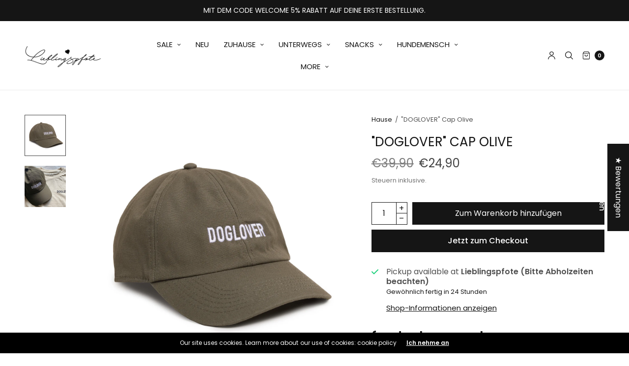

--- FILE ---
content_type: text/html; charset=utf-8
request_url: https://www.lieblingspfote.com/products/doglover-cap-olive
body_size: 57275
content:
<!doctype html><html class="no-js" lang="de" dir="ltr">
<head>
	<meta charset="utf-8">
	<meta http-equiv="X-UA-Compatible" content="IE=edge,chrome=1">
	<meta name="viewport" content="width=device-width, initial-scale=1, maximum-scale=5, viewport-fit=cover">
	<link rel="canonical" href="https://www.lieblingspfote.com/products/doglover-cap-olive">
	<link rel="preconnect" href="https://cdn.shopify.com" crossorigin>
	<link rel="preload" as="style" href="//www.lieblingspfote.com/cdn/shop/t/11/assets/app.css?v=149697885854812371711713546657">
<link rel="preload" as="script" href="//www.lieblingspfote.com/cdn/shop/t/11/assets/vendor.min.js?v=33481944222199837711713546658">
<link rel="preload" as="script" href="//www.lieblingspfote.com/cdn/shop/t/11/assets/header.min.js?v=172338102035729708031713546657">
<link rel="preload" as="script" href="//www.lieblingspfote.com/cdn/shop/t/11/assets/app.min.js?v=176938839107203747651713546657">
<link rel="preload" as="style" href="//www.lieblingspfote.com/cdn/shop/t/11/assets/productpage.css?v=59493061370422227641713546658">


<link rel="icon" type="image/png" href="//www.lieblingspfote.com/cdn/shop/files/FavIcon.png?crop=center&height=32&v=1715357263&width=32"><title>&quot;DOGLOVER&quot; Cap Olive &ndash; Lieblingspfote </title>

	
	<meta name="description" content="for doglovers only  – 100% Bio-Baumwolle– Stickerei Weiß– One Size / hinten verstellbar – Unisex  ">
	
<link rel="preconnect" href="https://fonts.shopifycdn.com" crossorigin>

<meta property="og:site_name" content="Lieblingspfote ">
<meta property="og:url" content="https://www.lieblingspfote.com/products/doglover-cap-olive">
<meta property="og:title" content="&quot;DOGLOVER&quot; Cap Olive">
<meta property="og:type" content="product">
<meta property="og:description" content="for doglovers only  – 100% Bio-Baumwolle– Stickerei Weiß– One Size / hinten verstellbar – Unisex  "><meta property="og:image" content="http://www.lieblingspfote.com/cdn/shop/products/2022_03_08_Lieblingspfote34775_weiss.jpg?v=1646807266">
  <meta property="og:image:secure_url" content="https://www.lieblingspfote.com/cdn/shop/products/2022_03_08_Lieblingspfote34775_weiss.jpg?v=1646807266">
  <meta property="og:image:width" content="2500">
  <meta property="og:image:height" content="2500"><meta property="og:price:amount" content="24,90">
  <meta property="og:price:currency" content="EUR"><meta name="twitter:card" content="summary_large_image">
<meta name="twitter:title" content="&quot;DOGLOVER&quot; Cap Olive">
<meta name="twitter:description" content="for doglovers only  – 100% Bio-Baumwolle– Stickerei Weiß– One Size / hinten verstellbar – Unisex  ">


	<link href="//www.lieblingspfote.com/cdn/shop/t/11/assets/app.css?v=149697885854812371711713546657" rel="stylesheet" type="text/css" media="all" />
	
	<style data-shopify>
	

	@font-face {
  font-family: Poppins;
  font-weight: 400;
  font-style: normal;
  font-display: swap;
  src: url("//www.lieblingspfote.com/cdn/fonts/poppins/poppins_n4.0ba78fa5af9b0e1a374041b3ceaadf0a43b41362.woff2") format("woff2"),
       url("//www.lieblingspfote.com/cdn/fonts/poppins/poppins_n4.214741a72ff2596839fc9760ee7a770386cf16ca.woff") format("woff");
}

@font-face {
  font-family: Poppins;
  font-weight: 500;
  font-style: normal;
  font-display: swap;
  src: url("//www.lieblingspfote.com/cdn/fonts/poppins/poppins_n5.ad5b4b72b59a00358afc706450c864c3c8323842.woff2") format("woff2"),
       url("//www.lieblingspfote.com/cdn/fonts/poppins/poppins_n5.33757fdf985af2d24b32fcd84c9a09224d4b2c39.woff") format("woff");
}

@font-face {
  font-family: Poppins;
  font-weight: 600;
  font-style: normal;
  font-display: swap;
  src: url("//www.lieblingspfote.com/cdn/fonts/poppins/poppins_n6.aa29d4918bc243723d56b59572e18228ed0786f6.woff2") format("woff2"),
       url("//www.lieblingspfote.com/cdn/fonts/poppins/poppins_n6.5f815d845fe073750885d5b7e619ee00e8111208.woff") format("woff");
}

@font-face {
  font-family: Poppins;
  font-weight: 400;
  font-style: italic;
  font-display: swap;
  src: url("//www.lieblingspfote.com/cdn/fonts/poppins/poppins_i4.846ad1e22474f856bd6b81ba4585a60799a9f5d2.woff2") format("woff2"),
       url("//www.lieblingspfote.com/cdn/fonts/poppins/poppins_i4.56b43284e8b52fc64c1fd271f289a39e8477e9ec.woff") format("woff");
}

@font-face {
  font-family: Poppins;
  font-weight: 600;
  font-style: italic;
  font-display: swap;
  src: url("//www.lieblingspfote.com/cdn/fonts/poppins/poppins_i6.bb8044d6203f492888d626dafda3c2999253e8e9.woff2") format("woff2"),
       url("//www.lieblingspfote.com/cdn/fonts/poppins/poppins_i6.e233dec1a61b1e7dead9f920159eda42280a02c3.woff") format("woff");
}

h1,h2,h3,h4,h5,h6,
	.h1,.h2,.h3,.h4,.h5,.h6,
	.h1-large, .h1-xlarge,
	.cart-product-link {
		font-style: normal;
		font-weight: 400;
		font-family: Poppins, sans-serif;
	}
	body,
	p {
		font-style: normal;
		font-weight: 400;
		font-family: Poppins, sans-serif;
	}
	:root {
		--announcement-height: 0px;
  	--header-height: 75px;

		--font-body-scale: 1.0;
		--font-body-medium-weight: 500;
    --font-body-bold-weight: 600;
		--font-heading-scale: 1.0;
		--font-button-scale: 1.0;

		--bg-drawer: rgba(192, 192, 192, 0.6);

		--color-text: #151515;
		--color-text-rgb: 21,21,21;
		--color-heading: #151515;
		--bg-body: #ffffff;
		--bg-body--darken: #f2f2f2;
		--bg-body-rgb: 255,255,255;

		--color-link: #151515;
		--color-link-hover: #666666;

		--color-border:  #eaeaea;
		--color-stars: #151515;
		--color-price: #444;

		--cart-remove: #db4141;

		--button-solid-bg: #151515;
		--button-solid-bg-hover: #2f2f2f;
		--button-solid-text: #ffffff;
		--outline-button-color: #151515;

		--button-border-radius: 0px;

		--color-badge-preorder: #666666;
	}

	
	.badge {
		color: #ffffff;
	}
	.badge.onsale {
		background-color: #db4141;
	}
	.badge.out-of-stock {
		background-color: #8e8e8e;
	}
	.form-notification.error {
		background-color: #f34040;
	}
	.form-notification.error,
	.form-notification.error a {
		color: #ffffff;
	}
	.form-notification.success {
		background-color: #02b249;
	}
	.form-notification.success,
	.form-notification.success a {
		color: #151515;
	}
	.header:not(.fixed),
	.header.hover,
	.header:hover {
		background-color: #ffffff;
	}
	.header #cart-drawer-toggle .float_count {
		color: #ffffff;
	}
	.thb-full-menu .sub-menu,
	.mega-menu-promotion h6 {
		background-color: #ffffff;
	}
	.header.light-title:hover a,
	.header.light-title.hover a,
	.header:not(.light-title) a {
		color: #151515;
	}
	.header #cart-drawer-toggle .float_count {
		background: #151515;
	}
	.thb-full-menu>li a:before {
		border-color: #151515;
	}
	.header.light-title:hover a:hover,
	.header.light-title.hover a:hover,
	.header:not(.light-title) a:hover {
		color: #666666;
	}
	.header #cart-drawer-toggle svg {
		stroke: #151515;
	}
	.header #quick_profile svg,
	.header .search-modal__button svg {
		fill: #151515;
	}
	.mobile-toggle span {
		background: #151515;
	}
	.side-panel header {
		background-color: #f4f4f4;
	}
	.side-panel header h6 {
		color: #151515;
	}
	.side-panel header svg {
		fill: #151515;
	}
	@media only screen and (max-width: 767px) {
		.section-margin,
		.spr-container {
			margin: 40px 0;
		}
		.thb-product-detail.product {
			margin-bottom: 40px;
		}
		.section-spacing {
			padding: 40px 0;
		}
	}
	@media only screen and (min-width: 768px) {
		.section-margin,
		.spr-container {
			margin: 80px 0;
		}
		.thb-product-detail:not(.section-no-bottom-margin) {
			margin-bottom: 80px !important;
		}
		.section-spacing {
			padding: 80px 0;
		}
	}
	.products .product h3 {
		font-size: 15px;
	}
	.thb-full-menu,
	.header .account-holder a {
		font-size: 15px;
	}
	.badge {
		border-radius: 0px;
	}.thb-product-detail .product-information .stock.out-of-stock {
		border-color: #db4141;
		color: #db4141;
	}</style>


	<script src="//www.lieblingspfote.com/cdn/shop/t/11/assets/vendor.min.js?v=33481944222199837711713546658" type="text/javascript"></script>
	<script>
		window.theme = window.theme || {};
		theme = {
			variantStrings: {
				addToCart: `Zum Warenkorb hinzufügen`,
        soldOut: `Ausverkauft`,
        unavailable: `Nicht verfügbar`,
        preOrder: `Vorbestellen`,
			},
			strings: {
				requiresTerms: `Sie müssen den Verkaufsbedingungen zustimmen, um zur Kasse gehen zu können`,
				addToCart: `Zum Warenkorb hinzufügen`,
				addingToCart: `Zum Warenkorb hinzufügen`,
				shippingEstimatorNoResults: `Entschuldige, wir liefern leider niche an Deine Adresse.`,
				shippingEstimatorOneResult: `Es gibt eine Versandklasse für Deine Adresse:`,
				shippingEstimatorMultipleResults: `Es gibt mehrere Versandklassen für Deine Adresse:`,
				shippingEstimatorError: `Ein oder mehrere Fehler sind beim Abrufen der Versandklassen aufgetreten:`
			},
			settings: {
				money_with_currency_format:"€{{amount_with_comma_separator}}",
				cart_drawer:true},
			routes: {
				root_url: '/',
				search_url: '/search',
				predictive_search_url: '/search/suggest',
				cart_url: '/cart',
				cart_add_url: '/cart/add',
				cart_change_url: '/cart/change',
				cart_update_url: '/cart/update',
			}
		};
	</script>
	<script>window.performance && window.performance.mark && window.performance.mark('shopify.content_for_header.start');</script><meta name="facebook-domain-verification" content="6blt1al362bgqirpwcx8ht7eh1iefa">
<meta name="facebook-domain-verification" content="gxtzrd4he8wg0n1v9y0ontq2pgq7gb">
<meta name="facebook-domain-verification" content="ve46o788r1r05blfjenb0caojwdow0">
<meta id="shopify-digital-wallet" name="shopify-digital-wallet" content="/42037739671/digital_wallets/dialog">
<meta name="shopify-checkout-api-token" content="d524abd4611a19c8e036ae4b266c0640">
<meta id="in-context-paypal-metadata" data-shop-id="42037739671" data-venmo-supported="false" data-environment="production" data-locale="de_DE" data-paypal-v4="true" data-currency="EUR">
<link rel="alternate" hreflang="x-default" href="https://www.lieblingspfote.com/products/doglover-cap-olive">
<link rel="alternate" hreflang="de" href="https://www.lieblingspfote.com/products/doglover-cap-olive">
<link rel="alternate" hreflang="en" href="https://www.lieblingspfote.com/en/products/doglover-cap-olive">
<link rel="alternate" type="application/json+oembed" href="https://www.lieblingspfote.com/products/doglover-cap-olive.oembed">
<script async="async" src="/checkouts/internal/preloads.js?locale=de-DE"></script>
<script id="apple-pay-shop-capabilities" type="application/json">{"shopId":42037739671,"countryCode":"DE","currencyCode":"EUR","merchantCapabilities":["supports3DS"],"merchantId":"gid:\/\/shopify\/Shop\/42037739671","merchantName":"Lieblingspfote ","requiredBillingContactFields":["postalAddress","email"],"requiredShippingContactFields":["postalAddress","email"],"shippingType":"shipping","supportedNetworks":["visa","maestro","masterCard","amex"],"total":{"type":"pending","label":"Lieblingspfote ","amount":"1.00"},"shopifyPaymentsEnabled":true,"supportsSubscriptions":true}</script>
<script id="shopify-features" type="application/json">{"accessToken":"d524abd4611a19c8e036ae4b266c0640","betas":["rich-media-storefront-analytics"],"domain":"www.lieblingspfote.com","predictiveSearch":true,"shopId":42037739671,"locale":"de"}</script>
<script>var Shopify = Shopify || {};
Shopify.shop = "lieblingspfote-hamburg.myshopify.com";
Shopify.locale = "de";
Shopify.currency = {"active":"EUR","rate":"1.0"};
Shopify.country = "DE";
Shopify.theme = {"name":"North","id":150696886536,"schema_name":"North","schema_version":"2.6.2","theme_store_id":1460,"role":"main"};
Shopify.theme.handle = "null";
Shopify.theme.style = {"id":null,"handle":null};
Shopify.cdnHost = "www.lieblingspfote.com/cdn";
Shopify.routes = Shopify.routes || {};
Shopify.routes.root = "/";</script>
<script type="module">!function(o){(o.Shopify=o.Shopify||{}).modules=!0}(window);</script>
<script>!function(o){function n(){var o=[];function n(){o.push(Array.prototype.slice.apply(arguments))}return n.q=o,n}var t=o.Shopify=o.Shopify||{};t.loadFeatures=n(),t.autoloadFeatures=n()}(window);</script>
<script id="shop-js-analytics" type="application/json">{"pageType":"product"}</script>
<script defer="defer" async type="module" src="//www.lieblingspfote.com/cdn/shopifycloud/shop-js/modules/v2/client.init-shop-cart-sync_kxAhZfSm.de.esm.js"></script>
<script defer="defer" async type="module" src="//www.lieblingspfote.com/cdn/shopifycloud/shop-js/modules/v2/chunk.common_5BMd6ono.esm.js"></script>
<script type="module">
  await import("//www.lieblingspfote.com/cdn/shopifycloud/shop-js/modules/v2/client.init-shop-cart-sync_kxAhZfSm.de.esm.js");
await import("//www.lieblingspfote.com/cdn/shopifycloud/shop-js/modules/v2/chunk.common_5BMd6ono.esm.js");

  window.Shopify.SignInWithShop?.initShopCartSync?.({"fedCMEnabled":true,"windoidEnabled":true});

</script>
<script>(function() {
  var isLoaded = false;
  function asyncLoad() {
    if (isLoaded) return;
    isLoaded = true;
    var urls = ["https:\/\/gdprcdn.b-cdn.net\/js\/gdpr_cookie_consent.min.js?shop=lieblingspfote-hamburg.myshopify.com"];
    for (var i = 0; i < urls.length; i++) {
      var s = document.createElement('script');
      s.type = 'text/javascript';
      s.async = true;
      s.src = urls[i];
      var x = document.getElementsByTagName('script')[0];
      x.parentNode.insertBefore(s, x);
    }
  };
  if(window.attachEvent) {
    window.attachEvent('onload', asyncLoad);
  } else {
    window.addEventListener('load', asyncLoad, false);
  }
})();</script>
<script id="__st">var __st={"a":42037739671,"offset":3600,"reqid":"67d197d1-2843-472e-a3a7-7df2bd389f94-1768973848","pageurl":"www.lieblingspfote.com\/products\/doglover-cap-olive","u":"2764219d9fa0","p":"product","rtyp":"product","rid":7175140376727};</script>
<script>window.ShopifyPaypalV4VisibilityTracking = true;</script>
<script id="captcha-bootstrap">!function(){'use strict';const t='contact',e='account',n='new_comment',o=[[t,t],['blogs',n],['comments',n],[t,'customer']],c=[[e,'customer_login'],[e,'guest_login'],[e,'recover_customer_password'],[e,'create_customer']],r=t=>t.map((([t,e])=>`form[action*='/${t}']:not([data-nocaptcha='true']) input[name='form_type'][value='${e}']`)).join(','),a=t=>()=>t?[...document.querySelectorAll(t)].map((t=>t.form)):[];function s(){const t=[...o],e=r(t);return a(e)}const i='password',u='form_key',d=['recaptcha-v3-token','g-recaptcha-response','h-captcha-response',i],f=()=>{try{return window.sessionStorage}catch{return}},m='__shopify_v',_=t=>t.elements[u];function p(t,e,n=!1){try{const o=window.sessionStorage,c=JSON.parse(o.getItem(e)),{data:r}=function(t){const{data:e,action:n}=t;return t[m]||n?{data:e,action:n}:{data:t,action:n}}(c);for(const[e,n]of Object.entries(r))t.elements[e]&&(t.elements[e].value=n);n&&o.removeItem(e)}catch(o){console.error('form repopulation failed',{error:o})}}const l='form_type',E='cptcha';function T(t){t.dataset[E]=!0}const w=window,h=w.document,L='Shopify',v='ce_forms',y='captcha';let A=!1;((t,e)=>{const n=(g='f06e6c50-85a8-45c8-87d0-21a2b65856fe',I='https://cdn.shopify.com/shopifycloud/storefront-forms-hcaptcha/ce_storefront_forms_captcha_hcaptcha.v1.5.2.iife.js',D={infoText:'Durch hCaptcha geschützt',privacyText:'Datenschutz',termsText:'Allgemeine Geschäftsbedingungen'},(t,e,n)=>{const o=w[L][v],c=o.bindForm;if(c)return c(t,g,e,D).then(n);var r;o.q.push([[t,g,e,D],n]),r=I,A||(h.body.append(Object.assign(h.createElement('script'),{id:'captcha-provider',async:!0,src:r})),A=!0)});var g,I,D;w[L]=w[L]||{},w[L][v]=w[L][v]||{},w[L][v].q=[],w[L][y]=w[L][y]||{},w[L][y].protect=function(t,e){n(t,void 0,e),T(t)},Object.freeze(w[L][y]),function(t,e,n,w,h,L){const[v,y,A,g]=function(t,e,n){const i=e?o:[],u=t?c:[],d=[...i,...u],f=r(d),m=r(i),_=r(d.filter((([t,e])=>n.includes(e))));return[a(f),a(m),a(_),s()]}(w,h,L),I=t=>{const e=t.target;return e instanceof HTMLFormElement?e:e&&e.form},D=t=>v().includes(t);t.addEventListener('submit',(t=>{const e=I(t);if(!e)return;const n=D(e)&&!e.dataset.hcaptchaBound&&!e.dataset.recaptchaBound,o=_(e),c=g().includes(e)&&(!o||!o.value);(n||c)&&t.preventDefault(),c&&!n&&(function(t){try{if(!f())return;!function(t){const e=f();if(!e)return;const n=_(t);if(!n)return;const o=n.value;o&&e.removeItem(o)}(t);const e=Array.from(Array(32),(()=>Math.random().toString(36)[2])).join('');!function(t,e){_(t)||t.append(Object.assign(document.createElement('input'),{type:'hidden',name:u})),t.elements[u].value=e}(t,e),function(t,e){const n=f();if(!n)return;const o=[...t.querySelectorAll(`input[type='${i}']`)].map((({name:t})=>t)),c=[...d,...o],r={};for(const[a,s]of new FormData(t).entries())c.includes(a)||(r[a]=s);n.setItem(e,JSON.stringify({[m]:1,action:t.action,data:r}))}(t,e)}catch(e){console.error('failed to persist form',e)}}(e),e.submit())}));const S=(t,e)=>{t&&!t.dataset[E]&&(n(t,e.some((e=>e===t))),T(t))};for(const o of['focusin','change'])t.addEventListener(o,(t=>{const e=I(t);D(e)&&S(e,y())}));const B=e.get('form_key'),M=e.get(l),P=B&&M;t.addEventListener('DOMContentLoaded',(()=>{const t=y();if(P)for(const e of t)e.elements[l].value===M&&p(e,B);[...new Set([...A(),...v().filter((t=>'true'===t.dataset.shopifyCaptcha))])].forEach((e=>S(e,t)))}))}(h,new URLSearchParams(w.location.search),n,t,e,['guest_login'])})(!0,!0)}();</script>
<script integrity="sha256-4kQ18oKyAcykRKYeNunJcIwy7WH5gtpwJnB7kiuLZ1E=" data-source-attribution="shopify.loadfeatures" defer="defer" src="//www.lieblingspfote.com/cdn/shopifycloud/storefront/assets/storefront/load_feature-a0a9edcb.js" crossorigin="anonymous"></script>
<script data-source-attribution="shopify.dynamic_checkout.dynamic.init">var Shopify=Shopify||{};Shopify.PaymentButton=Shopify.PaymentButton||{isStorefrontPortableWallets:!0,init:function(){window.Shopify.PaymentButton.init=function(){};var t=document.createElement("script");t.src="https://www.lieblingspfote.com/cdn/shopifycloud/portable-wallets/latest/portable-wallets.de.js",t.type="module",document.head.appendChild(t)}};
</script>
<script data-source-attribution="shopify.dynamic_checkout.buyer_consent">
  function portableWalletsHideBuyerConsent(e){var t=document.getElementById("shopify-buyer-consent"),n=document.getElementById("shopify-subscription-policy-button");t&&n&&(t.classList.add("hidden"),t.setAttribute("aria-hidden","true"),n.removeEventListener("click",e))}function portableWalletsShowBuyerConsent(e){var t=document.getElementById("shopify-buyer-consent"),n=document.getElementById("shopify-subscription-policy-button");t&&n&&(t.classList.remove("hidden"),t.removeAttribute("aria-hidden"),n.addEventListener("click",e))}window.Shopify?.PaymentButton&&(window.Shopify.PaymentButton.hideBuyerConsent=portableWalletsHideBuyerConsent,window.Shopify.PaymentButton.showBuyerConsent=portableWalletsShowBuyerConsent);
</script>
<script>
  function portableWalletsCleanup(e){e&&e.src&&console.error("Failed to load portable wallets script "+e.src);var t=document.querySelectorAll("shopify-accelerated-checkout .shopify-payment-button__skeleton, shopify-accelerated-checkout-cart .wallet-cart-button__skeleton"),e=document.getElementById("shopify-buyer-consent");for(let e=0;e<t.length;e++)t[e].remove();e&&e.remove()}function portableWalletsNotLoadedAsModule(e){e instanceof ErrorEvent&&"string"==typeof e.message&&e.message.includes("import.meta")&&"string"==typeof e.filename&&e.filename.includes("portable-wallets")&&(window.removeEventListener("error",portableWalletsNotLoadedAsModule),window.Shopify.PaymentButton.failedToLoad=e,"loading"===document.readyState?document.addEventListener("DOMContentLoaded",window.Shopify.PaymentButton.init):window.Shopify.PaymentButton.init())}window.addEventListener("error",portableWalletsNotLoadedAsModule);
</script>

<script type="module" src="https://www.lieblingspfote.com/cdn/shopifycloud/portable-wallets/latest/portable-wallets.de.js" onError="portableWalletsCleanup(this)" crossorigin="anonymous"></script>
<script nomodule>
  document.addEventListener("DOMContentLoaded", portableWalletsCleanup);
</script>

<link id="shopify-accelerated-checkout-styles" rel="stylesheet" media="screen" href="https://www.lieblingspfote.com/cdn/shopifycloud/portable-wallets/latest/accelerated-checkout-backwards-compat.css" crossorigin="anonymous">
<style id="shopify-accelerated-checkout-cart">
        #shopify-buyer-consent {
  margin-top: 1em;
  display: inline-block;
  width: 100%;
}

#shopify-buyer-consent.hidden {
  display: none;
}

#shopify-subscription-policy-button {
  background: none;
  border: none;
  padding: 0;
  text-decoration: underline;
  font-size: inherit;
  cursor: pointer;
}

#shopify-subscription-policy-button::before {
  box-shadow: none;
}

      </style>

<script>window.performance && window.performance.mark && window.performance.mark('shopify.content_for_header.end');</script> <!-- Header hook for plugins -->

	<script>document.documentElement.className = document.documentElement.className.replace('no-js', 'js');</script>
<!-- BEGIN app block: shopify://apps/vo-product-options/blocks/embed-block/430cbd7b-bd20-4c16-ba41-db6f4c645164 --><script>var bcpo_product={"id":7175140376727,"title":"\"DOGLOVER\" Cap Olive","handle":"doglover-cap-olive","description":"\u003ch3\u003e\u003cstrong\u003efor doglovers only \u003c\/strong\u003e\u003c\/h3\u003e\n\u003cp\u003e– 100% Bio-Baumwolle\u003cbr\u003e– Stickerei Weiß\u003cbr\u003e– One Size \/ hinten verstellbar \u003cbr\u003e– Unisex\u003c\/p\u003e\n\u003cp\u003e\u003cspan data-mce-fragment=\"1\"\u003e\u003c\/span\u003e \u003c\/p\u003e","published_at":"2021-09-24T12:00:22+02:00","created_at":"2021-09-22T13:32:17+02:00","vendor":"Lieblingspfote","type":"Cap","tags":["Cap","Gassi Crew","Mütze"],"price":2490,"price_min":2490,"price_max":2490,"available":true,"price_varies":false,"compare_at_price":3990,"compare_at_price_min":3990,"compare_at_price_max":3990,"compare_at_price_varies":false,"variants":[{"id":41051574698135,"title":"Default Title","option1":"Default Title","option2":null,"option3":null,"sku":"","requires_shipping":true,"taxable":true,"featured_image":null,"available":true,"name":"\"DOGLOVER\" Cap Olive","public_title":null,"options":["Default Title"],"price":2490,"weight":100,"compare_at_price":3990,"inventory_management":"shopify","barcode":"4255721500988","requires_selling_plan":false,"selling_plan_allocations":[]}],"images":["\/\/www.lieblingspfote.com\/cdn\/shop\/products\/2022_03_08_Lieblingspfote34775_weiss.jpg?v=1646807266","\/\/www.lieblingspfote.com\/cdn\/shop\/products\/image_24637d66-6b3d-4128-82ca-13ae86298e06.jpg?v=1646807266"],"featured_image":"\/\/www.lieblingspfote.com\/cdn\/shop\/products\/2022_03_08_Lieblingspfote34775_weiss.jpg?v=1646807266","options":["Title"],"media":[{"alt":null,"id":29298406392036,"position":1,"preview_image":{"aspect_ratio":1.0,"height":2500,"width":2500,"src":"\/\/www.lieblingspfote.com\/cdn\/shop\/products\/2022_03_08_Lieblingspfote34775_weiss.jpg?v=1646807266"},"aspect_ratio":1.0,"height":2500,"media_type":"image","src":"\/\/www.lieblingspfote.com\/cdn\/shop\/products\/2022_03_08_Lieblingspfote34775_weiss.jpg?v=1646807266","width":2500},{"alt":null,"id":24657225744535,"position":2,"preview_image":{"aspect_ratio":1.0,"height":2445,"width":2445,"src":"\/\/www.lieblingspfote.com\/cdn\/shop\/products\/image_24637d66-6b3d-4128-82ca-13ae86298e06.jpg?v=1646807266"},"aspect_ratio":1.0,"height":2445,"media_type":"image","src":"\/\/www.lieblingspfote.com\/cdn\/shop\/products\/image_24637d66-6b3d-4128-82ca-13ae86298e06.jpg?v=1646807266","width":2445}],"requires_selling_plan":false,"selling_plan_groups":[],"content":"\u003ch3\u003e\u003cstrong\u003efor doglovers only \u003c\/strong\u003e\u003c\/h3\u003e\n\u003cp\u003e– 100% Bio-Baumwolle\u003cbr\u003e– Stickerei Weiß\u003cbr\u003e– One Size \/ hinten verstellbar \u003cbr\u003e– Unisex\u003c\/p\u003e\n\u003cp\u003e\u003cspan data-mce-fragment=\"1\"\u003e\u003c\/span\u003e \u003c\/p\u003e"}; bcpo_product.options_with_values = [{"name":"Title","position":1,"values":["Default Title"]}];  var bcpo_settings=bcpo_settings || {"fallback":"default","auto_select":"on","load_main_image":"on","replaceImage":"on","border_style":"round","tooltips":"show","sold_out_style":"transparent","theme":"light","jumbo_colors":"medium","jumbo_images":"medium","circle_swatches":"","inventory_style":"amazon","override_ajax":"on","add_price_addons":"off","theme2":"on","money_format2":"€{{amount_with_comma_separator}} EUR","money_format_without_currency":"€{{amount_with_comma_separator}}","show_currency":"off","file_upload_warning":"off","global_auto_image_options":"","global_color_options":"","global_colors":[{"key":"","value":"ecf42f"}],"shop_currency":"EUR"};var inventory_quantity = [];inventory_quantity.push(7);if(bcpo_product) { for (var i = 0; i < bcpo_product.variants.length; i += 1) { bcpo_product.variants[i].inventory_quantity = inventory_quantity[i]; }}window.bcpo = window.bcpo || {}; bcpo.cart = {"note":null,"attributes":{},"original_total_price":0,"total_price":0,"total_discount":0,"total_weight":0.0,"item_count":0,"items":[],"requires_shipping":false,"currency":"EUR","items_subtotal_price":0,"cart_level_discount_applications":[],"checkout_charge_amount":0}; bcpo.ogFormData = FormData; bcpo.money_with_currency_format = "€{{amount_with_comma_separator}} EUR";bcpo.money_format = "€{{amount_with_comma_separator}}"; if (bcpo_settings) { bcpo_settings.shop_currency = "EUR";} else { var bcpo_settings = {shop_currency: "EUR" }; }</script>


<!-- END app block --><!-- BEGIN app block: shopify://apps/judge-me-reviews/blocks/judgeme_core/61ccd3b1-a9f2-4160-9fe9-4fec8413e5d8 --><!-- Start of Judge.me Core -->






<link rel="dns-prefetch" href="https://cdnwidget.judge.me">
<link rel="dns-prefetch" href="https://cdn.judge.me">
<link rel="dns-prefetch" href="https://cdn1.judge.me">
<link rel="dns-prefetch" href="https://api.judge.me">

<script data-cfasync='false' class='jdgm-settings-script'>window.jdgmSettings={"pagination":5,"disable_web_reviews":false,"badge_no_review_text":"Keine Bewertungen","badge_n_reviews_text":"{{ n }} Bewertung/Bewertungen","hide_badge_preview_if_no_reviews":true,"badge_hide_text":false,"enforce_center_preview_badge":false,"widget_title":"Kundenbewertungen","widget_open_form_text":"Bewertung schreiben","widget_close_form_text":"Bewertung abbrechen","widget_refresh_page_text":"Seite aktualisieren","widget_summary_text":"Basierend auf {{ number_of_reviews }} Bewertung/Bewertungen","widget_no_review_text":"Schreiben Sie die erste Bewertung","widget_name_field_text":"Anzeigename","widget_verified_name_field_text":"Verifizierter Name (öffentlich)","widget_name_placeholder_text":"Anzeigename","widget_required_field_error_text":"Dieses Feld ist erforderlich.","widget_email_field_text":"E-Mail-Adresse","widget_verified_email_field_text":"Verifizierte E-Mail (privat, kann nicht bearbeitet werden)","widget_email_placeholder_text":"Ihre E-Mail-Adresse","widget_email_field_error_text":"Bitte geben Sie eine gültige E-Mail-Adresse ein.","widget_rating_field_text":"Bewertung","widget_review_title_field_text":"Bewertungstitel","widget_review_title_placeholder_text":"Geben Sie Ihrer Bewertung einen Titel","widget_review_body_field_text":"Bewertungsinhalt","widget_review_body_placeholder_text":"Beginnen Sie hier zu schreiben...","widget_pictures_field_text":"Bild/Video (optional)","widget_submit_review_text":"Bewertung abschicken","widget_submit_verified_review_text":"Verifizierte Bewertung abschicken","widget_submit_success_msg_with_auto_publish":"Vielen Dank! Bitte aktualisieren Sie die Seite in wenigen Momenten, um Ihre Bewertung zu sehen. Sie können Ihre Bewertung entfernen oder bearbeiten, indem Sie sich bei \u003ca href='https://judge.me/login' target='_blank' rel='nofollow noopener'\u003eJudge.me\u003c/a\u003e anmelden","widget_submit_success_msg_no_auto_publish":"Vielen Dank! Ihre Bewertung wird veröffentlicht, sobald sie vom Shop-Administrator genehmigt wurde. Sie können Ihre Bewertung entfernen oder bearbeiten, indem Sie sich bei \u003ca href='https://judge.me/login' target='_blank' rel='nofollow noopener'\u003eJudge.me\u003c/a\u003e anmelden","widget_show_default_reviews_out_of_total_text":"Es werden {{ n_reviews_shown }} von {{ n_reviews }} Bewertungen angezeigt.","widget_show_all_link_text":"Alle anzeigen","widget_show_less_link_text":"Weniger anzeigen","widget_author_said_text":"{{ reviewer_name }} sagte:","widget_days_text":"vor {{ n }} Tag/Tagen","widget_weeks_text":"vor {{ n }} Woche/Wochen","widget_months_text":"vor {{ n }} Monat/Monaten","widget_years_text":"vor {{ n }} Jahr/Jahren","widget_yesterday_text":"Gestern","widget_today_text":"Heute","widget_replied_text":"\u003e\u003e {{ shop_name }} antwortete:","widget_read_more_text":"Mehr lesen","widget_reviewer_name_as_initial":"","widget_rating_filter_color":"","widget_rating_filter_see_all_text":"Alle Bewertungen anzeigen","widget_sorting_most_recent_text":"Neueste","widget_sorting_highest_rating_text":"Höchste Bewertung","widget_sorting_lowest_rating_text":"Niedrigste Bewertung","widget_sorting_with_pictures_text":"Nur Bilder","widget_sorting_most_helpful_text":"Hilfreichste","widget_open_question_form_text":"Eine Frage stellen","widget_reviews_subtab_text":"Bewertungen","widget_questions_subtab_text":"Fragen","widget_question_label_text":"Frage","widget_answer_label_text":"Antwort","widget_question_placeholder_text":"Schreiben Sie hier Ihre Frage","widget_submit_question_text":"Frage absenden","widget_question_submit_success_text":"Vielen Dank für Ihre Frage! Wir werden Sie benachrichtigen, sobald sie beantwortet wird.","verified_badge_text":"Verifiziert","verified_badge_bg_color":"","verified_badge_text_color":"","verified_badge_placement":"left-of-reviewer-name","widget_review_max_height":"","widget_hide_border":false,"widget_social_share":false,"widget_thumb":false,"widget_review_location_show":false,"widget_location_format":"country_iso_code","all_reviews_include_out_of_store_products":true,"all_reviews_out_of_store_text":"(außerhalb des Shops)","all_reviews_pagination":100,"all_reviews_product_name_prefix_text":"über","enable_review_pictures":false,"enable_question_anwser":false,"widget_theme":"leex","review_date_format":"mm/dd/yyyy","default_sort_method":"most-recent","widget_product_reviews_subtab_text":"Produktbewertungen","widget_shop_reviews_subtab_text":"Shop-Bewertungen","widget_other_products_reviews_text":"Bewertungen für andere Produkte","widget_store_reviews_subtab_text":"Shop-Bewertungen","widget_no_store_reviews_text":"Dieser Shop hat noch keine Bewertungen erhalten","widget_web_restriction_product_reviews_text":"Dieses Produkt hat noch keine Bewertungen erhalten","widget_no_items_text":"Keine Elemente gefunden","widget_show_more_text":"Mehr anzeigen","widget_write_a_store_review_text":"Shop-Bewertung schreiben","widget_other_languages_heading":"Bewertungen in anderen Sprachen","widget_translate_review_text":"Bewertung übersetzen nach {{ language }}","widget_translating_review_text":"Übersetzung läuft...","widget_show_original_translation_text":"Original anzeigen ({{ language }})","widget_translate_review_failed_text":"Bewertung konnte nicht übersetzt werden.","widget_translate_review_retry_text":"Erneut versuchen","widget_translate_review_try_again_later_text":"Versuchen Sie es später noch einmal","show_product_url_for_grouped_product":false,"widget_sorting_pictures_first_text":"Bilder zuerst","show_pictures_on_all_rev_page_mobile":false,"show_pictures_on_all_rev_page_desktop":false,"floating_tab_hide_mobile_install_preference":false,"floating_tab_button_name":"★ Bewertungen","floating_tab_title":"Lassen Sie Kunden für uns sprechen","floating_tab_button_color":"","floating_tab_button_background_color":"","floating_tab_url":"","floating_tab_url_enabled":false,"floating_tab_tab_style":"text","all_reviews_text_badge_text":"Kunden bewerten uns mit {{ shop.metafields.judgeme.all_reviews_rating | round: 1 }}/5 basierend auf {{ shop.metafields.judgeme.all_reviews_count }} Bewertungen.","all_reviews_text_badge_text_branded_style":"{{ shop.metafields.judgeme.all_reviews_rating | round: 1 }} von 5 Sternen basierend auf {{ shop.metafields.judgeme.all_reviews_count }} Bewertungen","is_all_reviews_text_badge_a_link":false,"show_stars_for_all_reviews_text_badge":false,"all_reviews_text_badge_url":"","all_reviews_text_style":"text","all_reviews_text_color_style":"judgeme_brand_color","all_reviews_text_color":"#108474","all_reviews_text_show_jm_brand":true,"featured_carousel_show_header":true,"featured_carousel_title":" ♡","testimonials_carousel_title":"Kunden sagen uns","videos_carousel_title":"Echte Kunden-Geschichten","cards_carousel_title":"Kunden sagen uns","featured_carousel_count_text":"aus {{ n }} Bewertungen","featured_carousel_add_link_to_all_reviews_page":false,"featured_carousel_url":"","featured_carousel_show_images":true,"featured_carousel_autoslide_interval":5,"featured_carousel_arrows_on_the_sides":false,"featured_carousel_height":250,"featured_carousel_width":100,"featured_carousel_image_size":0,"featured_carousel_image_height":250,"featured_carousel_arrow_color":"#eeeeee","verified_count_badge_style":"branded","verified_count_badge_orientation":"horizontal","verified_count_badge_color_style":"judgeme_brand_color","verified_count_badge_color":"#108474","is_verified_count_badge_a_link":true,"verified_count_badge_url":"","verified_count_badge_show_jm_brand":true,"widget_rating_preset_default":5,"widget_first_sub_tab":"product-reviews","widget_show_histogram":true,"widget_histogram_use_custom_color":false,"widget_pagination_use_custom_color":false,"widget_star_use_custom_color":false,"widget_verified_badge_use_custom_color":false,"widget_write_review_use_custom_color":false,"picture_reminder_submit_button":"Upload Pictures","enable_review_videos":false,"mute_video_by_default":false,"widget_sorting_videos_first_text":"Videos zuerst","widget_review_pending_text":"Ausstehend","featured_carousel_items_for_large_screen":3,"social_share_options_order":"Facebook,Twitter","remove_microdata_snippet":false,"disable_json_ld":false,"enable_json_ld_products":false,"preview_badge_show_question_text":false,"preview_badge_no_question_text":"Keine Fragen","preview_badge_n_question_text":"{{ number_of_questions }} Frage/Fragen","qa_badge_show_icon":false,"qa_badge_position":"same-row","remove_judgeme_branding":false,"widget_add_search_bar":true,"widget_search_bar_placeholder":"Suchen","widget_sorting_verified_only_text":"Nur verifizierte","featured_carousel_theme":"compact","featured_carousel_show_rating":true,"featured_carousel_show_title":true,"featured_carousel_show_body":true,"featured_carousel_show_date":false,"featured_carousel_show_reviewer":true,"featured_carousel_show_product":false,"featured_carousel_header_background_color":"#108474","featured_carousel_header_text_color":"#ffffff","featured_carousel_name_product_separator":"reviewed","featured_carousel_full_star_background":"#171818","featured_carousel_empty_star_background":"#dadada","featured_carousel_vertical_theme_background":"#f9fafb","featured_carousel_verified_badge_enable":false,"featured_carousel_verified_badge_color":"#108474","featured_carousel_border_style":"round","featured_carousel_review_line_length_limit":3,"featured_carousel_more_reviews_button_text":"Mehr Bewertungen lesen","featured_carousel_view_product_button_text":"Produkt ansehen","all_reviews_page_load_reviews_on":"scroll","all_reviews_page_load_more_text":"Mehr Bewertungen laden","disable_fb_tab_reviews":false,"enable_ajax_cdn_cache":false,"widget_public_name_text":"wird öffentlich angezeigt wie","default_reviewer_name":"John Smith","default_reviewer_name_has_non_latin":true,"widget_reviewer_anonymous":"Anonym","medals_widget_title":"Judge.me Bewertungsmedaillen","medals_widget_background_color":"#f9fafb","medals_widget_position":"footer_all_pages","medals_widget_border_color":"#f9fafb","medals_widget_verified_text_position":"left","medals_widget_use_monochromatic_version":true,"medals_widget_elements_color":"#020202","show_reviewer_avatar":true,"widget_invalid_yt_video_url_error_text":"Keine YouTube-Video-URL","widget_max_length_field_error_text":"Bitte geben Sie nicht mehr als {0} Zeichen ein.","widget_show_country_flag":false,"widget_show_collected_via_shop_app":true,"widget_verified_by_shop_badge_style":"light","widget_verified_by_shop_text":"Verifiziert vom Shop","widget_show_photo_gallery":false,"widget_load_with_code_splitting":true,"widget_ugc_install_preference":false,"widget_ugc_title":"Von uns hergestellt, von Ihnen geteilt","widget_ugc_subtitle":"Markieren Sie uns, um Ihr Bild auf unserer Seite zu sehen","widget_ugc_arrows_color":"#ffffff","widget_ugc_primary_button_text":"Jetzt kaufen","widget_ugc_primary_button_background_color":"#108474","widget_ugc_primary_button_text_color":"#ffffff","widget_ugc_primary_button_border_width":"0","widget_ugc_primary_button_border_style":"none","widget_ugc_primary_button_border_color":"#108474","widget_ugc_primary_button_border_radius":"25","widget_ugc_secondary_button_text":"Mehr laden","widget_ugc_secondary_button_background_color":"#ffffff","widget_ugc_secondary_button_text_color":"#108474","widget_ugc_secondary_button_border_width":"2","widget_ugc_secondary_button_border_style":"solid","widget_ugc_secondary_button_border_color":"#108474","widget_ugc_secondary_button_border_radius":"25","widget_ugc_reviews_button_text":"Bewertungen ansehen","widget_ugc_reviews_button_background_color":"#ffffff","widget_ugc_reviews_button_text_color":"#108474","widget_ugc_reviews_button_border_width":"2","widget_ugc_reviews_button_border_style":"solid","widget_ugc_reviews_button_border_color":"#108474","widget_ugc_reviews_button_border_radius":"25","widget_ugc_reviews_button_link_to":"judgeme-reviews-page","widget_ugc_show_post_date":true,"widget_ugc_max_width":"800","widget_rating_metafield_value_type":true,"widget_primary_color":"#0b0b0b","widget_enable_secondary_color":false,"widget_secondary_color":"#edf5f5","widget_summary_average_rating_text":"{{ average_rating }} von 5","widget_media_grid_title":"Kundenfotos \u0026 -videos","widget_media_grid_see_more_text":"Mehr sehen","widget_round_style":false,"widget_show_product_medals":true,"widget_verified_by_judgeme_text":"Verifiziert von Judge.me","widget_show_store_medals":true,"widget_verified_by_judgeme_text_in_store_medals":"Verifiziert von Judge.me","widget_media_field_exceed_quantity_message":"Entschuldigung, wir können nur {{ max_media }} für eine Bewertung akzeptieren.","widget_media_field_exceed_limit_message":"{{ file_name }} ist zu groß, bitte wählen Sie ein {{ media_type }} kleiner als {{ size_limit }}MB.","widget_review_submitted_text":"Bewertung abgesendet!","widget_question_submitted_text":"Frage abgesendet!","widget_close_form_text_question":"Abbrechen","widget_write_your_answer_here_text":"Schreiben Sie hier Ihre Antwort","widget_enabled_branded_link":true,"widget_show_collected_by_judgeme":true,"widget_reviewer_name_color":"","widget_write_review_text_color":"","widget_write_review_bg_color":"","widget_collected_by_judgeme_text":"gesammelt von Judge.me","widget_pagination_type":"standard","widget_load_more_text":"Mehr laden","widget_load_more_color":"#108474","widget_full_review_text":"Vollständige Bewertung","widget_read_more_reviews_text":"Mehr Bewertungen lesen","widget_read_questions_text":"Fragen lesen","widget_questions_and_answers_text":"Fragen \u0026 Antworten","widget_verified_by_text":"Verifiziert von","widget_verified_text":"Verifiziert","widget_number_of_reviews_text":"{{ number_of_reviews }} Bewertungen","widget_back_button_text":"Zurück","widget_next_button_text":"Weiter","widget_custom_forms_filter_button":"Filter","custom_forms_style":"vertical","widget_show_review_information":false,"how_reviews_are_collected":"Wie werden Bewertungen gesammelt?","widget_show_review_keywords":false,"widget_gdpr_statement":"Wie wir Ihre Daten verwenden: Wir kontaktieren Sie nur bezüglich der von Ihnen abgegebenen Bewertung und nur, wenn nötig. Durch das Absenden Ihrer Bewertung stimmen Sie den \u003ca href='https://judge.me/terms' target='_blank' rel='nofollow noopener'\u003eNutzungsbedingungen\u003c/a\u003e, der \u003ca href='https://judge.me/privacy' target='_blank' rel='nofollow noopener'\u003eDatenschutzrichtlinie\u003c/a\u003e und den \u003ca href='https://judge.me/content-policy' target='_blank' rel='nofollow noopener'\u003eInhaltsrichtlinien\u003c/a\u003e von Judge.me zu.","widget_multilingual_sorting_enabled":false,"widget_translate_review_content_enabled":false,"widget_translate_review_content_method":"manual","popup_widget_review_selection":"automatically_with_pictures","popup_widget_round_border_style":true,"popup_widget_show_title":true,"popup_widget_show_body":true,"popup_widget_show_reviewer":false,"popup_widget_show_product":true,"popup_widget_show_pictures":true,"popup_widget_use_review_picture":true,"popup_widget_show_on_home_page":true,"popup_widget_show_on_product_page":true,"popup_widget_show_on_collection_page":true,"popup_widget_show_on_cart_page":true,"popup_widget_position":"bottom_left","popup_widget_first_review_delay":5,"popup_widget_duration":5,"popup_widget_interval":5,"popup_widget_review_count":5,"popup_widget_hide_on_mobile":true,"review_snippet_widget_round_border_style":true,"review_snippet_widget_card_color":"#FFFFFF","review_snippet_widget_slider_arrows_background_color":"#FFFFFF","review_snippet_widget_slider_arrows_color":"#000000","review_snippet_widget_star_color":"#108474","show_product_variant":false,"all_reviews_product_variant_label_text":"Variante: ","widget_show_verified_branding":false,"widget_ai_summary_title":"Kunden sagen","widget_ai_summary_disclaimer":"KI-gestützte Bewertungszusammenfassung basierend auf aktuellen Kundenbewertungen","widget_show_ai_summary":false,"widget_show_ai_summary_bg":false,"widget_show_review_title_input":true,"redirect_reviewers_invited_via_email":"review_widget","request_store_review_after_product_review":false,"request_review_other_products_in_order":false,"review_form_color_scheme":"default","review_form_corner_style":"square","review_form_star_color":{},"review_form_text_color":"#333333","review_form_background_color":"#ffffff","review_form_field_background_color":"#fafafa","review_form_button_color":{},"review_form_button_text_color":"#ffffff","review_form_modal_overlay_color":"#000000","review_content_screen_title_text":"Wie würden Sie dieses Produkt bewerten?","review_content_introduction_text":"Wir würden uns freuen, wenn Sie etwas über Ihre Erfahrung teilen würden.","store_review_form_title_text":"Wie würden Sie diesen Shop bewerten?","store_review_form_introduction_text":"Wir würden uns freuen, wenn Sie etwas über Ihre Erfahrung teilen würden.","show_review_guidance_text":true,"one_star_review_guidance_text":"Schlecht","five_star_review_guidance_text":"Großartig","customer_information_screen_title_text":"Über Sie","customer_information_introduction_text":"Bitte teilen Sie uns mehr über sich mit.","custom_questions_screen_title_text":"Ihre Erfahrung im Detail","custom_questions_introduction_text":"Hier sind einige Fragen, die uns helfen, mehr über Ihre Erfahrung zu verstehen.","review_submitted_screen_title_text":"Vielen Dank für Ihre Bewertung!","review_submitted_screen_thank_you_text":"Wir verarbeiten sie und sie wird bald im Shop erscheinen.","review_submitted_screen_email_verification_text":"Bitte bestätigen Sie Ihre E-Mail-Adresse, indem Sie auf den Link klicken, den wir Ihnen gerade gesendet haben. Dies hilft uns, die Bewertungen authentisch zu halten.","review_submitted_request_store_review_text":"Möchten Sie Ihre Erfahrung beim Einkaufen bei uns teilen?","review_submitted_review_other_products_text":"Möchten Sie diese Produkte bewerten?","store_review_screen_title_text":"Möchten Sie Ihre Erfahrung mit uns teilen?","store_review_introduction_text":"Wir würden uns freuen, wenn Sie etwas über Ihre Erfahrung teilen würden.","reviewer_media_screen_title_picture_text":"Bild teilen","reviewer_media_introduction_picture_text":"Laden Sie ein Foto hoch, um Ihre Bewertung zu unterstützen.","reviewer_media_screen_title_video_text":"Video teilen","reviewer_media_introduction_video_text":"Laden Sie ein Video hoch, um Ihre Bewertung zu unterstützen.","reviewer_media_screen_title_picture_or_video_text":"Bild oder Video teilen","reviewer_media_introduction_picture_or_video_text":"Laden Sie ein Foto oder Video hoch, um Ihre Bewertung zu unterstützen.","reviewer_media_youtube_url_text":"Fügen Sie hier Ihre Youtube-URL ein","advanced_settings_next_step_button_text":"Weiter","advanced_settings_close_review_button_text":"Schließen","modal_write_review_flow":false,"write_review_flow_required_text":"Erforderlich","write_review_flow_privacy_message_text":"Wir respektieren Ihre Privatsphäre.","write_review_flow_anonymous_text":"Bewertung als anonym","write_review_flow_visibility_text":"Dies wird nicht für andere Kunden sichtbar sein.","write_review_flow_multiple_selection_help_text":"Wählen Sie so viele aus, wie Sie möchten","write_review_flow_single_selection_help_text":"Wählen Sie eine Option","write_review_flow_required_field_error_text":"Dieses Feld ist erforderlich","write_review_flow_invalid_email_error_text":"Bitte geben Sie eine gültige E-Mail-Adresse ein","write_review_flow_max_length_error_text":"Max. {{ max_length }} Zeichen.","write_review_flow_media_upload_text":"\u003cb\u003eZum Hochladen klicken\u003c/b\u003e oder ziehen und ablegen","write_review_flow_gdpr_statement":"Wir kontaktieren Sie nur bei Bedarf bezüglich Ihrer Bewertung. Mit dem Absenden Ihrer Bewertung stimmen Sie unseren \u003ca href='https://judge.me/terms' target='_blank' rel='nofollow noopener'\u003eGeschäftsbedingungen\u003c/a\u003e und unserer \u003ca href='https://judge.me/privacy' target='_blank' rel='nofollow noopener'\u003eDatenschutzrichtlinie\u003c/a\u003e zu.","rating_only_reviews_enabled":false,"show_negative_reviews_help_screen":false,"new_review_flow_help_screen_rating_threshold":3,"negative_review_resolution_screen_title_text":"Erzählen Sie uns mehr","negative_review_resolution_text":"Ihre Erfahrung ist uns wichtig. Falls es Probleme mit Ihrem Kauf gab, sind wir hier, um zu helfen. Zögern Sie nicht, uns zu kontaktieren, wir würden gerne die Gelegenheit haben, die Dinge zu korrigieren.","negative_review_resolution_button_text":"Kontaktieren Sie uns","negative_review_resolution_proceed_with_review_text":"Hinterlassen Sie eine Bewertung","negative_review_resolution_subject":"Problem mit dem Kauf von {{ shop_name }}.{{ order_name }}","preview_badge_collection_page_install_status":false,"widget_review_custom_css":"","preview_badge_custom_css":"","preview_badge_stars_count":"5-stars","featured_carousel_custom_css":"","floating_tab_custom_css":"","all_reviews_widget_custom_css":"","medals_widget_custom_css":"","verified_badge_custom_css":"","all_reviews_text_custom_css":"","transparency_badges_collected_via_store_invite":false,"transparency_badges_from_another_provider":false,"transparency_badges_collected_from_store_visitor":false,"transparency_badges_collected_by_verified_review_provider":false,"transparency_badges_earned_reward":false,"transparency_badges_collected_via_store_invite_text":"Bewertung gesammelt durch eine Einladung zum Shop","transparency_badges_from_another_provider_text":"Bewertung gesammelt von einem anderen Anbieter","transparency_badges_collected_from_store_visitor_text":"Bewertung gesammelt von einem Shop-Besucher","transparency_badges_written_in_google_text":"Bewertung in Google geschrieben","transparency_badges_written_in_etsy_text":"Bewertung in Etsy geschrieben","transparency_badges_written_in_shop_app_text":"Bewertung in Shop App geschrieben","transparency_badges_earned_reward_text":"Bewertung erhielt eine Belohnung für zukünftige Bestellungen","product_review_widget_per_page":10,"widget_store_review_label_text":"Shop-Bewertung","checkout_comment_extension_title_on_product_page":"Customer Comments","checkout_comment_extension_num_latest_comment_show":5,"checkout_comment_extension_format":"name_and_timestamp","checkout_comment_customer_name":"last_initial","checkout_comment_comment_notification":true,"preview_badge_collection_page_install_preference":true,"preview_badge_home_page_install_preference":false,"preview_badge_product_page_install_preference":true,"review_widget_install_preference":"","review_carousel_install_preference":false,"floating_reviews_tab_install_preference":"none","verified_reviews_count_badge_install_preference":false,"all_reviews_text_install_preference":false,"review_widget_best_location":true,"judgeme_medals_install_preference":false,"review_widget_revamp_enabled":false,"review_widget_qna_enabled":false,"review_widget_header_theme":"minimal","review_widget_widget_title_enabled":true,"review_widget_header_text_size":"medium","review_widget_header_text_weight":"regular","review_widget_average_rating_style":"compact","review_widget_bar_chart_enabled":true,"review_widget_bar_chart_type":"numbers","review_widget_bar_chart_style":"standard","review_widget_expanded_media_gallery_enabled":false,"review_widget_reviews_section_theme":"standard","review_widget_image_style":"thumbnails","review_widget_review_image_ratio":"square","review_widget_stars_size":"medium","review_widget_verified_badge":"standard_text","review_widget_review_title_text_size":"medium","review_widget_review_text_size":"medium","review_widget_review_text_length":"medium","review_widget_number_of_columns_desktop":3,"review_widget_carousel_transition_speed":5,"review_widget_custom_questions_answers_display":"always","review_widget_button_text_color":"#FFFFFF","review_widget_text_color":"#000000","review_widget_lighter_text_color":"#7B7B7B","review_widget_corner_styling":"soft","review_widget_review_word_singular":"Bewertung","review_widget_review_word_plural":"Bewertungen","review_widget_voting_label":"Hilfreich?","review_widget_shop_reply_label":"Antwort von {{ shop_name }}:","review_widget_filters_title":"Filter","qna_widget_question_word_singular":"Frage","qna_widget_question_word_plural":"Fragen","qna_widget_answer_reply_label":"Antwort von {{ answerer_name }}:","qna_content_screen_title_text":"Frage dieses Produkts stellen","qna_widget_question_required_field_error_text":"Bitte geben Sie Ihre Frage ein.","qna_widget_flow_gdpr_statement":"Wir kontaktieren Sie nur bei Bedarf bezüglich Ihrer Frage. Mit dem Absenden Ihrer Frage stimmen Sie unseren \u003ca href='https://judge.me/terms' target='_blank' rel='nofollow noopener'\u003eGeschäftsbedingungen\u003c/a\u003e und unserer \u003ca href='https://judge.me/privacy' target='_blank' rel='nofollow noopener'\u003eDatenschutzrichtlinie\u003c/a\u003e zu.","qna_widget_question_submitted_text":"Danke für Ihre Frage!","qna_widget_close_form_text_question":"Schließen","qna_widget_question_submit_success_text":"Wir werden Ihnen per E-Mail informieren, wenn wir Ihre Frage beantworten.","all_reviews_widget_v2025_enabled":false,"all_reviews_widget_v2025_header_theme":"default","all_reviews_widget_v2025_widget_title_enabled":true,"all_reviews_widget_v2025_header_text_size":"medium","all_reviews_widget_v2025_header_text_weight":"regular","all_reviews_widget_v2025_average_rating_style":"compact","all_reviews_widget_v2025_bar_chart_enabled":true,"all_reviews_widget_v2025_bar_chart_type":"numbers","all_reviews_widget_v2025_bar_chart_style":"standard","all_reviews_widget_v2025_expanded_media_gallery_enabled":false,"all_reviews_widget_v2025_show_store_medals":true,"all_reviews_widget_v2025_show_photo_gallery":true,"all_reviews_widget_v2025_show_review_keywords":false,"all_reviews_widget_v2025_show_ai_summary":false,"all_reviews_widget_v2025_show_ai_summary_bg":false,"all_reviews_widget_v2025_add_search_bar":false,"all_reviews_widget_v2025_default_sort_method":"most-recent","all_reviews_widget_v2025_reviews_per_page":10,"all_reviews_widget_v2025_reviews_section_theme":"default","all_reviews_widget_v2025_image_style":"thumbnails","all_reviews_widget_v2025_review_image_ratio":"square","all_reviews_widget_v2025_stars_size":"medium","all_reviews_widget_v2025_verified_badge":"bold_badge","all_reviews_widget_v2025_review_title_text_size":"medium","all_reviews_widget_v2025_review_text_size":"medium","all_reviews_widget_v2025_review_text_length":"medium","all_reviews_widget_v2025_number_of_columns_desktop":3,"all_reviews_widget_v2025_carousel_transition_speed":5,"all_reviews_widget_v2025_custom_questions_answers_display":"always","all_reviews_widget_v2025_show_product_variant":false,"all_reviews_widget_v2025_show_reviewer_avatar":true,"all_reviews_widget_v2025_reviewer_name_as_initial":"","all_reviews_widget_v2025_review_location_show":false,"all_reviews_widget_v2025_location_format":"","all_reviews_widget_v2025_show_country_flag":false,"all_reviews_widget_v2025_verified_by_shop_badge_style":"light","all_reviews_widget_v2025_social_share":false,"all_reviews_widget_v2025_social_share_options_order":"Facebook,Twitter,LinkedIn,Pinterest","all_reviews_widget_v2025_pagination_type":"standard","all_reviews_widget_v2025_button_text_color":"#FFFFFF","all_reviews_widget_v2025_text_color":"#000000","all_reviews_widget_v2025_lighter_text_color":"#7B7B7B","all_reviews_widget_v2025_corner_styling":"soft","all_reviews_widget_v2025_title":"Kundenbewertungen","all_reviews_widget_v2025_ai_summary_title":"Kunden sagen über diesen Shop","all_reviews_widget_v2025_no_review_text":"Schreiben Sie die erste Bewertung","platform":"shopify","branding_url":"https://app.judge.me/reviews/stores/www.lieblingspfote.com","branding_text":"Unterstützt von Judge.me","locale":"en","reply_name":"Lieblingspfote ","widget_version":"3.0","footer":true,"autopublish":true,"review_dates":true,"enable_custom_form":false,"shop_use_review_site":true,"shop_locale":"de","enable_multi_locales_translations":true,"show_review_title_input":true,"review_verification_email_status":"always","can_be_branded":true,"reply_name_text":"Lieblingspfote "};</script> <style class='jdgm-settings-style'>﻿.jdgm-xx{left:0}:root{--jdgm-primary-color: #0b0b0b;--jdgm-secondary-color: rgba(11,11,11,0.1);--jdgm-star-color: #0b0b0b;--jdgm-write-review-text-color: white;--jdgm-write-review-bg-color: #0b0b0b;--jdgm-paginate-color: #0b0b0b;--jdgm-border-radius: 0;--jdgm-reviewer-name-color: #0b0b0b}.jdgm-histogram__bar-content{background-color:#0b0b0b}.jdgm-rev[data-verified-buyer=true] .jdgm-rev__icon.jdgm-rev__icon:after,.jdgm-rev__buyer-badge.jdgm-rev__buyer-badge{color:white;background-color:#0b0b0b}.jdgm-review-widget--small .jdgm-gallery.jdgm-gallery .jdgm-gallery__thumbnail-link:nth-child(8) .jdgm-gallery__thumbnail-wrapper.jdgm-gallery__thumbnail-wrapper:before{content:"Mehr sehen"}@media only screen and (min-width: 768px){.jdgm-gallery.jdgm-gallery .jdgm-gallery__thumbnail-link:nth-child(8) .jdgm-gallery__thumbnail-wrapper.jdgm-gallery__thumbnail-wrapper:before{content:"Mehr sehen"}}.jdgm-prev-badge[data-average-rating='0.00']{display:none !important}.jdgm-author-all-initials{display:none !important}.jdgm-author-last-initial{display:none !important}.jdgm-rev-widg__title{visibility:hidden}.jdgm-rev-widg__summary-text{visibility:hidden}.jdgm-prev-badge__text{visibility:hidden}.jdgm-rev__prod-link-prefix:before{content:'über'}.jdgm-rev__variant-label:before{content:'Variante: '}.jdgm-rev__out-of-store-text:before{content:'(außerhalb des Shops)'}@media only screen and (min-width: 768px){.jdgm-rev__pics .jdgm-rev_all-rev-page-picture-separator,.jdgm-rev__pics .jdgm-rev__product-picture{display:none}}@media only screen and (max-width: 768px){.jdgm-rev__pics .jdgm-rev_all-rev-page-picture-separator,.jdgm-rev__pics .jdgm-rev__product-picture{display:none}}.jdgm-preview-badge[data-template="index"]{display:none !important}.jdgm-verified-count-badget[data-from-snippet="true"]{display:none !important}.jdgm-carousel-wrapper[data-from-snippet="true"]{display:none !important}.jdgm-all-reviews-text[data-from-snippet="true"]{display:none !important}.jdgm-medals-section[data-from-snippet="true"]{display:none !important}.jdgm-ugc-media-wrapper[data-from-snippet="true"]{display:none !important}.jdgm-rev__transparency-badge[data-badge-type="review_collected_via_store_invitation"]{display:none !important}.jdgm-rev__transparency-badge[data-badge-type="review_collected_from_another_provider"]{display:none !important}.jdgm-rev__transparency-badge[data-badge-type="review_collected_from_store_visitor"]{display:none !important}.jdgm-rev__transparency-badge[data-badge-type="review_written_in_etsy"]{display:none !important}.jdgm-rev__transparency-badge[data-badge-type="review_written_in_google_business"]{display:none !important}.jdgm-rev__transparency-badge[data-badge-type="review_written_in_shop_app"]{display:none !important}.jdgm-rev__transparency-badge[data-badge-type="review_earned_for_future_purchase"]{display:none !important}.jdgm-review-snippet-widget .jdgm-rev-snippet-widget__cards-container .jdgm-rev-snippet-card{border-radius:8px;background:#fff}.jdgm-review-snippet-widget .jdgm-rev-snippet-widget__cards-container .jdgm-rev-snippet-card__rev-rating .jdgm-star{color:#108474}.jdgm-review-snippet-widget .jdgm-rev-snippet-widget__prev-btn,.jdgm-review-snippet-widget .jdgm-rev-snippet-widget__next-btn{border-radius:50%;background:#fff}.jdgm-review-snippet-widget .jdgm-rev-snippet-widget__prev-btn>svg,.jdgm-review-snippet-widget .jdgm-rev-snippet-widget__next-btn>svg{fill:#000}.jdgm-full-rev-modal.rev-snippet-widget .jm-mfp-container .jm-mfp-content,.jdgm-full-rev-modal.rev-snippet-widget .jm-mfp-container .jdgm-full-rev__icon,.jdgm-full-rev-modal.rev-snippet-widget .jm-mfp-container .jdgm-full-rev__pic-img,.jdgm-full-rev-modal.rev-snippet-widget .jm-mfp-container .jdgm-full-rev__reply{border-radius:8px}.jdgm-full-rev-modal.rev-snippet-widget .jm-mfp-container .jdgm-full-rev[data-verified-buyer="true"] .jdgm-full-rev__icon::after{border-radius:8px}.jdgm-full-rev-modal.rev-snippet-widget .jm-mfp-container .jdgm-full-rev .jdgm-rev__buyer-badge{border-radius:calc( 8px / 2 )}.jdgm-full-rev-modal.rev-snippet-widget .jm-mfp-container .jdgm-full-rev .jdgm-full-rev__replier::before{content:'Lieblingspfote '}.jdgm-full-rev-modal.rev-snippet-widget .jm-mfp-container .jdgm-full-rev .jdgm-full-rev__product-button{border-radius:calc( 8px * 6 )}
</style> <style class='jdgm-settings-style'></style> <script data-cfasync="false" type="text/javascript" async src="https://cdnwidget.judge.me/shopify_v2/leex.js" id="judgeme_widget_leex_js"></script>
<link id="judgeme_widget_leex_css" rel="stylesheet" type="text/css" media="nope!" onload="this.media='all'" href="https://cdnwidget.judge.me/widget_v3/theme/leex.css">

  
  
  
  <style class='jdgm-miracle-styles'>
  @-webkit-keyframes jdgm-spin{0%{-webkit-transform:rotate(0deg);-ms-transform:rotate(0deg);transform:rotate(0deg)}100%{-webkit-transform:rotate(359deg);-ms-transform:rotate(359deg);transform:rotate(359deg)}}@keyframes jdgm-spin{0%{-webkit-transform:rotate(0deg);-ms-transform:rotate(0deg);transform:rotate(0deg)}100%{-webkit-transform:rotate(359deg);-ms-transform:rotate(359deg);transform:rotate(359deg)}}@font-face{font-family:'JudgemeStar';src:url("[data-uri]") format("woff");font-weight:normal;font-style:normal}.jdgm-star{font-family:'JudgemeStar';display:inline !important;text-decoration:none !important;padding:0 4px 0 0 !important;margin:0 !important;font-weight:bold;opacity:1;-webkit-font-smoothing:antialiased;-moz-osx-font-smoothing:grayscale}.jdgm-star:hover{opacity:1}.jdgm-star:last-of-type{padding:0 !important}.jdgm-star.jdgm--on:before{content:"\e000"}.jdgm-star.jdgm--off:before{content:"\e001"}.jdgm-star.jdgm--half:before{content:"\e002"}.jdgm-widget *{margin:0;line-height:1.4;-webkit-box-sizing:border-box;-moz-box-sizing:border-box;box-sizing:border-box;-webkit-overflow-scrolling:touch}.jdgm-hidden{display:none !important;visibility:hidden !important}.jdgm-temp-hidden{display:none}.jdgm-spinner{width:40px;height:40px;margin:auto;border-radius:50%;border-top:2px solid #eee;border-right:2px solid #eee;border-bottom:2px solid #eee;border-left:2px solid #ccc;-webkit-animation:jdgm-spin 0.8s infinite linear;animation:jdgm-spin 0.8s infinite linear}.jdgm-prev-badge{display:block !important}

</style>


  
  
   


<script data-cfasync='false' class='jdgm-script'>
!function(e){window.jdgm=window.jdgm||{},jdgm.CDN_HOST="https://cdnwidget.judge.me/",jdgm.CDN_HOST_ALT="https://cdn2.judge.me/cdn/widget_frontend/",jdgm.API_HOST="https://api.judge.me/",jdgm.CDN_BASE_URL="https://cdn.shopify.com/extensions/019bdc9e-9889-75cc-9a3d-a887384f20d4/judgeme-extensions-301/assets/",
jdgm.docReady=function(d){(e.attachEvent?"complete"===e.readyState:"loading"!==e.readyState)?
setTimeout(d,0):e.addEventListener("DOMContentLoaded",d)},jdgm.loadCSS=function(d,t,o,a){
!o&&jdgm.loadCSS.requestedUrls.indexOf(d)>=0||(jdgm.loadCSS.requestedUrls.push(d),
(a=e.createElement("link")).rel="stylesheet",a.class="jdgm-stylesheet",a.media="nope!",
a.href=d,a.onload=function(){this.media="all",t&&setTimeout(t)},e.body.appendChild(a))},
jdgm.loadCSS.requestedUrls=[],jdgm.loadJS=function(e,d){var t=new XMLHttpRequest;
t.onreadystatechange=function(){4===t.readyState&&(Function(t.response)(),d&&d(t.response))},
t.open("GET",e),t.onerror=function(){if(e.indexOf(jdgm.CDN_HOST)===0&&jdgm.CDN_HOST_ALT!==jdgm.CDN_HOST){var f=e.replace(jdgm.CDN_HOST,jdgm.CDN_HOST_ALT);jdgm.loadJS(f,d)}},t.send()},jdgm.docReady((function(){(window.jdgmLoadCSS||e.querySelectorAll(
".jdgm-widget, .jdgm-all-reviews-page").length>0)&&(jdgmSettings.widget_load_with_code_splitting?
parseFloat(jdgmSettings.widget_version)>=3?jdgm.loadCSS(jdgm.CDN_HOST+"widget_v3/base.css"):
jdgm.loadCSS(jdgm.CDN_HOST+"widget/base.css"):jdgm.loadCSS(jdgm.CDN_HOST+"shopify_v2.css"),
jdgm.loadJS(jdgm.CDN_HOST+"loa"+"der.js"))}))}(document);
</script>
<noscript><link rel="stylesheet" type="text/css" media="all" href="https://cdnwidget.judge.me/shopify_v2.css"></noscript>

<!-- BEGIN app snippet: theme_fix_tags --><script>
  (function() {
    var jdgmThemeFixes = null;
    if (!jdgmThemeFixes) return;
    var thisThemeFix = jdgmThemeFixes[Shopify.theme.id];
    if (!thisThemeFix) return;

    if (thisThemeFix.html) {
      document.addEventListener("DOMContentLoaded", function() {
        var htmlDiv = document.createElement('div');
        htmlDiv.classList.add('jdgm-theme-fix-html');
        htmlDiv.innerHTML = thisThemeFix.html;
        document.body.append(htmlDiv);
      });
    };

    if (thisThemeFix.css) {
      var styleTag = document.createElement('style');
      styleTag.classList.add('jdgm-theme-fix-style');
      styleTag.innerHTML = thisThemeFix.css;
      document.head.append(styleTag);
    };

    if (thisThemeFix.js) {
      var scriptTag = document.createElement('script');
      scriptTag.classList.add('jdgm-theme-fix-script');
      scriptTag.innerHTML = thisThemeFix.js;
      document.head.append(scriptTag);
    };
  })();
</script>
<!-- END app snippet -->
<!-- End of Judge.me Core -->



<!-- END app block --><script src="https://cdn.shopify.com/extensions/019bd967-c562-7ddb-90ed-985db7100bf5/best-custom-product-options-414/assets/best_custom_product_options.js" type="text/javascript" defer="defer"></script>
<link href="https://cdn.shopify.com/extensions/019bd967-c562-7ddb-90ed-985db7100bf5/best-custom-product-options-414/assets/bcpo-front.css" rel="stylesheet" type="text/css" media="all">
<script src="https://cdn.shopify.com/extensions/019bdc9e-9889-75cc-9a3d-a887384f20d4/judgeme-extensions-301/assets/loader.js" type="text/javascript" defer="defer"></script>
<script src="https://cdn.shopify.com/extensions/019ab370-3427-7dfe-9e9e-e24647f8564c/cartbite-75/assets/cartbite-embed.js" type="text/javascript" defer="defer"></script>
<link href="https://monorail-edge.shopifysvc.com" rel="dns-prefetch">
<script>(function(){if ("sendBeacon" in navigator && "performance" in window) {try {var session_token_from_headers = performance.getEntriesByType('navigation')[0].serverTiming.find(x => x.name == '_s').description;} catch {var session_token_from_headers = undefined;}var session_cookie_matches = document.cookie.match(/_shopify_s=([^;]*)/);var session_token_from_cookie = session_cookie_matches && session_cookie_matches.length === 2 ? session_cookie_matches[1] : "";var session_token = session_token_from_headers || session_token_from_cookie || "";function handle_abandonment_event(e) {var entries = performance.getEntries().filter(function(entry) {return /monorail-edge.shopifysvc.com/.test(entry.name);});if (!window.abandonment_tracked && entries.length === 0) {window.abandonment_tracked = true;var currentMs = Date.now();var navigation_start = performance.timing.navigationStart;var payload = {shop_id: 42037739671,url: window.location.href,navigation_start,duration: currentMs - navigation_start,session_token,page_type: "product"};window.navigator.sendBeacon("https://monorail-edge.shopifysvc.com/v1/produce", JSON.stringify({schema_id: "online_store_buyer_site_abandonment/1.1",payload: payload,metadata: {event_created_at_ms: currentMs,event_sent_at_ms: currentMs}}));}}window.addEventListener('pagehide', handle_abandonment_event);}}());</script>
<script id="web-pixels-manager-setup">(function e(e,d,r,n,o){if(void 0===o&&(o={}),!Boolean(null===(a=null===(i=window.Shopify)||void 0===i?void 0:i.analytics)||void 0===a?void 0:a.replayQueue)){var i,a;window.Shopify=window.Shopify||{};var t=window.Shopify;t.analytics=t.analytics||{};var s=t.analytics;s.replayQueue=[],s.publish=function(e,d,r){return s.replayQueue.push([e,d,r]),!0};try{self.performance.mark("wpm:start")}catch(e){}var l=function(){var e={modern:/Edge?\/(1{2}[4-9]|1[2-9]\d|[2-9]\d{2}|\d{4,})\.\d+(\.\d+|)|Firefox\/(1{2}[4-9]|1[2-9]\d|[2-9]\d{2}|\d{4,})\.\d+(\.\d+|)|Chrom(ium|e)\/(9{2}|\d{3,})\.\d+(\.\d+|)|(Maci|X1{2}).+ Version\/(15\.\d+|(1[6-9]|[2-9]\d|\d{3,})\.\d+)([,.]\d+|)( \(\w+\)|)( Mobile\/\w+|) Safari\/|Chrome.+OPR\/(9{2}|\d{3,})\.\d+\.\d+|(CPU[ +]OS|iPhone[ +]OS|CPU[ +]iPhone|CPU IPhone OS|CPU iPad OS)[ +]+(15[._]\d+|(1[6-9]|[2-9]\d|\d{3,})[._]\d+)([._]\d+|)|Android:?[ /-](13[3-9]|1[4-9]\d|[2-9]\d{2}|\d{4,})(\.\d+|)(\.\d+|)|Android.+Firefox\/(13[5-9]|1[4-9]\d|[2-9]\d{2}|\d{4,})\.\d+(\.\d+|)|Android.+Chrom(ium|e)\/(13[3-9]|1[4-9]\d|[2-9]\d{2}|\d{4,})\.\d+(\.\d+|)|SamsungBrowser\/([2-9]\d|\d{3,})\.\d+/,legacy:/Edge?\/(1[6-9]|[2-9]\d|\d{3,})\.\d+(\.\d+|)|Firefox\/(5[4-9]|[6-9]\d|\d{3,})\.\d+(\.\d+|)|Chrom(ium|e)\/(5[1-9]|[6-9]\d|\d{3,})\.\d+(\.\d+|)([\d.]+$|.*Safari\/(?![\d.]+ Edge\/[\d.]+$))|(Maci|X1{2}).+ Version\/(10\.\d+|(1[1-9]|[2-9]\d|\d{3,})\.\d+)([,.]\d+|)( \(\w+\)|)( Mobile\/\w+|) Safari\/|Chrome.+OPR\/(3[89]|[4-9]\d|\d{3,})\.\d+\.\d+|(CPU[ +]OS|iPhone[ +]OS|CPU[ +]iPhone|CPU IPhone OS|CPU iPad OS)[ +]+(10[._]\d+|(1[1-9]|[2-9]\d|\d{3,})[._]\d+)([._]\d+|)|Android:?[ /-](13[3-9]|1[4-9]\d|[2-9]\d{2}|\d{4,})(\.\d+|)(\.\d+|)|Mobile Safari.+OPR\/([89]\d|\d{3,})\.\d+\.\d+|Android.+Firefox\/(13[5-9]|1[4-9]\d|[2-9]\d{2}|\d{4,})\.\d+(\.\d+|)|Android.+Chrom(ium|e)\/(13[3-9]|1[4-9]\d|[2-9]\d{2}|\d{4,})\.\d+(\.\d+|)|Android.+(UC? ?Browser|UCWEB|U3)[ /]?(15\.([5-9]|\d{2,})|(1[6-9]|[2-9]\d|\d{3,})\.\d+)\.\d+|SamsungBrowser\/(5\.\d+|([6-9]|\d{2,})\.\d+)|Android.+MQ{2}Browser\/(14(\.(9|\d{2,})|)|(1[5-9]|[2-9]\d|\d{3,})(\.\d+|))(\.\d+|)|K[Aa][Ii]OS\/(3\.\d+|([4-9]|\d{2,})\.\d+)(\.\d+|)/},d=e.modern,r=e.legacy,n=navigator.userAgent;return n.match(d)?"modern":n.match(r)?"legacy":"unknown"}(),u="modern"===l?"modern":"legacy",c=(null!=n?n:{modern:"",legacy:""})[u],f=function(e){return[e.baseUrl,"/wpm","/b",e.hashVersion,"modern"===e.buildTarget?"m":"l",".js"].join("")}({baseUrl:d,hashVersion:r,buildTarget:u}),m=function(e){var d=e.version,r=e.bundleTarget,n=e.surface,o=e.pageUrl,i=e.monorailEndpoint;return{emit:function(e){var a=e.status,t=e.errorMsg,s=(new Date).getTime(),l=JSON.stringify({metadata:{event_sent_at_ms:s},events:[{schema_id:"web_pixels_manager_load/3.1",payload:{version:d,bundle_target:r,page_url:o,status:a,surface:n,error_msg:t},metadata:{event_created_at_ms:s}}]});if(!i)return console&&console.warn&&console.warn("[Web Pixels Manager] No Monorail endpoint provided, skipping logging."),!1;try{return self.navigator.sendBeacon.bind(self.navigator)(i,l)}catch(e){}var u=new XMLHttpRequest;try{return u.open("POST",i,!0),u.setRequestHeader("Content-Type","text/plain"),u.send(l),!0}catch(e){return console&&console.warn&&console.warn("[Web Pixels Manager] Got an unhandled error while logging to Monorail."),!1}}}}({version:r,bundleTarget:l,surface:e.surface,pageUrl:self.location.href,monorailEndpoint:e.monorailEndpoint});try{o.browserTarget=l,function(e){var d=e.src,r=e.async,n=void 0===r||r,o=e.onload,i=e.onerror,a=e.sri,t=e.scriptDataAttributes,s=void 0===t?{}:t,l=document.createElement("script"),u=document.querySelector("head"),c=document.querySelector("body");if(l.async=n,l.src=d,a&&(l.integrity=a,l.crossOrigin="anonymous"),s)for(var f in s)if(Object.prototype.hasOwnProperty.call(s,f))try{l.dataset[f]=s[f]}catch(e){}if(o&&l.addEventListener("load",o),i&&l.addEventListener("error",i),u)u.appendChild(l);else{if(!c)throw new Error("Did not find a head or body element to append the script");c.appendChild(l)}}({src:f,async:!0,onload:function(){if(!function(){var e,d;return Boolean(null===(d=null===(e=window.Shopify)||void 0===e?void 0:e.analytics)||void 0===d?void 0:d.initialized)}()){var d=window.webPixelsManager.init(e)||void 0;if(d){var r=window.Shopify.analytics;r.replayQueue.forEach((function(e){var r=e[0],n=e[1],o=e[2];d.publishCustomEvent(r,n,o)})),r.replayQueue=[],r.publish=d.publishCustomEvent,r.visitor=d.visitor,r.initialized=!0}}},onerror:function(){return m.emit({status:"failed",errorMsg:"".concat(f," has failed to load")})},sri:function(e){var d=/^sha384-[A-Za-z0-9+/=]+$/;return"string"==typeof e&&d.test(e)}(c)?c:"",scriptDataAttributes:o}),m.emit({status:"loading"})}catch(e){m.emit({status:"failed",errorMsg:(null==e?void 0:e.message)||"Unknown error"})}}})({shopId: 42037739671,storefrontBaseUrl: "https://www.lieblingspfote.com",extensionsBaseUrl: "https://extensions.shopifycdn.com/cdn/shopifycloud/web-pixels-manager",monorailEndpoint: "https://monorail-edge.shopifysvc.com/unstable/produce_batch",surface: "storefront-renderer",enabledBetaFlags: ["2dca8a86"],webPixelsConfigList: [{"id":"2466414856","configuration":"{\"webPixelName\":\"Judge.me\"}","eventPayloadVersion":"v1","runtimeContext":"STRICT","scriptVersion":"34ad157958823915625854214640f0bf","type":"APP","apiClientId":683015,"privacyPurposes":["ANALYTICS"],"dataSharingAdjustments":{"protectedCustomerApprovalScopes":["read_customer_email","read_customer_name","read_customer_personal_data","read_customer_phone"]}},{"id":"387776776","configuration":"{\"pixel_id\":\"510823090619391\",\"pixel_type\":\"facebook_pixel\",\"metaapp_system_user_token\":\"-\"}","eventPayloadVersion":"v1","runtimeContext":"OPEN","scriptVersion":"ca16bc87fe92b6042fbaa3acc2fbdaa6","type":"APP","apiClientId":2329312,"privacyPurposes":["ANALYTICS","MARKETING","SALE_OF_DATA"],"dataSharingAdjustments":{"protectedCustomerApprovalScopes":["read_customer_address","read_customer_email","read_customer_name","read_customer_personal_data","read_customer_phone"]}},{"id":"248545544","configuration":"{\"accountID\":\"42037739671\"}","eventPayloadVersion":"v1","runtimeContext":"STRICT","scriptVersion":"3c72ff377e9d92ad2f15992c3c493e7f","type":"APP","apiClientId":5263155,"privacyPurposes":[],"dataSharingAdjustments":{"protectedCustomerApprovalScopes":["read_customer_address","read_customer_email","read_customer_name","read_customer_personal_data","read_customer_phone"]}},{"id":"170230024","eventPayloadVersion":"v1","runtimeContext":"LAX","scriptVersion":"1","type":"CUSTOM","privacyPurposes":["ANALYTICS"],"name":"Google Analytics tag (migrated)"},{"id":"shopify-app-pixel","configuration":"{}","eventPayloadVersion":"v1","runtimeContext":"STRICT","scriptVersion":"0450","apiClientId":"shopify-pixel","type":"APP","privacyPurposes":["ANALYTICS","MARKETING"]},{"id":"shopify-custom-pixel","eventPayloadVersion":"v1","runtimeContext":"LAX","scriptVersion":"0450","apiClientId":"shopify-pixel","type":"CUSTOM","privacyPurposes":["ANALYTICS","MARKETING"]}],isMerchantRequest: false,initData: {"shop":{"name":"Lieblingspfote ","paymentSettings":{"currencyCode":"EUR"},"myshopifyDomain":"lieblingspfote-hamburg.myshopify.com","countryCode":"DE","storefrontUrl":"https:\/\/www.lieblingspfote.com"},"customer":null,"cart":null,"checkout":null,"productVariants":[{"price":{"amount":24.9,"currencyCode":"EUR"},"product":{"title":"\"DOGLOVER\" Cap Olive","vendor":"Lieblingspfote","id":"7175140376727","untranslatedTitle":"\"DOGLOVER\" Cap Olive","url":"\/products\/doglover-cap-olive","type":"Cap"},"id":"41051574698135","image":{"src":"\/\/www.lieblingspfote.com\/cdn\/shop\/products\/2022_03_08_Lieblingspfote34775_weiss.jpg?v=1646807266"},"sku":"","title":"Default Title","untranslatedTitle":"Default Title"}],"purchasingCompany":null},},"https://www.lieblingspfote.com/cdn","fcfee988w5aeb613cpc8e4bc33m6693e112",{"modern":"","legacy":""},{"shopId":"42037739671","storefrontBaseUrl":"https:\/\/www.lieblingspfote.com","extensionBaseUrl":"https:\/\/extensions.shopifycdn.com\/cdn\/shopifycloud\/web-pixels-manager","surface":"storefront-renderer","enabledBetaFlags":"[\"2dca8a86\"]","isMerchantRequest":"false","hashVersion":"fcfee988w5aeb613cpc8e4bc33m6693e112","publish":"custom","events":"[[\"page_viewed\",{}],[\"product_viewed\",{\"productVariant\":{\"price\":{\"amount\":24.9,\"currencyCode\":\"EUR\"},\"product\":{\"title\":\"\\\"DOGLOVER\\\" Cap Olive\",\"vendor\":\"Lieblingspfote\",\"id\":\"7175140376727\",\"untranslatedTitle\":\"\\\"DOGLOVER\\\" Cap Olive\",\"url\":\"\/products\/doglover-cap-olive\",\"type\":\"Cap\"},\"id\":\"41051574698135\",\"image\":{\"src\":\"\/\/www.lieblingspfote.com\/cdn\/shop\/products\/2022_03_08_Lieblingspfote34775_weiss.jpg?v=1646807266\"},\"sku\":\"\",\"title\":\"Default Title\",\"untranslatedTitle\":\"Default Title\"}}]]"});</script><script>
  window.ShopifyAnalytics = window.ShopifyAnalytics || {};
  window.ShopifyAnalytics.meta = window.ShopifyAnalytics.meta || {};
  window.ShopifyAnalytics.meta.currency = 'EUR';
  var meta = {"product":{"id":7175140376727,"gid":"gid:\/\/shopify\/Product\/7175140376727","vendor":"Lieblingspfote","type":"Cap","handle":"doglover-cap-olive","variants":[{"id":41051574698135,"price":2490,"name":"\"DOGLOVER\" Cap Olive","public_title":null,"sku":""}],"remote":false},"page":{"pageType":"product","resourceType":"product","resourceId":7175140376727,"requestId":"67d197d1-2843-472e-a3a7-7df2bd389f94-1768973848"}};
  for (var attr in meta) {
    window.ShopifyAnalytics.meta[attr] = meta[attr];
  }
</script>
<script class="analytics">
  (function () {
    var customDocumentWrite = function(content) {
      var jquery = null;

      if (window.jQuery) {
        jquery = window.jQuery;
      } else if (window.Checkout && window.Checkout.$) {
        jquery = window.Checkout.$;
      }

      if (jquery) {
        jquery('body').append(content);
      }
    };

    var hasLoggedConversion = function(token) {
      if (token) {
        return document.cookie.indexOf('loggedConversion=' + token) !== -1;
      }
      return false;
    }

    var setCookieIfConversion = function(token) {
      if (token) {
        var twoMonthsFromNow = new Date(Date.now());
        twoMonthsFromNow.setMonth(twoMonthsFromNow.getMonth() + 2);

        document.cookie = 'loggedConversion=' + token + '; expires=' + twoMonthsFromNow;
      }
    }

    var trekkie = window.ShopifyAnalytics.lib = window.trekkie = window.trekkie || [];
    if (trekkie.integrations) {
      return;
    }
    trekkie.methods = [
      'identify',
      'page',
      'ready',
      'track',
      'trackForm',
      'trackLink'
    ];
    trekkie.factory = function(method) {
      return function() {
        var args = Array.prototype.slice.call(arguments);
        args.unshift(method);
        trekkie.push(args);
        return trekkie;
      };
    };
    for (var i = 0; i < trekkie.methods.length; i++) {
      var key = trekkie.methods[i];
      trekkie[key] = trekkie.factory(key);
    }
    trekkie.load = function(config) {
      trekkie.config = config || {};
      trekkie.config.initialDocumentCookie = document.cookie;
      var first = document.getElementsByTagName('script')[0];
      var script = document.createElement('script');
      script.type = 'text/javascript';
      script.onerror = function(e) {
        var scriptFallback = document.createElement('script');
        scriptFallback.type = 'text/javascript';
        scriptFallback.onerror = function(error) {
                var Monorail = {
      produce: function produce(monorailDomain, schemaId, payload) {
        var currentMs = new Date().getTime();
        var event = {
          schema_id: schemaId,
          payload: payload,
          metadata: {
            event_created_at_ms: currentMs,
            event_sent_at_ms: currentMs
          }
        };
        return Monorail.sendRequest("https://" + monorailDomain + "/v1/produce", JSON.stringify(event));
      },
      sendRequest: function sendRequest(endpointUrl, payload) {
        // Try the sendBeacon API
        if (window && window.navigator && typeof window.navigator.sendBeacon === 'function' && typeof window.Blob === 'function' && !Monorail.isIos12()) {
          var blobData = new window.Blob([payload], {
            type: 'text/plain'
          });

          if (window.navigator.sendBeacon(endpointUrl, blobData)) {
            return true;
          } // sendBeacon was not successful

        } // XHR beacon

        var xhr = new XMLHttpRequest();

        try {
          xhr.open('POST', endpointUrl);
          xhr.setRequestHeader('Content-Type', 'text/plain');
          xhr.send(payload);
        } catch (e) {
          console.log(e);
        }

        return false;
      },
      isIos12: function isIos12() {
        return window.navigator.userAgent.lastIndexOf('iPhone; CPU iPhone OS 12_') !== -1 || window.navigator.userAgent.lastIndexOf('iPad; CPU OS 12_') !== -1;
      }
    };
    Monorail.produce('monorail-edge.shopifysvc.com',
      'trekkie_storefront_load_errors/1.1',
      {shop_id: 42037739671,
      theme_id: 150696886536,
      app_name: "storefront",
      context_url: window.location.href,
      source_url: "//www.lieblingspfote.com/cdn/s/trekkie.storefront.cd680fe47e6c39ca5d5df5f0a32d569bc48c0f27.min.js"});

        };
        scriptFallback.async = true;
        scriptFallback.src = '//www.lieblingspfote.com/cdn/s/trekkie.storefront.cd680fe47e6c39ca5d5df5f0a32d569bc48c0f27.min.js';
        first.parentNode.insertBefore(scriptFallback, first);
      };
      script.async = true;
      script.src = '//www.lieblingspfote.com/cdn/s/trekkie.storefront.cd680fe47e6c39ca5d5df5f0a32d569bc48c0f27.min.js';
      first.parentNode.insertBefore(script, first);
    };
    trekkie.load(
      {"Trekkie":{"appName":"storefront","development":false,"defaultAttributes":{"shopId":42037739671,"isMerchantRequest":null,"themeId":150696886536,"themeCityHash":"5622416447395878840","contentLanguage":"de","currency":"EUR","eventMetadataId":"1c965281-ff8a-4682-ac9b-f83ebc874ed1"},"isServerSideCookieWritingEnabled":true,"monorailRegion":"shop_domain","enabledBetaFlags":["65f19447"]},"Session Attribution":{},"S2S":{"facebookCapiEnabled":true,"source":"trekkie-storefront-renderer","apiClientId":580111}}
    );

    var loaded = false;
    trekkie.ready(function() {
      if (loaded) return;
      loaded = true;

      window.ShopifyAnalytics.lib = window.trekkie;

      var originalDocumentWrite = document.write;
      document.write = customDocumentWrite;
      try { window.ShopifyAnalytics.merchantGoogleAnalytics.call(this); } catch(error) {};
      document.write = originalDocumentWrite;

      window.ShopifyAnalytics.lib.page(null,{"pageType":"product","resourceType":"product","resourceId":7175140376727,"requestId":"67d197d1-2843-472e-a3a7-7df2bd389f94-1768973848","shopifyEmitted":true});

      var match = window.location.pathname.match(/checkouts\/(.+)\/(thank_you|post_purchase)/)
      var token = match? match[1]: undefined;
      if (!hasLoggedConversion(token)) {
        setCookieIfConversion(token);
        window.ShopifyAnalytics.lib.track("Viewed Product",{"currency":"EUR","variantId":41051574698135,"productId":7175140376727,"productGid":"gid:\/\/shopify\/Product\/7175140376727","name":"\"DOGLOVER\" Cap Olive","price":"24.90","sku":"","brand":"Lieblingspfote","variant":null,"category":"Cap","nonInteraction":true,"remote":false},undefined,undefined,{"shopifyEmitted":true});
      window.ShopifyAnalytics.lib.track("monorail:\/\/trekkie_storefront_viewed_product\/1.1",{"currency":"EUR","variantId":41051574698135,"productId":7175140376727,"productGid":"gid:\/\/shopify\/Product\/7175140376727","name":"\"DOGLOVER\" Cap Olive","price":"24.90","sku":"","brand":"Lieblingspfote","variant":null,"category":"Cap","nonInteraction":true,"remote":false,"referer":"https:\/\/www.lieblingspfote.com\/products\/doglover-cap-olive"});
      }
    });


        var eventsListenerScript = document.createElement('script');
        eventsListenerScript.async = true;
        eventsListenerScript.src = "//www.lieblingspfote.com/cdn/shopifycloud/storefront/assets/shop_events_listener-3da45d37.js";
        document.getElementsByTagName('head')[0].appendChild(eventsListenerScript);

})();</script>
  <script>
  if (!window.ga || (window.ga && typeof window.ga !== 'function')) {
    window.ga = function ga() {
      (window.ga.q = window.ga.q || []).push(arguments);
      if (window.Shopify && window.Shopify.analytics && typeof window.Shopify.analytics.publish === 'function') {
        window.Shopify.analytics.publish("ga_stub_called", {}, {sendTo: "google_osp_migration"});
      }
      console.error("Shopify's Google Analytics stub called with:", Array.from(arguments), "\nSee https://help.shopify.com/manual/promoting-marketing/pixels/pixel-migration#google for more information.");
    };
    if (window.Shopify && window.Shopify.analytics && typeof window.Shopify.analytics.publish === 'function') {
      window.Shopify.analytics.publish("ga_stub_initialized", {}, {sendTo: "google_osp_migration"});
    }
  }
</script>
<script
  defer
  src="https://www.lieblingspfote.com/cdn/shopifycloud/perf-kit/shopify-perf-kit-3.0.4.min.js"
  data-application="storefront-renderer"
  data-shop-id="42037739671"
  data-render-region="gcp-us-east1"
  data-page-type="product"
  data-theme-instance-id="150696886536"
  data-theme-name="North"
  data-theme-version="2.6.2"
  data-monorail-region="shop_domain"
  data-resource-timing-sampling-rate="10"
  data-shs="true"
  data-shs-beacon="true"
  data-shs-export-with-fetch="true"
  data-shs-logs-sample-rate="1"
  data-shs-beacon-endpoint="https://www.lieblingspfote.com/api/collect"
></script>
</head>
<body class="template-product template-product button-uppercase--false">
	<a class="screen-reader-shortcut" href="#main-content">Zum Inhalt springen</a>
	<div id="wrapper" class="open">
		<!-- BEGIN sections: header-group -->
<div id="shopify-section-sections--19490357838088__header" class="shopify-section shopify-section-group-header-group header-section"><theme-header class="header style3 header--shadow-none">
  <div class="row align-center ">
		<div class="small-12 columns">
			<div class="header-grid">
		    <div class="hide-for-large toggle-holder">
					<button class="mobile-toggle" title="Mobiles Menü ">
						<span></span>
						<span></span>
						<span></span>
					</button>
				</div>
	      <div class="logo-holder">
	        
	          <a class="logolink" href="/">
							<img src="//www.lieblingspfote.com/cdn/shop/files/Lieblingspfote1_328b152d-a31f-4c51-90c6-4815c6e78222.png?v=1714235784" alt="Lieblingspfote " class="logoimg bg--light" width="2817" height="896" loading="lazy"><img src="//www.lieblingspfote.com/cdn/shop/files/Lieblingspfote2_weiss_300_de9d9a47-fea1-4e6c-ab59-3cd1b3c029d9.png?v=1714235772" alt="Lieblingspfote " class="logoimg bg--dark" width="2817" height="896" loading="lazy">
	          </a>
	        
	      </div>
	      <nav class="menu-holder show-for-large">
	        <full-menu class="full-menu">
	<ul class="thb-full-menu uppercase-" role="menubar">
		
<li class="menu-item-has-children menu-item-has-megamenu">
				<a href="/collections/presale" title="SALE">SALE</a><div class="sub-menu mega-menu-container" tabindex="-1">
						<ul class="mega-menu-columns" tabindex="-1">
							
<li class="" role="none">
									<a href="/collections/presale" title="SALE Alles" class="mega-menu-columns__heading" role="menuitem">SALE Alles</a></li><li class="" role="none">
									<a href="/collections/sale-fashion" title="SALE Fashion " class="mega-menu-columns__heading" role="menuitem">SALE Fashion </a></li><li class="" role="none">
									<a href="/collections/sale-interior" title="SALE Interior" class="mega-menu-columns__heading" role="menuitem">SALE Interior</a></li><li class="" role="none">
									<a href="/collections/sale-snacks" title="SALE Snacks" class="mega-menu-columns__heading" role="menuitem">SALE Snacks</a></li><li class="" role="none">
									<a href="/collections/sale-spielzeug" title="SALE Spielzeug" class="mega-menu-columns__heading" role="menuitem">SALE Spielzeug</a></li><li class="" role="none">
									<a href="/collections/lila-loves-it" title="SALE LILA LOVES IT" class="mega-menu-columns__heading" role="menuitem">SALE LILA LOVES IT</a></li><li class="" role="none">
									<a href="/collections/sale-schlafen-taschen" title="SALE Schlafen / Taschen" class="mega-menu-columns__heading" role="menuitem">SALE Schlafen / Taschen</a></li><li class="" role="none">
									<a href="/collections/sale-goods" title="SALE Goods" class="mega-menu-columns__heading" role="menuitem">SALE Goods</a></li>
							
</ul>
					</div></li>
		
<li class="">
				<a href="/collections/neu" title="NEU">NEU</a></li>
		
<li class="menu-item-has-children">
				<a href="/collections/zu-hause" title="ZUHAUSE">ZUHAUSE</a><ul class="sub-menu" tabindex="-1">
						
							
							
							<li class="menu-item-has-children" role="none">
								<a href="/collections/schlafen" title="Schlafen" role="menuitem">Schlafen</a>
								
									<ul class="sub-menu" role="menu">
										
											
											
											<li class="" role="none">
												<a href="/collections/kuschelschlafsack" title="Kuschelschlafsack" role="menuitem">Kuschelschlafsack</a>
											</li>
										
											
											
											<li class="" role="none">
												<a href="/collections/hundedecken" title="Hundedecken" role="menuitem">Hundedecken</a>
											</li>
										
									</ul>
								
							</li>
						
							
							
							<li class="menu-item-has-children" role="none">
								<a href="/collections/spielzeug" title="Spielzeug" role="menuitem">Spielzeug</a>
								
									<ul class="sub-menu" role="menu">
										
											
											
											<li class="" role="none">
												<a href="/collections/spielzeug" title="Alles anzeigen" role="menuitem">Alles anzeigen</a>
											</li>
										
											
											
											<li class="" role="none">
												<a href="/collections/latexspielzeug" title="Latexspielzeug" role="menuitem">Latexspielzeug</a>
											</li>
										
											
											
											<li class="" role="none">
												<a href="/collections/pluschspielzeug" title="Plüschspielzeug" role="menuitem">Plüschspielzeug</a>
											</li>
										
											
											
											<li class="" role="none">
												<a href="/collections/schnuffelspielzeug" title="Schnüffelspielzeug" role="menuitem">Schnüffelspielzeug</a>
											</li>
										
											
											
											<li class="" role="none">
												<a href="/collections/zerrspielzeug" title="Zerrspielzeug" role="menuitem">Zerrspielzeug</a>
											</li>
										
											
											
											<li class="" role="none">
												<a href="/collections/balle" title="Bälle" role="menuitem">Bälle</a>
											</li>
										
											
											
											<li class="" role="none">
												<a href="/collections/wollfilz" title="Wollfilz" role="menuitem">Wollfilz</a>
											</li>
										
									</ul>
								
							</li>
						
							
							
							<li class="" role="none">
								<a href="/collections/leckmatten" title="Leckmatten" role="menuitem">Leckmatten</a>
								
							</li>
						
							
							
							<li class="" role="none">
								<a href="/collections/hundenapfe" title="Hundenäpfe" role="menuitem">Hundenäpfe</a>
								
							</li>
						
							
							
							<li class="menu-item-has-children" role="none">
								<a href="/collections/pflege" title="Pflege" role="menuitem">Pflege</a>
								
									<ul class="sub-menu" role="menu">
										
											
											
											<li class="" role="none">
												<a href="/collections/pflege" title="Alles anzeigen " role="menuitem">Alles anzeigen </a>
											</li>
										
											
											
											<li class="" role="none">
												<a href="/collections/zeckenschutz" title="Anti Zecken" role="menuitem">Anti Zecken</a>
											</li>
										
											
											
											<li class="" role="none">
												<a href="/collections/augenpflege" title="Augen &amp; Ohren" role="menuitem">Augen & Ohren</a>
											</li>
										
											
											
											<li class="" role="none">
												<a href="/collections/bursten" title="Bürsten" role="menuitem">Bürsten</a>
											</li>
										
											
											
											<li class="" role="none">
												<a href="/collections/erste-hilfe" title="Erste Hilfe" role="menuitem">Erste Hilfe</a>
											</li>
										
											
											
											<li class="" role="none">
												<a href="/collections/hundeshampoo" title="Hundeshampoo" role="menuitem">Hundeshampoo</a>
											</li>
										
											
											
											<li class="" role="none">
												<a href="/collections/hundehandtuch" title="Hundehandtuch" role="menuitem">Hundehandtuch</a>
											</li>
										
											
											
											<li class="" role="none">
												<a href="/collections/pfotenpflege" title="Pfotenpflege" role="menuitem">Pfotenpflege</a>
											</li>
										
									</ul>
								
							</li>
						
					</ul></li>
		
<li class="menu-item-has-children">
				<a href="/collections/unterwegs" title="UNTERWEGS">UNTERWEGS</a><ul class="sub-menu" tabindex="-1">
						
							
							
							<li class="" role="none">
								<a href="/collections/sicherheit" title="Orbiloc Sicherheitslicht" role="menuitem">Orbiloc Sicherheitslicht</a>
								
							</li>
						
							
							
							<li class="" role="none">
								<a href="/collections/dog-comets" title="Outdoor Spielzeug" role="menuitem">Outdoor Spielzeug</a>
								
							</li>
						
							
							
							<li class="" role="none">
								<a href="/collections/neu-hundeloops" title="Hundeloops" role="menuitem">Hundeloops</a>
								
							</li>
						
							
							
							<li class="" role="none">
								<a href="/collections/halstucher" title="Halstücher &amp; Scrunchies" role="menuitem">Halstücher & Scrunchies</a>
								
							</li>
						
							
							
							<li class="" role="none">
								<a href="/collections/hundeleinen" title="Hundeleinen" role="menuitem">Hundeleinen</a>
								
							</li>
						
							
							
							<li class="" role="none">
								<a href="/collections/schleppleinen" title="Schleppleinen" role="menuitem">Schleppleinen</a>
								
							</li>
						
							
							
							<li class="" role="none">
								<a href="/collections/halsbander" title="Halsbänder" role="menuitem">Halsbänder</a>
								
							</li>
						
							
							
							<li class="" role="none">
								<a href="/collections/hundegeschirr" title="Geschirr" role="menuitem">Geschirr</a>
								
							</li>
						
							
							
							<li class="" role="none">
								<a href="/collections/autositze" title="Autositze" role="menuitem">Autositze</a>
								
							</li>
						
							
							
							<li class="" role="none">
								<a href="/collections/tragetaschen" title="Hundetaschen" role="menuitem">Hundetaschen</a>
								
							</li>
						
							
							
							<li class="" role="none">
								<a href="/collections/hundemarken" title="Hundemarken" role="menuitem">Hundemarken</a>
								
							</li>
						
							
							
							<li class="" role="none">
								<a href="/collections/hundepfeifen-clicker" title="Hundepfeiffen &amp; Clicker" role="menuitem">Hundepfeiffen & Clicker</a>
								
							</li>
						
							
							
							<li class="" role="none">
								<a href="/collections/leckerliebeutel" title="Leckerli-Beutel" role="menuitem">Leckerli-Beutel</a>
								
							</li>
						
							
							
							<li class="" role="none">
								<a href="/collections/kotbeutelspender" title="Kotbeutel &amp; Spender" role="menuitem">Kotbeutel & Spender</a>
								
							</li>
						
							
							
							<li class="" role="none">
								<a href="/collections/scouts-honour" title="Bügelpatches" role="menuitem">Bügelpatches</a>
								
							</li>
						
							
							
							<li class="" role="none">
								<a href="/collections/hundemantel" title="Hundepullover" role="menuitem">Hundepullover</a>
								
							</li>
						
							
							
							<li class="" role="none">
								<a href="/collections/springerpets" title="Wasserflaschen" role="menuitem">Wasserflaschen</a>
								
							</li>
						
							
							
							<li class="" role="none">
								<a href="/collections/zeckenschutz" title="Zeckenschutz" role="menuitem">Zeckenschutz</a>
								
							</li>
						
					</ul></li>
		
<li class="menu-item-has-children">
				<a href="/collections/snacks" title="SNACKS">SNACKS</a><ul class="sub-menu" tabindex="-1">
						
							
							
							<li class="" role="none">
								<a href="/collections/leckmatten" title="Leckmatten" role="menuitem">Leckmatten</a>
								
							</li>
						
							
							
							<li class="" role="none">
								<a href="/collections/hundeeis" title="Hundeeis" role="menuitem">Hundeeis</a>
								
							</li>
						
							
							
							<li class="" role="none">
								<a href="/collections/sloofie-der-hundesmoothie" title="Sloofies" role="menuitem">Sloofies</a>
								
							</li>
						
							
							
							<li class="" role="none">
								<a href="/collections/buffel" title="Büffel" role="menuitem">Büffel</a>
								
							</li>
						
							
							
							<li class="" role="none">
								<a href="/collections/ente" title="Geflügel" role="menuitem">Geflügel</a>
								
							</li>
						
							
							
							<li class="" role="none">
								<a href="/collections/fisch" title="Fisch" role="menuitem">Fisch</a>
								
							</li>
						
							
							
							<li class="" role="none">
								<a href="/collections/kanguru" title="Känguru" role="menuitem">Känguru</a>
								
							</li>
						
							
							
							<li class="" role="none">
								<a href="/collections/lamm" title="Lamm" role="menuitem">Lamm</a>
								
							</li>
						
							
							
							<li class="" role="none">
								<a href="/collections/pferd" title="Pferd" role="menuitem">Pferd</a>
								
							</li>
						
							
							
							<li class="" role="none">
								<a href="/collections/rind" title="Rind" role="menuitem">Rind</a>
								
							</li>
						
							
							
							<li class="" role="none">
								<a href="/collections/veggie" title="Veggie/ Käse" role="menuitem">Veggie/ Käse</a>
								
							</li>
						
							
							
							<li class="" role="none">
								<a href="/collections/wild" title="Wild" role="menuitem">Wild</a>
								
							</li>
						
							
							
							<li class="" role="none">
								<a href="/collections/ziege" title="Ziege" role="menuitem">Ziege</a>
								
							</li>
						
							
							
							<li class="" role="none">
								<a href="/collections/zahnpflege" title="Zahnpflege" role="menuitem">Zahnpflege</a>
								
							</li>
						
							
							
							<li class="" role="none">
								<a href="/collections/nahrungserganzung" title="Nahrungsergänzung" role="menuitem">Nahrungsergänzung</a>
								
							</li>
						
					</ul></li>
		
<li class="menu-item-has-children">
				<a href="/collections/hundemensch" title="HUNDEMENSCH">HUNDEMENSCH</a><ul class="sub-menu" tabindex="-1">
						
							
							
							<li class="menu-item-has-children" role="none">
								<a href="/collections/home-living" title="Home &amp; Living" role="menuitem">Home & Living</a>
								
									<ul class="sub-menu" role="menu">
										
											
											
											<li class="" role="none">
												<a href="/collections/cups" title="Tassen, Schalen &amp; To Go" role="menuitem">Tassen, Schalen & To Go</a>
											</li>
										
											
											
											<li class="" role="none">
												<a href="/collections/glaser" title="Gläser" role="menuitem">Gläser</a>
											</li>
										
											
											
											<li class="" role="none">
												<a href="/collections/geschirrtucher" title="Geschirrtücher" role="menuitem">Geschirrtücher</a>
											</li>
										
											
											
											<li class="" role="none">
												<a href="/collections/kerzen" title="Kerzen" role="menuitem">Kerzen</a>
											</li>
										
									</ul>
								
							</li>
						
							
							
							<li class="" role="none">
								<a href="/collections/socken" title="Socken" role="menuitem">Socken</a>
								
							</li>
						
							
							
							<li class="" role="none">
								<a href="/collections/mutzen" title="Beanies &amp; Caps" role="menuitem">Beanies & Caps</a>
								
							</li>
						
							
							
							<li class="" role="none">
								<a href="/collections/t-shirts" title="T-Shirts" role="menuitem">T-Shirts</a>
								
							</li>
						
							
							
							<li class="" role="none">
								<a href="/collections/sweaters" title="Sweater" role="menuitem">Sweater</a>
								
							</li>
						
							
							
							<li class="" role="none">
								<a href="/collections/hoodies" title="Hoodies" role="menuitem">Hoodies</a>
								
							</li>
						
							
							
							<li class="" role="none">
								<a href="/collections/taschen-1" title="Taschen" role="menuitem">Taschen</a>
								
							</li>
						
							
							
							<li class="" role="none">
								<a href="/collections/goods" title="Goods" role="menuitem">Goods</a>
								
							</li>
						
							
							
							<li class="" role="none">
								<a href="/collections/sticker" title="Vinyl Sticker" role="menuitem">Vinyl Sticker</a>
								
							</li>
						
							
							
							<li class="" role="none">
								<a href="/collections/grusskarten-kalender-und-blocke" title="Papeterie" role="menuitem">Papeterie</a>
								
							</li>
						
							
							
							<li class="menu-item-has-children" role="none">
								<a href="/collections/schmuck" title="Schmuck" role="menuitem">Schmuck</a>
								
									<ul class="sub-menu" role="menu">
										
											
											
											<li class="" role="none">
												<a href="/collections/schmuck" title="Alle" role="menuitem">Alle</a>
											</li>
										
											
											
											<li class="" role="none">
												<a href="/collections/armbander" title="Armbänder" role="menuitem">Armbänder</a>
											</li>
										
											
											
											<li class="" role="none">
												<a href="/collections/ketten" title="Ketten" role="menuitem">Ketten</a>
											</li>
										
									</ul>
								
							</li>
						
							
							
							<li class="" role="none">
								<a href="/collections/gutscheine" title="Geschenkgutschein" role="menuitem">Geschenkgutschein</a>
								
							</li>
						
					</ul></li>
		
<li class="menu-item-has-children">
				<a href="/pages/about" title="MORE">MORE</a><ul class="sub-menu" tabindex="-1">
						
							
							
							<li class="" role="none">
								<a href="/pages/about" title="ABOUT US" role="menuitem">ABOUT US</a>
								
							</li>
						
							
							
							<li class="" role="none">
								<a href="/pages/about-fashion" title="ABOUT Fashion" role="menuitem">ABOUT Fashion</a>
								
							</li>
						
							
							
							<li class="" role="none">
								<a href="/pages/foty-hundephysiotherapie" title="FOTY" role="menuitem">FOTY</a>
								
							</li>
						
							
							
							<li class="" role="none">
								<a href="/pages/termine" title="TERMINE / MESSEN" role="menuitem">TERMINE / MESSEN</a>
								
							</li>
						
							
							
							<li class="" role="none">
								<a href="/pages/presse" title="PRESSE" role="menuitem">PRESSE</a>
								
							</li>
						
							
							
							<li class="" role="none">
								<a href="/pages/brands" title="BRANDS" role="menuitem">BRANDS</a>
								
							</li>
						
					</ul></li>
		
	</ul>
</full-menu>
	      </nav>
		    <div class="account-holder has-icon-links uppercase-false">
	
	
	  
	    <a href="/account/login" id="quick_profile" title="
	    Anmelden
	  ">
<svg version="1.1" xmlns="http://www.w3.org/2000/svg" xmlns:xlink="http://www.w3.org/1999/xlink" x="0px" y="0px"
 width="20px" height="22px" viewBox="2 1 20 22" enable-background="new 2 1 20 22" xml:space="preserve"><path d="M21.625,22.194c0,0.446-0.369,0.806-0.824,0.806c-0.457,0-0.826-0.359-0.826-0.806c0-4.296-3.57-7.78-7.975-7.78
	s-7.975,3.484-7.975,7.78C4.025,22.641,3.656,23,3.199,23c-0.455,0-0.824-0.359-0.824-0.806c0-5.185,4.309-9.389,9.625-9.389
	C17.316,12.806,21.625,17.01,21.625,22.194z M12,12.269c-3.189,0-5.775-2.521-5.775-5.634S8.811,1,12,1s5.775,2.521,5.775,5.634
	S15.189,12.269,12,12.269z M12,10.66c2.277,0,4.125-1.802,4.125-4.026c0-2.221-1.848-4.023-4.125-4.023
	c-2.279,0-4.125,1.802-4.125,4.023C7.875,8.858,9.721,10.66,12,10.66z"/>
</svg>
</a>
	  
	  
			<modal-opener
				class="search-modal__opener no-js-hidden"
				data-modal="#Search-Drawer"
			>
				<button
					id="quick_search"
					class="search-modal__button "
					type="button"
					aria-haspopup="dialog"
				>
					
<svg version="1.1" xmlns="http://www.w3.org/2000/svg" xmlns:xlink="http://www.w3.org/1999/xlink" x="0px" y="0px"
 width="22px" height="22px" viewBox="1 1 22 22" enable-background="new 1 1 22 22" xml:space="preserve"><path stroke-width="0.1" stroke-miterlimit="10" d="M10.217,1c-5.08,0-9.216,4.137-9.216,9.217
	c0,5.079,4.136,9.215,9.216,9.215c2.22,0,4.261-0.795,5.853-2.11l5.406,5.417c0.348,0.349,0.916,0.349,1.264,0
	c0.348-0.348,0.348-0.916,0-1.264l-5.414-5.405c1.312-1.595,2.107-3.633,2.107-5.853C19.433,5.137,15.296,1,10.217,1L10.217,1z
	 M10.217,2.784c4.114,0,7.433,3.318,7.433,7.433s-3.318,7.432-7.433,7.432c-4.115,0-7.433-3.317-7.433-7.432
	S6.102,2.784,10.217,2.784z"/>
</svg>

				</button>
			</modal-opener>
			<a href="/search" class="search-modal__button no-js" target="_blank">
				
<svg version="1.1" xmlns="http://www.w3.org/2000/svg" xmlns:xlink="http://www.w3.org/1999/xlink" x="0px" y="0px"
 width="22px" height="22px" viewBox="1 1 22 22" enable-background="new 1 1 22 22" xml:space="preserve"><path stroke-width="0.1" stroke-miterlimit="10" d="M10.217,1c-5.08,0-9.216,4.137-9.216,9.217
	c0,5.079,4.136,9.215,9.216,9.215c2.22,0,4.261-0.795,5.853-2.11l5.406,5.417c0.348,0.349,0.916,0.349,1.264,0
	c0.348-0.348,0.348-0.916,0-1.264l-5.414-5.405c1.312-1.595,2.107-3.633,2.107-5.853C19.433,5.137,15.296,1,10.217,1L10.217,1z
	 M10.217,2.784c4.114,0,7.433,3.318,7.433,7.433s-3.318,7.432-7.433,7.432c-4.115,0-7.433-3.317-7.433-7.432
	S6.102,2.784,10.217,2.784z"/>
</svg>

			</a>
	  
	  <a href="/cart" id="cart-drawer-toggle">
<svg version="1.1" xmlns="http://www.w3.org/2000/svg" xmlns:xlink="http://www.w3.org/1999/xlink" x="0px" y="0px"
 width="19.5px" height="21.531px" viewBox="2.219 1.25 19.5 21.531" enable-background="new 2.219 1.25 19.5 21.531"
 xml:space="preserve"><path fill="none" stroke-width="1.5" stroke-linecap="round" stroke-linejoin="round" d="M6,2L3,6v14
  C3,21.104,3.896,22,5,22h14.001C20.104,22,21,21.104,21,19.999V6l-3-4H6z"/><line fill="none" stroke-width="1.5" stroke-linecap="round" stroke-linejoin="round" x1="3" y1="6" x2="21" y2="6"/><path fill="none" stroke-width="1.5" stroke-linecap="round" stroke-linejoin="round" d="M16,10
  c0,2.209-1.791,4.001-4,4.001S8,12.209,8,10"/>
</svg>
 <span class="float_count">0
</span></a>
	
</div>

			</div>
		</div>
  </div>
</theme-header>

<style data-shopify>
	.header .logolink .logoimg {
		max-height: 50px;
	}
	</style>
<!-- Start Mobile Menu -->
<nav id="mobile-menu" class="side-panel" role="dialog">
	<header>
		<h6>Menu</h6>
		<button class="thb-close" title="Geschlossen">
<svg xmlns="http://www.w3.org/2000/svg" version="1.1" x="0" y="0" width="12" height="12" viewBox="1.1 1.1 12 12" enable-background="new 1.1 1.1 12 12" xml:space="preserve" fill="var(--color-text)"><path d="M8.3 7.1l4.6-4.6c0.3-0.3 0.3-0.8 0-1.2 -0.3-0.3-0.8-0.3-1.2 0L7.1 5.9 2.5 1.3c-0.3-0.3-0.8-0.3-1.2 0 -0.3 0.3-0.3 0.8 0 1.2L5.9 7.1l-4.6 4.6c-0.3 0.3-0.3 0.8 0 1.2s0.8 0.3 1.2 0L7.1 8.3l4.6 4.6c0.3 0.3 0.8 0.3 1.2 0 0.3-0.3 0.3-0.8 0-1.2L8.3 7.1z"/></svg>
</button>
	</header>
	<div class="side-panel-content">
		
		<form role="search" method="get" class="searchform" action="/search">
			<fieldset>
				<input type="search" class="search-field pill" placeholder="Suchen für..." value="" name="q" autocomplete="off">
				<input type="hidden" name="options[prefix]" value="last">
				<button class="widget_subscribe_btn submit" type="submit">
<svg width="24" height="14" viewBox="0 0 24 14" fill="none" xmlns="http://www.w3.org/2000/svg"><path d="M1 7H23M23 7L17 1M23 7L17 13" stroke="var(--color-text)" stroke-width="1.5" stroke-linecap="round" stroke-linejoin="round"/></svg>
</button>
			</fieldset>
		</form>
		
    <ul class="mobile-menu">
			
			  
			  
			  <li class="menu-item-has-children">
					<div class="link-container">
				    <a href="/collections/presale" title="SALE">SALE</a> <span></span>
					</div>
			    
				    <ul class="sub-menu">
			        
								
							  
				        <li class="" role="none">
									<div class="link-container">
					          <a href="/collections/presale" title="SALE Alles" role="menuitem">SALE Alles</a>
									</div>
									
				        </li>
							
								
							  
				        <li class="" role="none">
									<div class="link-container">
					          <a href="/collections/sale-fashion" title="SALE Fashion " role="menuitem">SALE Fashion </a>
									</div>
									
				        </li>
							
								
							  
				        <li class="" role="none">
									<div class="link-container">
					          <a href="/collections/sale-interior" title="SALE Interior" role="menuitem">SALE Interior</a>
									</div>
									
				        </li>
							
								
							  
				        <li class="" role="none">
									<div class="link-container">
					          <a href="/collections/sale-snacks" title="SALE Snacks" role="menuitem">SALE Snacks</a>
									</div>
									
				        </li>
							
								
							  
				        <li class="" role="none">
									<div class="link-container">
					          <a href="/collections/sale-spielzeug" title="SALE Spielzeug" role="menuitem">SALE Spielzeug</a>
									</div>
									
				        </li>
							
								
							  
				        <li class="" role="none">
									<div class="link-container">
					          <a href="/collections/lila-loves-it" title="SALE LILA LOVES IT" role="menuitem">SALE LILA LOVES IT</a>
									</div>
									
				        </li>
							
								
							  
				        <li class="" role="none">
									<div class="link-container">
					          <a href="/collections/sale-schlafen-taschen" title="SALE Schlafen / Taschen" role="menuitem">SALE Schlafen / Taschen</a>
									</div>
									
				        </li>
							
								
							  
				        <li class="" role="none">
									<div class="link-container">
					          <a href="/collections/sale-goods" title="SALE Goods" role="menuitem">SALE Goods</a>
									</div>
									
				        </li>
							
				    </ul>
			    
			  </li>
		  
			  
			  
			  <li class="">
					<div class="link-container">
				    <a href="/collections/neu" title="NEU">NEU</a> 
					</div>
			    
			  </li>
		  
			  
			  
			  <li class="menu-item-has-children">
					<div class="link-container">
				    <a href="/collections/zu-hause" title="ZUHAUSE">ZUHAUSE</a> <span></span>
					</div>
			    
				    <ul class="sub-menu">
			        
								
							  
				        <li class="menu-item-has-children" role="none">
									<div class="link-container">
					          <a href="/collections/schlafen" title="Schlafen" role="menuitem">Schlafen</a><span></span>
									</div>
									
										<ul class="sub-menu" tabindex="-1">
											
												
												
												<li class="" role="none">
													<a href="/collections/kuschelschlafsack" title="Kuschelschlafsack" role="menuitem">Kuschelschlafsack </a>
												</li>
											
												
												
												<li class="" role="none">
													<a href="/collections/hundedecken" title="Hundedecken" role="menuitem">Hundedecken </a>
												</li>
											
										</ul>
									
				        </li>
							
								
							  
				        <li class="menu-item-has-children" role="none">
									<div class="link-container">
					          <a href="/collections/spielzeug" title="Spielzeug" role="menuitem">Spielzeug</a><span></span>
									</div>
									
										<ul class="sub-menu" tabindex="-1">
											
												
												
												<li class="" role="none">
													<a href="/collections/spielzeug" title="Alles anzeigen" role="menuitem">Alles anzeigen </a>
												</li>
											
												
												
												<li class="" role="none">
													<a href="/collections/latexspielzeug" title="Latexspielzeug" role="menuitem">Latexspielzeug </a>
												</li>
											
												
												
												<li class="" role="none">
													<a href="/collections/pluschspielzeug" title="Plüschspielzeug" role="menuitem">Plüschspielzeug </a>
												</li>
											
												
												
												<li class="" role="none">
													<a href="/collections/schnuffelspielzeug" title="Schnüffelspielzeug" role="menuitem">Schnüffelspielzeug </a>
												</li>
											
												
												
												<li class="" role="none">
													<a href="/collections/zerrspielzeug" title="Zerrspielzeug" role="menuitem">Zerrspielzeug </a>
												</li>
											
												
												
												<li class="" role="none">
													<a href="/collections/balle" title="Bälle" role="menuitem">Bälle </a>
												</li>
											
												
												
												<li class="" role="none">
													<a href="/collections/wollfilz" title="Wollfilz" role="menuitem">Wollfilz </a>
												</li>
											
										</ul>
									
				        </li>
							
								
							  
				        <li class="" role="none">
									<div class="link-container">
					          <a href="/collections/leckmatten" title="Leckmatten" role="menuitem">Leckmatten</a>
									</div>
									
				        </li>
							
								
							  
				        <li class="" role="none">
									<div class="link-container">
					          <a href="/collections/hundenapfe" title="Hundenäpfe" role="menuitem">Hundenäpfe</a>
									</div>
									
				        </li>
							
								
							  
				        <li class="menu-item-has-children" role="none">
									<div class="link-container">
					          <a href="/collections/pflege" title="Pflege" role="menuitem">Pflege</a><span></span>
									</div>
									
										<ul class="sub-menu" tabindex="-1">
											
												
												
												<li class="" role="none">
													<a href="/collections/pflege" title="Alles anzeigen " role="menuitem">Alles anzeigen  </a>
												</li>
											
												
												
												<li class="" role="none">
													<a href="/collections/zeckenschutz" title="Anti Zecken" role="menuitem">Anti Zecken </a>
												</li>
											
												
												
												<li class="" role="none">
													<a href="/collections/augenpflege" title="Augen &amp; Ohren" role="menuitem">Augen & Ohren </a>
												</li>
											
												
												
												<li class="" role="none">
													<a href="/collections/bursten" title="Bürsten" role="menuitem">Bürsten </a>
												</li>
											
												
												
												<li class="" role="none">
													<a href="/collections/erste-hilfe" title="Erste Hilfe" role="menuitem">Erste Hilfe </a>
												</li>
											
												
												
												<li class="" role="none">
													<a href="/collections/hundeshampoo" title="Hundeshampoo" role="menuitem">Hundeshampoo </a>
												</li>
											
												
												
												<li class="" role="none">
													<a href="/collections/hundehandtuch" title="Hundehandtuch" role="menuitem">Hundehandtuch </a>
												</li>
											
												
												
												<li class="" role="none">
													<a href="/collections/pfotenpflege" title="Pfotenpflege" role="menuitem">Pfotenpflege </a>
												</li>
											
										</ul>
									
				        </li>
							
				    </ul>
			    
			  </li>
		  
			  
			  
			  <li class="menu-item-has-children">
					<div class="link-container">
				    <a href="/collections/unterwegs" title="UNTERWEGS">UNTERWEGS</a> <span></span>
					</div>
			    
				    <ul class="sub-menu">
			        
								
							  
				        <li class="" role="none">
									<div class="link-container">
					          <a href="/collections/sicherheit" title="Orbiloc Sicherheitslicht" role="menuitem">Orbiloc Sicherheitslicht</a>
									</div>
									
				        </li>
							
								
							  
				        <li class="" role="none">
									<div class="link-container">
					          <a href="/collections/dog-comets" title="Outdoor Spielzeug" role="menuitem">Outdoor Spielzeug</a>
									</div>
									
				        </li>
							
								
							  
				        <li class="" role="none">
									<div class="link-container">
					          <a href="/collections/neu-hundeloops" title="Hundeloops" role="menuitem">Hundeloops</a>
									</div>
									
				        </li>
							
								
							  
				        <li class="" role="none">
									<div class="link-container">
					          <a href="/collections/halstucher" title="Halstücher &amp; Scrunchies" role="menuitem">Halstücher & Scrunchies</a>
									</div>
									
				        </li>
							
								
							  
				        <li class="" role="none">
									<div class="link-container">
					          <a href="/collections/hundeleinen" title="Hundeleinen" role="menuitem">Hundeleinen</a>
									</div>
									
				        </li>
							
								
							  
				        <li class="" role="none">
									<div class="link-container">
					          <a href="/collections/schleppleinen" title="Schleppleinen" role="menuitem">Schleppleinen</a>
									</div>
									
				        </li>
							
								
							  
				        <li class="" role="none">
									<div class="link-container">
					          <a href="/collections/halsbander" title="Halsbänder" role="menuitem">Halsbänder</a>
									</div>
									
				        </li>
							
								
							  
				        <li class="" role="none">
									<div class="link-container">
					          <a href="/collections/hundegeschirr" title="Geschirr" role="menuitem">Geschirr</a>
									</div>
									
				        </li>
							
								
							  
				        <li class="" role="none">
									<div class="link-container">
					          <a href="/collections/autositze" title="Autositze" role="menuitem">Autositze</a>
									</div>
									
				        </li>
							
								
							  
				        <li class="" role="none">
									<div class="link-container">
					          <a href="/collections/tragetaschen" title="Hundetaschen" role="menuitem">Hundetaschen</a>
									</div>
									
				        </li>
							
								
							  
				        <li class="" role="none">
									<div class="link-container">
					          <a href="/collections/hundemarken" title="Hundemarken" role="menuitem">Hundemarken</a>
									</div>
									
				        </li>
							
								
							  
				        <li class="" role="none">
									<div class="link-container">
					          <a href="/collections/hundepfeifen-clicker" title="Hundepfeiffen &amp; Clicker" role="menuitem">Hundepfeiffen & Clicker</a>
									</div>
									
				        </li>
							
								
							  
				        <li class="" role="none">
									<div class="link-container">
					          <a href="/collections/leckerliebeutel" title="Leckerli-Beutel" role="menuitem">Leckerli-Beutel</a>
									</div>
									
				        </li>
							
								
							  
				        <li class="" role="none">
									<div class="link-container">
					          <a href="/collections/kotbeutelspender" title="Kotbeutel &amp; Spender" role="menuitem">Kotbeutel & Spender</a>
									</div>
									
				        </li>
							
								
							  
				        <li class="" role="none">
									<div class="link-container">
					          <a href="/collections/scouts-honour" title="Bügelpatches" role="menuitem">Bügelpatches</a>
									</div>
									
				        </li>
							
								
							  
				        <li class="" role="none">
									<div class="link-container">
					          <a href="/collections/hundemantel" title="Hundepullover" role="menuitem">Hundepullover</a>
									</div>
									
				        </li>
							
								
							  
				        <li class="" role="none">
									<div class="link-container">
					          <a href="/collections/springerpets" title="Wasserflaschen" role="menuitem">Wasserflaschen</a>
									</div>
									
				        </li>
							
								
							  
				        <li class="" role="none">
									<div class="link-container">
					          <a href="/collections/zeckenschutz" title="Zeckenschutz" role="menuitem">Zeckenschutz</a>
									</div>
									
				        </li>
							
				    </ul>
			    
			  </li>
		  
			  
			  
			  <li class="menu-item-has-children">
					<div class="link-container">
				    <a href="/collections/snacks" title="SNACKS">SNACKS</a> <span></span>
					</div>
			    
				    <ul class="sub-menu">
			        
								
							  
				        <li class="" role="none">
									<div class="link-container">
					          <a href="/collections/leckmatten" title="Leckmatten" role="menuitem">Leckmatten</a>
									</div>
									
				        </li>
							
								
							  
				        <li class="" role="none">
									<div class="link-container">
					          <a href="/collections/hundeeis" title="Hundeeis" role="menuitem">Hundeeis</a>
									</div>
									
				        </li>
							
								
							  
				        <li class="" role="none">
									<div class="link-container">
					          <a href="/collections/sloofie-der-hundesmoothie" title="Sloofies" role="menuitem">Sloofies</a>
									</div>
									
				        </li>
							
								
							  
				        <li class="" role="none">
									<div class="link-container">
					          <a href="/collections/buffel" title="Büffel" role="menuitem">Büffel</a>
									</div>
									
				        </li>
							
								
							  
				        <li class="" role="none">
									<div class="link-container">
					          <a href="/collections/ente" title="Geflügel" role="menuitem">Geflügel</a>
									</div>
									
				        </li>
							
								
							  
				        <li class="" role="none">
									<div class="link-container">
					          <a href="/collections/fisch" title="Fisch" role="menuitem">Fisch</a>
									</div>
									
				        </li>
							
								
							  
				        <li class="" role="none">
									<div class="link-container">
					          <a href="/collections/kanguru" title="Känguru" role="menuitem">Känguru</a>
									</div>
									
				        </li>
							
								
							  
				        <li class="" role="none">
									<div class="link-container">
					          <a href="/collections/lamm" title="Lamm" role="menuitem">Lamm</a>
									</div>
									
				        </li>
							
								
							  
				        <li class="" role="none">
									<div class="link-container">
					          <a href="/collections/pferd" title="Pferd" role="menuitem">Pferd</a>
									</div>
									
				        </li>
							
								
							  
				        <li class="" role="none">
									<div class="link-container">
					          <a href="/collections/rind" title="Rind" role="menuitem">Rind</a>
									</div>
									
				        </li>
							
								
							  
				        <li class="" role="none">
									<div class="link-container">
					          <a href="/collections/veggie" title="Veggie/ Käse" role="menuitem">Veggie/ Käse</a>
									</div>
									
				        </li>
							
								
							  
				        <li class="" role="none">
									<div class="link-container">
					          <a href="/collections/wild" title="Wild" role="menuitem">Wild</a>
									</div>
									
				        </li>
							
								
							  
				        <li class="" role="none">
									<div class="link-container">
					          <a href="/collections/ziege" title="Ziege" role="menuitem">Ziege</a>
									</div>
									
				        </li>
							
								
							  
				        <li class="" role="none">
									<div class="link-container">
					          <a href="/collections/zahnpflege" title="Zahnpflege" role="menuitem">Zahnpflege</a>
									</div>
									
				        </li>
							
								
							  
				        <li class="" role="none">
									<div class="link-container">
					          <a href="/collections/nahrungserganzung" title="Nahrungsergänzung" role="menuitem">Nahrungsergänzung</a>
									</div>
									
				        </li>
							
				    </ul>
			    
			  </li>
		  
			  
			  
			  <li class="menu-item-has-children">
					<div class="link-container">
				    <a href="/collections/hundemensch" title="HUNDEMENSCH">HUNDEMENSCH</a> <span></span>
					</div>
			    
				    <ul class="sub-menu">
			        
								
							  
				        <li class="menu-item-has-children" role="none">
									<div class="link-container">
					          <a href="/collections/home-living" title="Home &amp; Living" role="menuitem">Home & Living</a><span></span>
									</div>
									
										<ul class="sub-menu" tabindex="-1">
											
												
												
												<li class="" role="none">
													<a href="/collections/cups" title="Tassen, Schalen &amp; To Go" role="menuitem">Tassen, Schalen & To Go </a>
												</li>
											
												
												
												<li class="" role="none">
													<a href="/collections/glaser" title="Gläser" role="menuitem">Gläser </a>
												</li>
											
												
												
												<li class="" role="none">
													<a href="/collections/geschirrtucher" title="Geschirrtücher" role="menuitem">Geschirrtücher </a>
												</li>
											
												
												
												<li class="" role="none">
													<a href="/collections/kerzen" title="Kerzen" role="menuitem">Kerzen </a>
												</li>
											
										</ul>
									
				        </li>
							
								
							  
				        <li class="" role="none">
									<div class="link-container">
					          <a href="/collections/socken" title="Socken" role="menuitem">Socken</a>
									</div>
									
				        </li>
							
								
							  
				        <li class="" role="none">
									<div class="link-container">
					          <a href="/collections/mutzen" title="Beanies &amp; Caps" role="menuitem">Beanies & Caps</a>
									</div>
									
				        </li>
							
								
							  
				        <li class="" role="none">
									<div class="link-container">
					          <a href="/collections/t-shirts" title="T-Shirts" role="menuitem">T-Shirts</a>
									</div>
									
				        </li>
							
								
							  
				        <li class="" role="none">
									<div class="link-container">
					          <a href="/collections/sweaters" title="Sweater" role="menuitem">Sweater</a>
									</div>
									
				        </li>
							
								
							  
				        <li class="" role="none">
									<div class="link-container">
					          <a href="/collections/hoodies" title="Hoodies" role="menuitem">Hoodies</a>
									</div>
									
				        </li>
							
								
							  
				        <li class="" role="none">
									<div class="link-container">
					          <a href="/collections/taschen-1" title="Taschen" role="menuitem">Taschen</a>
									</div>
									
				        </li>
							
								
							  
				        <li class="" role="none">
									<div class="link-container">
					          <a href="/collections/goods" title="Goods" role="menuitem">Goods</a>
									</div>
									
				        </li>
							
								
							  
				        <li class="" role="none">
									<div class="link-container">
					          <a href="/collections/sticker" title="Vinyl Sticker" role="menuitem">Vinyl Sticker</a>
									</div>
									
				        </li>
							
								
							  
				        <li class="" role="none">
									<div class="link-container">
					          <a href="/collections/grusskarten-kalender-und-blocke" title="Papeterie" role="menuitem">Papeterie</a>
									</div>
									
				        </li>
							
								
							  
				        <li class="menu-item-has-children" role="none">
									<div class="link-container">
					          <a href="/collections/schmuck" title="Schmuck" role="menuitem">Schmuck</a><span></span>
									</div>
									
										<ul class="sub-menu" tabindex="-1">
											
												
												
												<li class="" role="none">
													<a href="/collections/schmuck" title="Alle" role="menuitem">Alle </a>
												</li>
											
												
												
												<li class="" role="none">
													<a href="/collections/armbander" title="Armbänder" role="menuitem">Armbänder </a>
												</li>
											
												
												
												<li class="" role="none">
													<a href="/collections/ketten" title="Ketten" role="menuitem">Ketten </a>
												</li>
											
										</ul>
									
				        </li>
							
								
							  
				        <li class="" role="none">
									<div class="link-container">
					          <a href="/collections/gutscheine" title="Geschenkgutschein" role="menuitem">Geschenkgutschein</a>
									</div>
									
				        </li>
							
				    </ul>
			    
			  </li>
		  
			  
			  
			  <li class="menu-item-has-children">
					<div class="link-container">
				    <a href="/pages/about" title="MORE">MORE</a> <span></span>
					</div>
			    
				    <ul class="sub-menu">
			        
								
							  
				        <li class="" role="none">
									<div class="link-container">
					          <a href="/pages/about" title="ABOUT US" role="menuitem">ABOUT US</a>
									</div>
									
				        </li>
							
								
							  
				        <li class="" role="none">
									<div class="link-container">
					          <a href="/pages/about-fashion" title="ABOUT Fashion" role="menuitem">ABOUT Fashion</a>
									</div>
									
				        </li>
							
								
							  
				        <li class="" role="none">
									<div class="link-container">
					          <a href="/pages/foty-hundephysiotherapie" title="FOTY" role="menuitem">FOTY</a>
									</div>
									
				        </li>
							
								
							  
				        <li class="" role="none">
									<div class="link-container">
					          <a href="/pages/termine" title="TERMINE / MESSEN" role="menuitem">TERMINE / MESSEN</a>
									</div>
									
				        </li>
							
								
							  
				        <li class="" role="none">
									<div class="link-container">
					          <a href="/pages/presse" title="PRESSE" role="menuitem">PRESSE</a>
									</div>
									
				        </li>
							
								
							  
				        <li class="" role="none">
									<div class="link-container">
					          <a href="/pages/brands" title="BRANDS" role="menuitem">BRANDS</a>
									</div>
									
				        </li>
							
				    </ul>
			    
			  </li>
		  
    </ul>

		<ul class="mobile-menu mobile-secondary-menu">
			
			<li>
				
			    <a href="/account/login" class="">
			    Anmelden
			  </a>
			  
			</li>
			
				
			
    </ul>
		<div class="social-links">
			
<a href="https://facebook.com/lieblingspfotehamburg" class="social facebook" target="_blank" rel="noreferrer" title="Facebook"><i class="thb-icon-facebook"></i></a>



<a href="https://instagram.com/lieblingspfote_hh" class="social instagram" target="_blank" rel="noreferrer" title="Instagram"><i class="thb-icon-instagram"></i></a>






		</div>
	</div>
	<div class="thb-mobile-menu-switchers">
		<localization-form class="thb-localization-forms">
	<form method="post" action="/localization" id="MobileMenuLocalization" accept-charset="UTF-8" class="shopify-localization-form" enctype="multipart/form-data"><input type="hidden" name="form_type" value="localization" /><input type="hidden" name="utf8" value="✓" /><input type="hidden" name="_method" value="put" /><input type="hidden" name="return_to" value="/products/doglover-cap-olive" />
<div class="select">
			<label for="thb-language-code-MobileMenuLocalization" class="visually-hidden">Land/Region aktualisieren</label>
			<select id="thb-language-code-MobileMenuLocalization" name="locale_code" class="thb-language-code">
				
					<option value="de" selected="selected">Deutsch</option>
				
					<option value="en">English</option>
				
			</select>
		</div><div class="select">
			<label for="thb-currency-code-MobileMenuLocalization" class="visually-hidden">Land/Region aktualisieren</label>
			<select id="thb-currency-code-MobileMenuLocalization" name="country_code" class="thb-currency-code"><option value="BE">
						Belgien (EUR €)
					</option><option value="BR">
						Brasilien (EUR €)
					</option><option value="BG">
						Bulgarien (EUR €)
					</option><option value="CN">
						China (EUR €)
					</option><option value="DK">
						Dänemark (EUR €)
					</option><option value="DE" selected="selected">
						Deutschland (EUR €)
					</option><option value="EE">
						Estland (EUR €)
					</option><option value="FI">
						Finnland (EUR €)
					</option><option value="FR">
						Frankreich (EUR €)
					</option><option value="GR">
						Griechenland (EUR €)
					</option><option value="IE">
						Irland (EUR €)
					</option><option value="IT">
						Italien (EUR €)
					</option><option value="CA">
						Kanada (EUR €)
					</option><option value="HR">
						Kroatien (EUR €)
					</option><option value="LV">
						Lettland (EUR €)
					</option><option value="LI">
						Liechtenstein (EUR €)
					</option><option value="LT">
						Litauen (EUR €)
					</option><option value="LU">
						Luxemburg (EUR €)
					</option><option value="MX">
						Mexiko (EUR €)
					</option><option value="MC">
						Monaco (EUR €)
					</option><option value="NL">
						Niederlande (EUR €)
					</option><option value="NO">
						Norwegen (EUR €)
					</option><option value="AT">
						Österreich (EUR €)
					</option><option value="PL">
						Polen (EUR €)
					</option><option value="PT">
						Portugal (EUR €)
					</option><option value="SE">
						Schweden (EUR €)
					</option><option value="CH">
						Schweiz (EUR €)
					</option><option value="SK">
						Slowakei (EUR €)
					</option><option value="SI">
						Slowenien (EUR €)
					</option><option value="ES">
						Spanien (EUR €)
					</option><option value="CZ">
						Tschechien (EUR €)
					</option><option value="TR">
						Türkei (EUR €)
					</option><option value="UA">
						Ukraine (EUR €)
					</option><option value="HU">
						Ungarn (EUR €)
					</option><option value="US">
						Vereinigte Staaten (EUR €)
					</option><option value="GB">
						Vereinigtes Königreich (EUR €)
					</option></select>
		</div><noscript>
			<button class="text-link">Land/Region aktualisieren</button>
		</noscript>
	</form>
</localization-form>
	</div>
</nav>
<!-- End Mobile Menu -->
<div class="click-capture"></div><script src="//www.lieblingspfote.com/cdn/shop/t/11/assets/header.min.js?v=172338102035729708031713546657" type="text/javascript"></script><script type="application/ld+json">
  {
    "@context": "http://schema.org",
    "@type": "Organization",
    "name": "Lieblingspfote ",
    
      "logo": "https:\/\/www.lieblingspfote.com\/cdn\/shop\/files\/Lieblingspfote1_328b152d-a31f-4c51-90c6-4815c6e78222.png?v=1714235784\u0026width=2817",
    
    "sameAs": [
      "",
      "https:\/\/facebook.com\/lieblingspfotehamburg",
      "",
      "https:\/\/instagram.com\/lieblingspfote_hh",
      "",
      "",
      ""
    ],
    "url": "https:\/\/www.lieblingspfote.com"
  }
</script>
</div><div id="shopify-section-sections--19490357838088__announcement-bar" class="shopify-section shopify-section-group-header-group announcement-section">

	<announcement-bar class="thb-global-notification"><div class="row">
			<div class="small-12 columns">
				<p>MIT DEM CODE WELCOME 5% RABATT AUF DEINE ERSTE BESTELLUNG.</p>
			</div>
		</div>
		

		<style data-shopify>
			
	    .thb-global-notification {
	      background: #151515;
	    }
			

			
		    .thb-global-notification {
		      color: #ffffff;
		    }
				.thb-global-notification .thb-notification-close svg {
					fill: #ffffff;
				}
				
	  </style>
	</announcement-bar>
	<script src="//www.lieblingspfote.com/cdn/shop/t/11/assets/announcement-bar.min.js?v=130074221911697638711713546657" defer="defer"></script>
	


</div>
<!-- END sections: header-group -->
		<div role="main" tabindex="-1" id="main-content">
			<section id="shopify-section-template--19490357444872__main" class="shopify-section product-section"><link href="//www.lieblingspfote.com/cdn/shop/t/11/assets/productpage.css?v=59493061370422227641713546658" rel="stylesheet" type="text/css" media="all" />
<script type="module" src="//www.lieblingspfote.com/cdn/shop/t/11/assets/scroll-shadow.js?v=20320457967675250001713546658" defer="defer"></script><div class="thb-product-detail thb-product-style1 product " data-history="1" data-id="7175140376727" data-section="template--19490357444872__main"><div class="row">
      <div class="small-12 large-7 columns">
        <div class="product-gallery-container">
          <div class="product-image-container"><product-slider id="product-images-template--19490357444872__main" class="product-images carousel" data-navigation="true" data-dots="false" data-autoplay="false"><div
        id="Slide-template--19490357444872__main-29298406392036"
        data-media-id="template--19490357444872__main-29298406392036"
        class="product-images__slide product-image is-active"
      ><div class="product-single__media product-single__media-image"><a
              href="//www.lieblingspfote.com/cdn/shop/products/2022_03_08_Lieblingspfote34775_weiss.jpg?v=1646807266"
              data-msrc="//www.lieblingspfote.com/cdn/shop/products/2022_03_08_Lieblingspfote34775_weiss.jpg?v=1646807266&width=20"
              data-h="2500"
              data-w="2500"
              target="_blank"
              class= "product-single__media-zoom"
              aria-label="Zoom"
            ><img
	class="lazyload "
	width="2500" height="2500"
	data-sizes="auto"
	
	src="//www.lieblingspfote.com/cdn/shop/products/2022_03_08_Lieblingspfote34775_weiss_20x_crop_center.jpg?v=1646807266"
	srcset="//www.lieblingspfote.com/cdn/shop/products/2022_03_08_Lieblingspfote34775_weiss_320x_crop_center.jpg?v=1646807266 320w,//www.lieblingspfote.com/cdn/shop/products/2022_03_08_Lieblingspfote34775_weiss_640x_crop_center.jpg?v=1646807266 640w,//www.lieblingspfote.com/cdn/shop/products/2022_03_08_Lieblingspfote34775_weiss_960x_crop_center.jpg?v=1646807266 960w,//www.lieblingspfote.com/cdn/shop/products/2022_03_08_Lieblingspfote34775_weiss_1310x_crop_center.jpg?v=1646807266 1310w"
	
	alt=""
	
	fetchpriority="high"
/>

<noscript>
<img width="2500" height="2500" sizes="auto" src="//www.lieblingspfote.com/cdn/shop/products/2022_03_08_Lieblingspfote34775_weiss_20x_crop_center.jpg?v=1646807266" srcset="//www.lieblingspfote.com/cdn/shop/products/2022_03_08_Lieblingspfote34775_weiss_320x_crop_center.jpg?v=1646807266 320w,//www.lieblingspfote.com/cdn/shop/products/2022_03_08_Lieblingspfote34775_weiss_640x_crop_center.jpg?v=1646807266 640w,//www.lieblingspfote.com/cdn/shop/products/2022_03_08_Lieblingspfote34775_weiss_960x_crop_center.jpg?v=1646807266 960w,//www.lieblingspfote.com/cdn/shop/products/2022_03_08_Lieblingspfote34775_weiss_1310x_crop_center.jpg?v=1646807266 1310w" alt="" loading="lazy"   fetchpriority="high" />
</noscript>

</a></div></div><div
        id="Slide-template--19490357444872__main-24657225744535"
        data-media-id="template--19490357444872__main-24657225744535"
        class="product-images__slide product-image "
      ><div class="product-single__media product-single__media-image"><a
              href="//www.lieblingspfote.com/cdn/shop/products/image_24637d66-6b3d-4128-82ca-13ae86298e06.jpg?v=1646807266"
              data-msrc="//www.lieblingspfote.com/cdn/shop/products/image_24637d66-6b3d-4128-82ca-13ae86298e06.jpg?v=1646807266&width=20"
              data-h="2445"
              data-w="2445"
              target="_blank"
              class= "product-single__media-zoom"
              aria-label="Zoom"
            ><img
	class="lazyload "
	width="2445" height="2445"
	data-sizes="auto"
	
	data-src="//www.lieblingspfote.com/cdn/shop/products/image_24637d66-6b3d-4128-82ca-13ae86298e06_20x_crop_center.jpg?v=1646807266"
	data-srcset="//www.lieblingspfote.com/cdn/shop/products/image_24637d66-6b3d-4128-82ca-13ae86298e06_320x_crop_center.jpg?v=1646807266 320w,//www.lieblingspfote.com/cdn/shop/products/image_24637d66-6b3d-4128-82ca-13ae86298e06_640x_crop_center.jpg?v=1646807266 640w,//www.lieblingspfote.com/cdn/shop/products/image_24637d66-6b3d-4128-82ca-13ae86298e06_960x_crop_center.jpg?v=1646807266 960w,//www.lieblingspfote.com/cdn/shop/products/image_24637d66-6b3d-4128-82ca-13ae86298e06_1310x_crop_center.jpg?v=1646807266 1310w"
	
	alt=""
	
	fetchpriority="auto"
/>

<noscript>
<img width="2445" height="2445" sizes="auto" src="//www.lieblingspfote.com/cdn/shop/products/image_24637d66-6b3d-4128-82ca-13ae86298e06_20x_crop_center.jpg?v=1646807266" srcset="//www.lieblingspfote.com/cdn/shop/products/image_24637d66-6b3d-4128-82ca-13ae86298e06_320x_crop_center.jpg?v=1646807266 320w,//www.lieblingspfote.com/cdn/shop/products/image_24637d66-6b3d-4128-82ca-13ae86298e06_640x_crop_center.jpg?v=1646807266 640w,//www.lieblingspfote.com/cdn/shop/products/image_24637d66-6b3d-4128-82ca-13ae86298e06_960x_crop_center.jpg?v=1646807266 960w,//www.lieblingspfote.com/cdn/shop/products/image_24637d66-6b3d-4128-82ca-13ae86298e06_1310x_crop_center.jpg?v=1646807266 1310w" alt="" loading="lazy"   fetchpriority="auto" />
</noscript>

</a></div></div><div class="flickity-nav flickity-prev" tabindex="0">
<svg xmlns="http://www.w3.org/2000/svg" version="1.1" class="thb-prev" x="0" y="0" width="50" height="40" viewBox="0 0 50 40" enable-background="new 0 0 50 40" xml:space="preserve">
<path class="border" fill-rule="evenodd" clip-rule="evenodd" d="M0 0v40h50V0H0zM48 38H2V2h46V38z" fill="var(--color-text)"/>
<path fill="var(--color-text)" d="M15.3 19.2c0 0 0 0-0.1 0.1 0 0 0 0 0 0 0 0 0 0 0 0 -0.1 0.2-0.2 0.4-0.2 0.7 0 0.2 0.1 0.5 0.2 0.7 0 0 0 0 0 0 0 0 0 0 0 0 0 0 0 0 0.1 0.1l3.8 3.9c0.4 0.4 1.1 0.4 1.5 0 0.4-0.4 0.4-1.1 0-1.6l-2-2h15.3c0.6 0 1.1-0.5 1.1-1.1 0-0.6-0.5-1.1-1.1-1.1H18.6l2-2c0.4-0.4 0.4-1.1 0-1.6 -0.4-0.4-1.1-0.4-1.5 0l-3.8 3.9C15.3 19.2 15.3 19.2 15.3 19.2z"/>
</svg>
</div>
    <div class="flickity-nav flickity-next" tabindex="0">
<svg xmlns="http://www.w3.org/2000/svg" version="1.1" class="slick-nav thb-next" x="0" y="0" width="50" height="40" viewBox="0 0 50 40" enable-background="new 0 0 50 40" xml:space="preserve">
<path class="border" fill-rule="evenodd" clip-rule="evenodd" d="M0 0v40h50V0H0zM2 2h46v36H2V2z" fill="var(--color-text)"/>
<path fill="var(--color-text)" d="M34.7 19.2L30.9 15.3c-0.4-0.4-1.1-0.4-1.5 0 -0.4 0.4-0.4 1.1 0 1.6l2 2H16.1c-0.6 0-1.1 0.5-1.1 1.1 0 0.6 0.5 1.1 1.1 1.1h15.3l-2 2c-0.4 0.4-0.4 1.1 0 1.6 0.4 0.4 1.1 0.4 1.5 0l3.8-3.9c0 0 0 0 0.1-0.1 0 0 0 0 0 0 0 0 0 0 0 0 0.1-0.2 0.2-0.4 0.2-0.7 0-0.2-0.1-0.5-0.2-0.7 0 0 0 0 0 0 0 0 0 0 0 0 0 0 0 0-0.1-0.1C34.7 19.2 34.7 19.2 34.7 19.2z"/>
</svg>
</div></product-slider></div><scroll-shadow>
            <div id="Product-Thumbnails" class="product-thumbnail-container" data-section-id="template--19490357444872__main"><div
                    id="Thumb-template--19490357444872__main-29298406392036"
                    data-id="29298406392036"
                    class="product-thumbnail is-initial-selected"
                  ><img
	class="lazyload "
	width="2500" height="2500"
	data-sizes="auto"
	
	data-src="//www.lieblingspfote.com/cdn/shop/products/2022_03_08_Lieblingspfote34775_weiss_20x_crop_center.jpg?v=1646807266"
	data-srcset="//www.lieblingspfote.com/cdn/shop/products/2022_03_08_Lieblingspfote34775_weiss_168x_crop_center.jpg?v=1646807266 168w"
	
	alt=""
	
	fetchpriority="low"
/>

<noscript>
<img width="2500" height="2500" sizes="auto" src="//www.lieblingspfote.com/cdn/shop/products/2022_03_08_Lieblingspfote34775_weiss_20x_crop_center.jpg?v=1646807266" srcset="//www.lieblingspfote.com/cdn/shop/products/2022_03_08_Lieblingspfote34775_weiss_168x_crop_center.jpg?v=1646807266 168w" alt="" loading="lazy"   fetchpriority="low" />
</noscript>

</div><div
                    id="Thumb-template--19490357444872__main-24657225744535"
                    data-id="24657225744535"
                    class="product-thumbnail "
                  ><img
	class="lazyload "
	width="2445" height="2445"
	data-sizes="auto"
	
	data-src="//www.lieblingspfote.com/cdn/shop/products/image_24637d66-6b3d-4128-82ca-13ae86298e06_20x_crop_center.jpg?v=1646807266"
	data-srcset="//www.lieblingspfote.com/cdn/shop/products/image_24637d66-6b3d-4128-82ca-13ae86298e06_168x_crop_center.jpg?v=1646807266 168w"
	
	alt=""
	
	fetchpriority="low"
/>

<noscript>
<img width="2445" height="2445" sizes="auto" src="//www.lieblingspfote.com/cdn/shop/products/image_24637d66-6b3d-4128-82ca-13ae86298e06_20x_crop_center.jpg?v=1646807266" srcset="//www.lieblingspfote.com/cdn/shop/products/image_24637d66-6b3d-4128-82ca-13ae86298e06_168x_crop_center.jpg?v=1646807266 168w" alt="" loading="lazy"   fetchpriority="low" />
</noscript>

</div></div>
          </scroll-shadow></div>
      </div>
      <div class="small-12 large-5 columns product-information"><div class="summary entry-summary">
	

		
				
<nav class="north-breadcrumb" aria-label="breadcrumbs">
  <a href="/" title="Hause">Hause</a>
  
	
  
    <i>/</i>
    "DOGLOVER" Cap Olive
  
  
	
  
	
	
</nav>


		
		
		
		
		
		
		
		
		
		
		
		
	

		
		
				<h1 class="product_title uppercase-true" >"DOGLOVER" Cap Olive</h1>
		
		
		
		
		
		
		
		
		
		
		
	

		
		
		
			<div class="product-price-container" >
				<div class="no-js-hidden" id="price-template--19490357444872__main">
					
<span class="price">
		
			<del>
				<span class="amount">
					
						€39,90
					
				</span>
			</del>
		
<ins><span class="amount">€24,90</span></ins>
	<small class="unit-price  hidden">
		<span></span>
    <span class="unit-price-separator">/</span>
		<span>
    </span>
	</small>
</span>

				</div><div class="product__tax caption">Steuern inklusive.
</div></div>
		
		
		
		
		
		
		
		
		
		
	

		
		
		
		

		
		
		
		
		
		
		
		
	

		
		
		
		
		
<noscript class="product-form__noscript-wrapper-template--19490357444872__main">
					<div class="product-form__input hidden">
							<label for="Variants-template--19490357444872__main">Produktvarianten</label>
							<div class="select">
									<select name="id" id="Variants-template--19490357444872__main" class="select__select"><option selected="selected"  value="41051574698135">
															Default Title

															- €24,90
													</option></select>
							</div>
					</div>
			</noscript>
		
		
		
		
		
		
		
		
	

		
		
		
		
		
		
				<div >
						<product-form class="product-form product-add-to-cart-container" data-section="template--19490357444872__main" data-hide-errors="false" template="">
		<div class="product-form__error-message-wrapper form-notification error" role="alert" hidden><span class="product-form__error-message"></span></div>
    <form method="post" action="/cart/add" id="product-form-template--19490357444872__main" accept-charset="UTF-8" class="shopify-product-form" enctype="multipart/form-data" novalidate="novalidate"><input type="hidden" name="form_type" value="product" /><input type="hidden" name="utf8" value="✓" />
			
				<input name="id" type="hidden" value="41051574698135" />
			
<div class="add_to_cart_holder"><quantity-selector class="quantity">
					<input
						type="number"
						id="quantity-template--19490357444872__main"
						name="quantity"
						class="qty"
						value="1"
						data-min="1"
						min="1"
						
						step="1"
						aria-label="Anzahl von &amp;quot;DOGLOVER&amp;quot; Cap Olive"
					>
					<input type="button" value="+" class="plus" aria-label="Erhöhe die Menge für &amp;quot;DOGLOVER&amp;quot; Cap Olive" />
					<input type="button" value="–" class="minus" aria-label="Verringere die Menge für &amp;quot;DOGLOVER&amp;quot; Cap Olive" />
				</quantity-selector><button type="submit" name="add" id="AddToCart" class="single-add-to-cart-button button">
					<span class="single-add-to-cart-button--text">Zum Warenkorb hinzufügen
					</span>
				</button>
			</div><div data-shopify="payment-button" class="shopify-payment-button"> <shopify-accelerated-checkout recommended="{&quot;supports_subs&quot;:false,&quot;supports_def_opts&quot;:false,&quot;name&quot;:&quot;paypal&quot;,&quot;wallet_params&quot;:{&quot;shopId&quot;:42037739671,&quot;countryCode&quot;:&quot;DE&quot;,&quot;merchantName&quot;:&quot;Lieblingspfote &quot;,&quot;phoneRequired&quot;:false,&quot;companyRequired&quot;:false,&quot;shippingType&quot;:&quot;shipping&quot;,&quot;shopifyPaymentsEnabled&quot;:true,&quot;hasManagedSellingPlanState&quot;:false,&quot;requiresBillingAgreement&quot;:false,&quot;merchantId&quot;:&quot;YPMDJM3D2ZLGG&quot;,&quot;sdkUrl&quot;:&quot;https://www.paypal.com/sdk/js?components=buttons\u0026commit=false\u0026currency=EUR\u0026locale=de_DE\u0026client-id=AfUEYT7nO4BwZQERn9Vym5TbHAG08ptiKa9gm8OARBYgoqiAJIjllRjeIMI4g294KAH1JdTnkzubt1fr\u0026merchant-id=YPMDJM3D2ZLGG\u0026intent=authorize&quot;}}" fallback="{&quot;supports_subs&quot;:true,&quot;supports_def_opts&quot;:true,&quot;name&quot;:&quot;buy_it_now&quot;,&quot;wallet_params&quot;:{}}" access-token="d524abd4611a19c8e036ae4b266c0640" buyer-country="DE" buyer-locale="de" buyer-currency="EUR" variant-params="[{&quot;id&quot;:41051574698135,&quot;requiresShipping&quot;:true}]" shop-id="42037739671" enabled-flags="[&quot;ae0f5bf6&quot;]" > <div class="shopify-payment-button__button" role="button" disabled aria-hidden="true" style="background-color: transparent; border: none"> <div class="shopify-payment-button__skeleton">&nbsp;</div> </div> <div class="shopify-payment-button__more-options shopify-payment-button__skeleton" role="button" disabled aria-hidden="true">&nbsp;</div> </shopify-accelerated-checkout> <small id="shopify-buyer-consent" class="hidden" aria-hidden="true" data-consent-type="subscription"> Bei diesem Artikel handelt es sich um einen wiederkehrenden Kauf oder Kauf mit Zahlungsaufschub. Indem ich fortfahre, stimme ich den <span id="shopify-subscription-policy-button">Stornierungsrichtlinie</span> zu und autorisiere Sie, meine Zahlungsmethode zu den auf dieser Seite aufgeführten Preisen, in der Häufigkeit und zu den Terminen zu belasten, bis meine Bestellung ausgeführt wurde oder ich, sofern zulässig, storniere. </small> </div>
<input type="hidden" name="product-id" value="7175140376727" /><input type="hidden" name="section-id" value="template--19490357444872__main" /></form></product-form><pickup-availability
	class="pickup-availability-wrapper"
	available
  data-root-url="/"
  data-variant-id="41051574698135"
  data-has-only-default-variant="true"
><div class="pickup-availability-information">
<svg width="14" height="10" viewBox="0 0 14 10" fill="none" xmlns="http://www.w3.org/2000/svg">
<path d="M13.0005 1.00061L5.00018 9.00061L1 5.00079" stroke="#21D17D" stroke-width="2" stroke-linecap="round" stroke-linejoin="round"/>
</svg>

<div class="pickup-availability-information-container"><p class="pickup-availability-information__title">
						Pickup available at <span>Lieblingspfote (Bitte Abholzeiten beachten)</span>
					</p>
					<p class="pickup-availability-information__stock">
						Gewöhnlich fertig in 24 Stunden
					</p>
					<button class="pickup-availability-information__button">Shop-Informationen anzeigen
</button></div>
		</div>
	
</pickup-availability>
<script src="//www.lieblingspfote.com/cdn/shop/t/11/assets/pickup-availability.min.js?v=139906475826217990541713546658" defer="defer"></script>
						
				</div>
		
		
		
		
		
		
		
	

		
		
		
		
				<div class="product-short-description rte" ><h3><strong>for doglovers only </strong></h3>
<p>– 100% Bio-Baumwolle<br>– Stickerei Weiß<br>– One Size / hinten verstellbar <br>– Unisex</p>
<p><span data-mce-fragment="1"></span> </p></div>
		
		
		
		
		
		
		
		
		
	

		
		
		
		
		
		
		
		
			<div class="product_meta">
  
    
    <span class="posted_in">Kollektionen:
      
        <a href="/collections/accessoires" title="">Accessoires</a>, 
      
        <a href="/collections/mutzen" title="">Caps</a>, 
      
        <a href="/collections/doglover" title="">DOGLOVER</a>, 
      
        <a href="/collections/fashion" title="">Fashion</a>, 
      
        <a href="/collections/hundemensch" title="">HUNDEMENSCH</a>, 
      
        <a href="/collections/presale" title="">SALE</a>, 
      
        <a href="/collections/sale-fashion" title="">SALE Fashion</a>, 
      
        <a href="/collections/walk-in-style" title="">WALK IN STYLE</a>
      
    </span>
    
  
  
  
    
    <span class="tagged_as">Marke <a href="/collections/vendors?q=Lieblingspfote">Lieblingspfote</a></span>
    
  
	
</div>

		
		
		
		
		
	

		
		
		
		
		
		
		
				<social-share class="share-article">
  <button class="thb_share" tabindex="0">
    
<svg xmlns="http://www.w3.org/2000/svg" xmlns:xlink="http://www.w3.org/1999/xlink" x="0px" y="0px" width="11px" height="14px" viewBox="0 0 11 14" enable-background="new 0 0 11 14" xml:space="preserve" fill="var(--color-link)">
<path d="M3.197,3.702l1.808-1.918v8.446c0,0.289,0.222,0.525,0.495,0.525s0.495-0.236,0.495-0.525V1.784l1.808,1.918
	c0.097,0.103,0.223,0.154,0.35,0.154s0.254-0.052,0.351-0.154c0.193-0.204,0.193-0.537,0-0.742L5.851,0.144
	C5.761,0.048,5.637-0.01,5.5-0.01S5.239,0.048,5.149,0.144L2.498,2.959c-0.194,0.205-0.194,0.538,0,0.742
	C2.691,3.908,3.004,3.908,3.197,3.702z M9.713,4.847H7.455c-0.273,0-0.495,0.234-0.495,0.525c0,0.289,0.222,0.524,0.495,0.524h2.258
	c0.164,0,0.297,0.142,0.297,0.315v6.412c0,0.174-0.133,0.314-0.297,0.314H1.287c-0.164,0-0.297-0.141-0.297-0.314V6.212
	c0-0.174,0.133-0.315,0.297-0.315h2.258c0.273,0,0.495-0.235,0.495-0.524c0-0.291-0.222-0.525-0.495-0.525H1.287
	C0.577,4.847,0,5.459,0,6.212v6.412c0,0.754,0.577,1.365,1.287,1.365h8.426c0.71,0,1.287-0.611,1.287-1.365V6.212
	C11,5.459,10.423,4.847,9.713,4.847z"></path>
</svg>

    Teile das
  </button>
  <div class="icons">
    <div class="inner">
      
      <a href="http://www.facebook.com/sharer.php?u=https://www.lieblingspfote.com/products/doglover-cap-olive" class="facebook social"><i class="thb-icon-facebook"></i></a>
      
      
      
      <a href="http://pinterest.com/pin/create/link/?url=https://www.lieblingspfote.com/products/doglover-cap-olive&amp;media=//www.lieblingspfote.com/cdn/shop/products/2022_03_08_Lieblingspfote34775_weiss.jpg?crop=center&height=1024&v=1646807266&width=1024&amp;description=%22DOGLOVER%22%20Cap%20Olive" class="pinterest social" data-pin-no-hover="true"><i class="thb-icon-pinterest"></i></a>
      
      
      
      <a href="https://wa.me/?text=%22DOGLOVER%22%20Cap%20Olive%20https://www.lieblingspfote.com/products/doglover-cap-olive" class="whatsapp social" data-action="share/whatsapp/share"><i class="thb-icon-whatsapp"></i></a>
      
    </div>
  </div>
</social-share>
<script src="//www.lieblingspfote.com/cdn/shop/t/11/assets/social-share.min.js?v=77997877483151698871713546658" defer="defer"></script>

		
		
		
		
		
		
	
</div>
<link href="//www.lieblingspfote.com/cdn/shop/t/11/assets/sizing-popup.css?v=4267199610476958781713546658" rel="stylesheet" type="text/css" media="all" />

</div>
  	</div></div><div class="pswp no-js-hidden" tabindex="-1" role="dialog" aria-hidden="true">
  <div class="pswp__bg"></div>
  <div class="pswp__scroll-wrap">
    <div class="pswp__container">
        <div class="pswp__item"></div>
        <div class="pswp__item"></div>
        <div class="pswp__item"></div>
    </div>
    <div class="pswp__ui pswp__ui--hidden">
      <div class="pswp__top-bar">
				<div class="pswp__button pswp__counter"></div>
        <button class="pswp__button pswp__button--close" title="Close (Esc)">
<svg xmlns="http://www.w3.org/2000/svg" version="1.1" x="0" y="0" width="12" height="12" viewBox="1.1 1.1 12 12" enable-background="new 1.1 1.1 12 12" xml:space="preserve" fill="var(--color-text)"><path d="M8.3 7.1l4.6-4.6c0.3-0.3 0.3-0.8 0-1.2 -0.3-0.3-0.8-0.3-1.2 0L7.1 5.9 2.5 1.3c-0.3-0.3-0.8-0.3-1.2 0 -0.3 0.3-0.3 0.8 0 1.2L5.9 7.1l-4.6 4.6c-0.3 0.3-0.3 0.8 0 1.2s0.8 0.3 1.2 0L7.1 8.3l4.6 4.6c0.3 0.3 0.8 0.3 1.2 0 0.3-0.3 0.3-0.8 0-1.2L8.3 7.1z"/></svg>
</button>
				<div class="pswp__preloader">

        </div>
      </div>

      <button class="pswp__button pswp__button--arrow--left" title="Previous (arrow left)">
<svg xmlns="http://www.w3.org/2000/svg" version="1.1" class="thb-prev" x="0" y="0" width="50" height="40" viewBox="0 0 50 40" enable-background="new 0 0 50 40" xml:space="preserve">
<path class="border" fill-rule="evenodd" clip-rule="evenodd" d="M0 0v40h50V0H0zM48 38H2V2h46V38z" fill="var(--color-text)"/>
<path fill="var(--color-text)" d="M15.3 19.2c0 0 0 0-0.1 0.1 0 0 0 0 0 0 0 0 0 0 0 0 -0.1 0.2-0.2 0.4-0.2 0.7 0 0.2 0.1 0.5 0.2 0.7 0 0 0 0 0 0 0 0 0 0 0 0 0 0 0 0 0.1 0.1l3.8 3.9c0.4 0.4 1.1 0.4 1.5 0 0.4-0.4 0.4-1.1 0-1.6l-2-2h15.3c0.6 0 1.1-0.5 1.1-1.1 0-0.6-0.5-1.1-1.1-1.1H18.6l2-2c0.4-0.4 0.4-1.1 0-1.6 -0.4-0.4-1.1-0.4-1.5 0l-3.8 3.9C15.3 19.2 15.3 19.2 15.3 19.2z"/>
</svg>

      </button>

      <button class="pswp__button pswp__button--arrow--right" title="Next (arrow right)">
<svg xmlns="http://www.w3.org/2000/svg" version="1.1" class="slick-nav thb-next" x="0" y="0" width="50" height="40" viewBox="0 0 50 40" enable-background="new 0 0 50 40" xml:space="preserve">
<path class="border" fill-rule="evenodd" clip-rule="evenodd" d="M0 0v40h50V0H0zM2 2h46v36H2V2z" fill="var(--color-text)"/>
<path fill="var(--color-text)" d="M34.7 19.2L30.9 15.3c-0.4-0.4-1.1-0.4-1.5 0 -0.4 0.4-0.4 1.1 0 1.6l2 2H16.1c-0.6 0-1.1 0.5-1.1 1.1 0 0.6 0.5 1.1 1.1 1.1h15.3l-2 2c-0.4 0.4-0.4 1.1 0 1.6 0.4 0.4 1.1 0.4 1.5 0l3.8-3.9c0 0 0 0 0.1-0.1 0 0 0 0 0 0 0 0 0 0 0 0 0.1-0.2 0.2-0.4 0.2-0.7 0-0.2-0.1-0.5-0.2-0.7 0 0 0 0 0 0 0 0 0 0 0 0 0 0 0 0-0.1-0.1C34.7 19.2 34.7 19.2 34.7 19.2z"/>
</svg>

      </button>
			
			<div class="pswp__caption">
          <div class="pswp__caption__center"></div>
      </div>
    </div>
  </div>
</div>
<script src="//www.lieblingspfote.com/cdn/shop/t/11/assets/photoswipe.min.js?v=17902710428003794151713546658" defer="defer"></script>
<script src="//www.lieblingspfote.com/cdn/shop/t/11/assets/photoswipe-ui-default.min.js?v=72813192337675080791713546658" defer="defer"></script>

<link rel="stylesheet" href="//www.lieblingspfote.com/cdn/shop/t/11/assets/photoswipe.css?v=33906730573623520951713546658" media="print" onload="this.media='all'"><script src="//www.lieblingspfote.com/cdn/shop/t/11/assets/product.min.js?v=92568220111266555791713546658" type="text/javascript"></script>
<aside id="Pickup-Availability" class="side-panel side-availability">
		<header>
			<h6>Abholstatus</h6>
			<button class="thb-close" title="Geschlossen">
<svg xmlns="http://www.w3.org/2000/svg" version="1.1" x="0" y="0" width="12" height="12" viewBox="1.1 1.1 12 12" enable-background="new 1.1 1.1 12 12" xml:space="preserve" fill="var(--color-text)"><path d="M8.3 7.1l4.6-4.6c0.3-0.3 0.3-0.8 0-1.2 -0.3-0.3-0.8-0.3-1.2 0L7.1 5.9 2.5 1.3c-0.3-0.3-0.8-0.3-1.2 0 -0.3 0.3-0.3 0.8 0 1.2L5.9 7.1l-4.6 4.6c-0.3 0.3-0.3 0.8 0 1.2s0.8 0.3 1.2 0L7.1 8.3l4.6 4.6c0.3 0.3 0.8 0.3 1.2 0 0.3-0.3 0.3-0.8 0-1.2L8.3 7.1z"/></svg>
</button>
		</header>
		<div class="side-panel-content"></div>
	</aside><script type="application/ld+json">
  {
    "@context": "http://schema.org/",
    "@type": "Product",
    "name": "\"DOGLOVER\" Cap Olive",
    "url": "https:\/\/www.lieblingspfote.com\/products\/doglover-cap-olive",
    "image": [
        "https:\/\/www.lieblingspfote.com\/cdn\/shop\/products\/2022_03_08_Lieblingspfote34775_weiss.jpg?v=1646807266\u0026width=2500"
      ],
    "description": "for doglovers only \n– 100% Bio-Baumwolle– Stickerei Weiß– One Size \/ hinten verstellbar – Unisex\n ",
    
    "brand": {
      "@type": "Brand",
      "name": "Lieblingspfote"
    },
    "offers": [{
          "@type" : "Offer","gtin13": 4255721500988,"availability" : "http://schema.org/InStock",
          "price" : 24.9,
          "priceCurrency" : "EUR",
          "url" : "https:\/\/www.lieblingspfote.com\/products\/doglover-cap-olive?variant=41051574698135"
        }
]
  }
</script>

</section><div id="shopify-section-template--19490357444872__1714990402f0dd6e64" class="shopify-section">
  
    <div id="shopify-block-AQ3hsRnJnK2xUZVp5b__judge_me_reviews_review_widget_ftJKFm" class="shopify-block shopify-app-block">


<div style='clear:both'></div>
<div id='judgeme_product_reviews'
    class='jdgm-widget jdgm-review-widget'
    data-product-title='&quot;DOGLOVER&quot; Cap Olive'
    data-id='7175140376727'
    data-product-id='7175140376727'
    data-widget="review"
    data-shop-reviews="false"
    data-shop-reviews-count="2"
    data-empty-state="empty_widget"
    data-entry-point="review_widget.js"
    data-entry-key="review-widget/main.js"
    data-block-id="AQ3hsRnJnK2xUZVp5b__judge_me_reviews_review_widget_ftJKFm"
    style='max-width: 1200px; margin: 0 auto;'>

  
    
      <div class='jdgm-legacy-widget-content' style='display: none;'>
        <div class='jdgm-rev-widg' data-updated-at='2022-03-08T13:24:27Z' data-average-rating='0.00' data-number-of-reviews='0' data-number-of-questions='0'> <style class='jdgm-temp-hiding-style'>.jdgm-rev-widg{ display: none }</style> <div class='jdgm-rev-widg__header'> <h2 class='jdgm-rev-widg__title'>Customer Reviews</h2>  <div class='jdgm-rev-widg__summary'> <div class='jdgm-rev-widg__summary-stars' aria-label='Average rating is 0.00 stars' role='img'> <span class='jdgm-star jdgm--off'></span><span class='jdgm-star jdgm--off'></span><span class='jdgm-star jdgm--off'></span><span class='jdgm-star jdgm--off'></span><span class='jdgm-star jdgm--off'></span> </div> <div class='jdgm-rev-widg__summary-text'>No reviews yet</div> </div> <a style='display: none' href='#' class='jdgm-write-rev-link' role='button'>Write a review</a> <div class='jdgm-histogram jdgm-temp-hidden'>  <div class='jdgm-histogram__row' data-rating='5' data-frequency='0' data-percentage='0'>  <div class='jdgm-histogram__star' role='button' aria-label="0% (0) reviews with 5 star rating"  tabindex='0' ><span class='jdgm-star jdgm--on'></span><span class='jdgm-star jdgm--on'></span><span class='jdgm-star jdgm--on'></span><span class='jdgm-star jdgm--on'></span><span class='jdgm-star jdgm--on'></span></div> <div class='jdgm-histogram__bar'> <div class='jdgm-histogram__bar-content' style='width: 0%;'> </div> </div> <div class='jdgm-histogram__percentage'>0%</div> <div class='jdgm-histogram__frequency'>(0)</div> </div>  <div class='jdgm-histogram__row' data-rating='4' data-frequency='0' data-percentage='0'>  <div class='jdgm-histogram__star' role='button' aria-label="0% (0) reviews with 4 star rating"  tabindex='0' ><span class='jdgm-star jdgm--on'></span><span class='jdgm-star jdgm--on'></span><span class='jdgm-star jdgm--on'></span><span class='jdgm-star jdgm--on'></span><span class='jdgm-star jdgm--off'></span></div> <div class='jdgm-histogram__bar'> <div class='jdgm-histogram__bar-content' style='width: 0%;'> </div> </div> <div class='jdgm-histogram__percentage'>0%</div> <div class='jdgm-histogram__frequency'>(0)</div> </div>  <div class='jdgm-histogram__row' data-rating='3' data-frequency='0' data-percentage='0'>  <div class='jdgm-histogram__star' role='button' aria-label="0% (0) reviews with 3 star rating"  tabindex='0' ><span class='jdgm-star jdgm--on'></span><span class='jdgm-star jdgm--on'></span><span class='jdgm-star jdgm--on'></span><span class='jdgm-star jdgm--off'></span><span class='jdgm-star jdgm--off'></span></div> <div class='jdgm-histogram__bar'> <div class='jdgm-histogram__bar-content' style='width: 0%;'> </div> </div> <div class='jdgm-histogram__percentage'>0%</div> <div class='jdgm-histogram__frequency'>(0)</div> </div>  <div class='jdgm-histogram__row' data-rating='2' data-frequency='0' data-percentage='0'>  <div class='jdgm-histogram__star' role='button' aria-label="0% (0) reviews with 2 star rating"  tabindex='0' ><span class='jdgm-star jdgm--on'></span><span class='jdgm-star jdgm--on'></span><span class='jdgm-star jdgm--off'></span><span class='jdgm-star jdgm--off'></span><span class='jdgm-star jdgm--off'></span></div> <div class='jdgm-histogram__bar'> <div class='jdgm-histogram__bar-content' style='width: 0%;'> </div> </div> <div class='jdgm-histogram__percentage'>0%</div> <div class='jdgm-histogram__frequency'>(0)</div> </div>  <div class='jdgm-histogram__row' data-rating='1' data-frequency='0' data-percentage='0'>  <div class='jdgm-histogram__star' role='button' aria-label="0% (0) reviews with 1 star rating"  tabindex='0' ><span class='jdgm-star jdgm--on'></span><span class='jdgm-star jdgm--off'></span><span class='jdgm-star jdgm--off'></span><span class='jdgm-star jdgm--off'></span><span class='jdgm-star jdgm--off'></span></div> <div class='jdgm-histogram__bar'> <div class='jdgm-histogram__bar-content' style='width: 0%;'> </div> </div> <div class='jdgm-histogram__percentage'>0%</div> <div class='jdgm-histogram__frequency'>(0)</div> </div>  <div class='jdgm-histogram__row jdgm-histogram__clear-filter' data-rating=null tabindex='0'></div> </div>  <div class='jdgm-rev-widg__sort-wrapper'></div> </div> <div class='jdgm-rev-widg__body'> <div class='jdgm-rev-widg__reviews'></div> <div class='jdgm-paginate' data-per-page='5' data-url='https://judge.me/reviews/reviews_for_widget'></div> </div> <div class='jdgm-rev-widg__paginate-spinner-wrapper'> <div class='jdgm-spinner'></div> </div> </div>
      </div>
    
  

  
</div>




</div>
  

  
    <div id="shopify-block-AMGNsWXRRRUJ3V1NDV__judge_me_reviews_all_reviews_text_b46AR8" class="shopify-block shopify-app-block"><div class='jdgm-widget jdgm-all-reviews-text' >
  <a href="javascript:void(0)">
    <span data-score="4.91" class='jdgm-all-reviews-rating'></span>
    <span class='jdgm-all-reviews-text__text' data-score="4.91"
      data-number-of-reviews="732"
      data-shop-rating="5.0"
      data-shop-count="2">
      Customers rate us 4.9/5 based on 732 reviews.
    </span>
  </a>
</div>


</div>
  




</div><div id="shopify-section-template--19490357444872__recommendations" class="shopify-section"><div class="section-margin section-no-top-margin ">
	<product-recommendations class="product-recommendations" data-url="/recommendations/products?section_id=template--19490357444872__recommendations&product_id=7175140376727&limit=4">
		<div class="row">
			<div class="small-12 columns">
				
			</div>
		</div>
	</product-recommendations>
</div>
<script src="//www.lieblingspfote.com/cdn/shop/t/11/assets/product-recommendations.min.js?v=63190947891882698811713546658" defer="defer"></script>


</div>
		</div>
		<!-- BEGIN sections: footer-group -->
<div id="shopify-section-sections--19490357805320__footer" class="shopify-section shopify-section-group-footer-group">

<footer class="footer" id="footer">
	<style data-shopify>
		.footer {
			--footer-bg:#f4f4f4;
			--footer-text: #151515;
			--footer-text-rgb: 21, 21, 21;
			--footer-link: #151515;
			--footer-link-hover: #eceef4;
			--footer-border: #2b2b2b;
		}
	</style>
<div class="row">
<div class="small-12 medium-4 large-2 columns" >
				<div class="widget widget--text"><div class="thb-widget-title">Service & Kontakt</div><div class="rte text-size--small">
							<h6>kontakt@lieblingspfote.com</h6><h6><strong>Click & Collect in Eppendorf<br/></strong>MO bis DO 10 - 14 Uhr , Änderungen vorbehalten!<br/>(Terminabsprache per E-Mail)</h6>
						</div></div>
			</div>
			

<div class="small-12 medium-3 columns" >
				<div class="widget widget--text"><div class="thb-widget-title">B2B</div><div class="rte text-size--small">
							<h6><a href="https://www.retail-lieblingspfote.com" title="https://www.retail-lieblingspfote.com">B2B Login</a></h6><h6>Du möchtest <strong>Lieblingspfote <br/></strong>über unsere B2B Plattform ordern? Dann werde Teil unserer Händler-Community.</h6>
						</div><a class="btn-text" href="https://www.lieblingspfote.com/pages/handlerkontakt" role="button" title="B2B Anfrage"><span>B2B Anfrage</span><div class="arrow">
								<div>
									
<svg xmlns="http://www.w3.org/2000/svg" xmlns:xlink="http://www.w3.org/1999/xlink" x="0px" y="0px" width="30px" height="18px" viewBox="0 0 30 18" enable-background="new 0 0 30 18" xml:space="preserve">
<path class="handle" d="M20.305,16.212c-0.407,0.409-0.407,1.071,0,1.479s1.068,0.408,1.476,0l7.914-7.952c0.408-0.409,0.408-1.071,0-1.481
  l-7.914-7.952c-0.407-0.409-1.068-0.409-1.476,0s-0.407,1.071,0,1.48l7.185,7.221L20.305,16.212z"></path>
<path class="bar" fill-rule="evenodd" clip-rule="evenodd" d="M1,8h28.001c0.551,0,1,0.448,1,1c0,0.553-0.449,1-1,1H1c-0.553,0-1-0.447-1-1
  C0,8.448,0.447,8,1,8z"></path>
</svg>

									
<svg xmlns="http://www.w3.org/2000/svg" xmlns:xlink="http://www.w3.org/1999/xlink" x="0px" y="0px" width="30px" height="18px" viewBox="0 0 30 18" enable-background="new 0 0 30 18" xml:space="preserve">
<path class="handle" d="M20.305,16.212c-0.407,0.409-0.407,1.071,0,1.479s1.068,0.408,1.476,0l7.914-7.952c0.408-0.409,0.408-1.071,0-1.481
  l-7.914-7.952c-0.407-0.409-1.068-0.409-1.476,0s-0.407,1.071,0,1.48l7.185,7.221L20.305,16.212z"></path>
<path class="bar" fill-rule="evenodd" clip-rule="evenodd" d="M1,8h28.001c0.551,0,1,0.448,1,1c0,0.553-0.449,1-1,1H1c-0.553,0-1-0.447-1-1
  C0,8.448,0.447,8,1,8z"></path>
</svg>

								</div>
							</div></a></div>
			</div>
			
</div><div class="row align-middle">
    <div class="small-12 medium-7 columns footer-left-side">
			<localization-form class="thb-localization-forms">
	<form method="post" action="/localization" id="FooterLocalization" accept-charset="UTF-8" class="shopify-localization-form" enctype="multipart/form-data"><input type="hidden" name="form_type" value="localization" /><input type="hidden" name="utf8" value="✓" /><input type="hidden" name="_method" value="put" /><input type="hidden" name="return_to" value="/products/doglover-cap-olive" />
<div class="select">
			<label for="thb-language-code-FooterLocalization" class="visually-hidden">Land/Region aktualisieren</label>
			<select id="thb-language-code-FooterLocalization" name="locale_code" class="thb-language-code">
				
					<option value="de" selected="selected">Deutsch</option>
				
					<option value="en">English</option>
				
			</select>
		</div><div class="select">
			<label for="thb-currency-code-FooterLocalization" class="visually-hidden">Land/Region aktualisieren</label>
			<select id="thb-currency-code-FooterLocalization" name="country_code" class="thb-currency-code"><option value="BE">
						Belgien (EUR €)
					</option><option value="BR">
						Brasilien (EUR €)
					</option><option value="BG">
						Bulgarien (EUR €)
					</option><option value="CN">
						China (EUR €)
					</option><option value="DK">
						Dänemark (EUR €)
					</option><option value="DE" selected="selected">
						Deutschland (EUR €)
					</option><option value="EE">
						Estland (EUR €)
					</option><option value="FI">
						Finnland (EUR €)
					</option><option value="FR">
						Frankreich (EUR €)
					</option><option value="GR">
						Griechenland (EUR €)
					</option><option value="IE">
						Irland (EUR €)
					</option><option value="IT">
						Italien (EUR €)
					</option><option value="CA">
						Kanada (EUR €)
					</option><option value="HR">
						Kroatien (EUR €)
					</option><option value="LV">
						Lettland (EUR €)
					</option><option value="LI">
						Liechtenstein (EUR €)
					</option><option value="LT">
						Litauen (EUR €)
					</option><option value="LU">
						Luxemburg (EUR €)
					</option><option value="MX">
						Mexiko (EUR €)
					</option><option value="MC">
						Monaco (EUR €)
					</option><option value="NL">
						Niederlande (EUR €)
					</option><option value="NO">
						Norwegen (EUR €)
					</option><option value="AT">
						Österreich (EUR €)
					</option><option value="PL">
						Polen (EUR €)
					</option><option value="PT">
						Portugal (EUR €)
					</option><option value="SE">
						Schweden (EUR €)
					</option><option value="CH">
						Schweiz (EUR €)
					</option><option value="SK">
						Slowakei (EUR €)
					</option><option value="SI">
						Slowenien (EUR €)
					</option><option value="ES">
						Spanien (EUR €)
					</option><option value="CZ">
						Tschechien (EUR €)
					</option><option value="TR">
						Türkei (EUR €)
					</option><option value="UA">
						Ukraine (EUR €)
					</option><option value="HU">
						Ungarn (EUR €)
					</option><option value="US">
						Vereinigte Staaten (EUR €)
					</option><option value="GB">
						Vereinigtes Königreich (EUR €)
					</option></select>
		</div><noscript>
			<button class="text-link">Land/Region aktualisieren</button>
		</noscript>
	</form>
</localization-form>
			
	      <ul class="thb-footer-menu">
		      
		        <li>
		          <a href="/pages/kontakt" title="Kontakt ">Kontakt </a>
		        </li>
		      
		        <li>
		          <a href="/pages/versand-retourne" title="Versand / Retouren">Versand / Retouren</a>
		        </li>
		      
		        <li>
		          <a href="/pages/impressum" title="Impressum">Impressum</a>
		        </li>
		      
		        <li>
		          <a href="/pages/datenschutz" title="Datenschutz">Datenschutz</a>
		        </li>
		      
		        <li>
		          <a href="/pages/agb" title="AGB">AGB</a>
		        </li>
		      
		        <li>
		          <a href="/pages/widerruf" title="Widerruf">Widerruf</a>
		        </li>
		      
		        <li>
		          <a href="/pages/gewinnspiele" title="Gewinnspiele">Gewinnspiele</a>
		        </li>
		      
		        <li>
		          <a href="https://www.retail-lieblingspfote.com" title="B2B-Login">B2B-Login</a>
		        </li>
		      
		        <li>
		          <a href="/pages/handler-ubersicht" title="Händler Übersicht">Händler Übersicht</a>
		        </li>
		      
		        <li>
		          <a href="/pages/presse" title="Presse">Presse</a>
		        </li>
		      
	      </ul>
			
    </div>
    <div class="small-12 medium-5 columns footer-right-side">
		 	<div class="footer-social-icons">
<a href="https://facebook.com/lieblingspfotehamburg" class="social facebook" target="_blank" rel="noreferrer" title="Facebook"><i class="thb-icon-facebook"></i></a>



<a href="https://instagram.com/lieblingspfote_hh" class="social instagram" target="_blank" rel="noreferrer" title="Instagram"><i class="thb-icon-instagram"></i></a>






</div>
		</div>
  </div>
	<div class="row">
    <div class="small-12 columns">
			<hr />
		</div>
	</div>
	<div class="row align-middle">
    <div class="small-12 medium-6 columns footer-left-side">
      <div class="thb-footer-copyright"><p>&copy; 2026 Lieblingspfote , All rights reserved. Powered by Shopify</p></div>
    </div>
    <div class="small-12 medium-6 columns footer-right-side"><div class="footer-payment-icons"><figure class="paymenttypes"><svg class="payment-icons__icon" xmlns="http://www.w3.org/2000/svg" role="img" aria-labelledby="pi-american_express" viewBox="0 0 38 24" width="38" height="24"><title id="pi-american_express">American Express</title><path fill="#000" d="M35 0H3C1.3 0 0 1.3 0 3v18c0 1.7 1.4 3 3 3h32c1.7 0 3-1.3 3-3V3c0-1.7-1.4-3-3-3Z" opacity=".07"/><path fill="#006FCF" d="M35 1c1.1 0 2 .9 2 2v18c0 1.1-.9 2-2 2H3c-1.1 0-2-.9-2-2V3c0-1.1.9-2 2-2h32Z"/><path fill="#FFF" d="M22.012 19.936v-8.421L37 11.528v2.326l-1.732 1.852L37 17.573v2.375h-2.766l-1.47-1.622-1.46 1.628-9.292-.02Z"/><path fill="#006FCF" d="M23.013 19.012v-6.57h5.572v1.513h-3.768v1.028h3.678v1.488h-3.678v1.01h3.768v1.531h-5.572Z"/><path fill="#006FCF" d="m28.557 19.012 3.083-3.289-3.083-3.282h2.386l1.884 2.083 1.89-2.082H37v.051l-3.017 3.23L37 18.92v.093h-2.307l-1.917-2.103-1.898 2.104h-2.321Z"/><path fill="#FFF" d="M22.71 4.04h3.614l1.269 2.881V4.04h4.46l.77 2.159.771-2.159H37v8.421H19l3.71-8.421Z"/><path fill="#006FCF" d="m23.395 4.955-2.916 6.566h2l.55-1.315h2.98l.55 1.315h2.05l-2.904-6.566h-2.31Zm.25 3.777.875-2.09.873 2.09h-1.748Z"/><path fill="#006FCF" d="M28.581 11.52V4.953l2.811.01L32.84 9l1.456-4.046H37v6.565l-1.74.016v-4.51l-1.644 4.494h-1.59L30.35 7.01v4.51h-1.768Z"/></svg>
</figure><figure class="paymenttypes"><svg class="payment-icons__icon" version="1.1" xmlns="http://www.w3.org/2000/svg" role="img" x="0" y="0" width="38" height="24" viewBox="0 0 165.521 105.965" xml:space="preserve" aria-labelledby="pi-apple_pay"><title id="pi-apple_pay">Apple Pay</title><path fill="#000" d="M150.698 0H14.823c-.566 0-1.133 0-1.698.003-.477.004-.953.009-1.43.022-1.039.028-2.087.09-3.113.274a10.51 10.51 0 0 0-2.958.975 9.932 9.932 0 0 0-4.35 4.35 10.463 10.463 0 0 0-.975 2.96C.113 9.611.052 10.658.024 11.696a70.22 70.22 0 0 0-.022 1.43C0 13.69 0 14.256 0 14.823v76.318c0 .567 0 1.132.002 1.699.003.476.009.953.022 1.43.028 1.036.09 2.084.275 3.11a10.46 10.46 0 0 0 .974 2.96 9.897 9.897 0 0 0 1.83 2.52 9.874 9.874 0 0 0 2.52 1.83c.947.483 1.917.79 2.96.977 1.025.183 2.073.245 3.112.273.477.011.953.017 1.43.02.565.004 1.132.004 1.698.004h135.875c.565 0 1.132 0 1.697-.004.476-.002.952-.009 1.431-.02 1.037-.028 2.085-.09 3.113-.273a10.478 10.478 0 0 0 2.958-.977 9.955 9.955 0 0 0 4.35-4.35c.483-.947.789-1.917.974-2.96.186-1.026.246-2.074.274-3.11.013-.477.02-.954.022-1.43.004-.567.004-1.132.004-1.699V14.824c0-.567 0-1.133-.004-1.699a63.067 63.067 0 0 0-.022-1.429c-.028-1.038-.088-2.085-.274-3.112a10.4 10.4 0 0 0-.974-2.96 9.94 9.94 0 0 0-4.35-4.35A10.52 10.52 0 0 0 156.939.3c-1.028-.185-2.076-.246-3.113-.274a71.417 71.417 0 0 0-1.431-.022C151.83 0 151.263 0 150.698 0z" /><path fill="#FFF" d="M150.698 3.532l1.672.003c.452.003.905.008 1.36.02.793.022 1.719.065 2.583.22.75.135 1.38.34 1.984.648a6.392 6.392 0 0 1 2.804 2.807c.306.6.51 1.226.645 1.983.154.854.197 1.783.218 2.58.013.45.019.9.02 1.36.005.557.005 1.113.005 1.671v76.318c0 .558 0 1.114-.004 1.682-.002.45-.008.9-.02 1.35-.022.796-.065 1.725-.221 2.589a6.855 6.855 0 0 1-.645 1.975 6.397 6.397 0 0 1-2.808 2.807c-.6.306-1.228.511-1.971.645-.881.157-1.847.2-2.574.22-.457.01-.912.017-1.379.019-.555.004-1.113.004-1.669.004H14.801c-.55 0-1.1 0-1.66-.004a74.993 74.993 0 0 1-1.35-.018c-.744-.02-1.71-.064-2.584-.22a6.938 6.938 0 0 1-1.986-.65 6.337 6.337 0 0 1-1.622-1.18 6.355 6.355 0 0 1-1.178-1.623 6.935 6.935 0 0 1-.646-1.985c-.156-.863-.2-1.788-.22-2.578a66.088 66.088 0 0 1-.02-1.355l-.003-1.327V14.474l.002-1.325a66.7 66.7 0 0 1 .02-1.357c.022-.792.065-1.717.222-2.587a6.924 6.924 0 0 1 .646-1.981c.304-.598.7-1.144 1.18-1.623a6.386 6.386 0 0 1 1.624-1.18 6.96 6.96 0 0 1 1.98-.646c.865-.155 1.792-.198 2.586-.22.452-.012.905-.017 1.354-.02l1.677-.003h135.875" /><g><g><path fill="#000" d="M43.508 35.77c1.404-1.755 2.356-4.112 2.105-6.52-2.054.102-4.56 1.355-6.012 3.112-1.303 1.504-2.456 3.959-2.156 6.266 2.306.2 4.61-1.152 6.063-2.858" /><path fill="#000" d="M45.587 39.079c-3.35-.2-6.196 1.9-7.795 1.9-1.6 0-4.049-1.8-6.698-1.751-3.447.05-6.645 2-8.395 5.1-3.598 6.2-.95 15.4 2.55 20.45 1.699 2.5 3.747 5.25 6.445 5.151 2.55-.1 3.549-1.65 6.647-1.65 3.097 0 3.997 1.65 6.696 1.6 2.798-.05 4.548-2.5 6.247-5 1.95-2.85 2.747-5.6 2.797-5.75-.05-.05-5.396-2.101-5.446-8.251-.05-5.15 4.198-7.6 4.398-7.751-2.399-3.548-6.147-3.948-7.447-4.048" /></g><g><path fill="#000" d="M78.973 32.11c7.278 0 12.347 5.017 12.347 12.321 0 7.33-5.173 12.373-12.529 12.373h-8.058V69.62h-5.822V32.11h14.062zm-8.24 19.807h6.68c5.07 0 7.954-2.729 7.954-7.46 0-4.73-2.885-7.434-7.928-7.434h-6.706v14.894z" /><path fill="#000" d="M92.764 61.847c0-4.809 3.665-7.564 10.423-7.98l7.252-.442v-2.08c0-3.04-2.001-4.704-5.562-4.704-2.938 0-5.07 1.507-5.51 3.82h-5.252c.157-4.86 4.731-8.395 10.918-8.395 6.654 0 10.995 3.483 10.995 8.89v18.663h-5.38v-4.497h-.13c-1.534 2.937-4.914 4.782-8.579 4.782-5.406 0-9.175-3.222-9.175-8.057zm17.675-2.417v-2.106l-6.472.416c-3.64.234-5.536 1.585-5.536 3.95 0 2.288 1.975 3.77 5.068 3.77 3.95 0 6.94-2.522 6.94-6.03z" /><path fill="#000" d="M120.975 79.652v-4.496c.364.051 1.247.103 1.715.103 2.573 0 4.029-1.09 4.913-3.899l.52-1.663-9.852-27.293h6.082l6.863 22.146h.13l6.862-22.146h5.927l-10.216 28.67c-2.34 6.577-5.017 8.735-10.683 8.735-.442 0-1.872-.052-2.261-.157z" /></g></g></svg>
</figure><figure class="paymenttypes"><svg class="payment-icons__icon" xmlns="http://www.w3.org/2000/svg" aria-labelledby="pi-bancontact" role="img" viewBox="0 0 38 24" width="38" height="24"><title id="pi-bancontact">Bancontact</title><path fill="#000" opacity=".07" d="M35 0H3C1.3 0 0 1.3 0 3v18c0 1.7 1.4 3 3 3h32c1.7 0 3-1.3 3-3V3c0-1.7-1.4-3-3-3z"/><path fill="#fff" d="M35 1c1.1 0 2 .9 2 2v18c0 1.1-.9 2-2 2H3c-1.1 0-2-.9-2-2V3c0-1.1.9-2 2-2h32"/><path d="M4.703 3.077h28.594c.139 0 .276.023.405.068.128.045.244.11.343.194a.9.9 0 0 1 .229.29c.053.107.08.223.08.34V20.03a.829.829 0 0 1-.31.631 1.164 1.164 0 0 1-.747.262H4.703a1.23 1.23 0 0 1-.405-.068 1.09 1.09 0 0 1-.343-.194.9.9 0 0 1-.229-.29.773.773 0 0 1-.08-.34V3.97c0-.118.027-.234.08-.342a.899.899 0 0 1 .23-.29c.098-.082.214-.148.342-.193a1.23 1.23 0 0 1 .405-.068Z" fill="#fff"/><path d="M6.38 18.562v-3.077h1.125c.818 0 1.344.259 1.344.795 0 .304-.167.515-.401.638.338.132.536.387.536.734 0 .62-.536.91-1.37.91H6.38Zm.724-1.798h.537c.328 0 .468-.136.468-.387 0-.268-.255-.356-.599-.356h-.406v.743Zm0 1.262h.448c.438 0 .693-.093.693-.383 0-.286-.219-.404-.63-.404h-.51v.787Zm3.284.589c-.713 0-1.073-.295-1.073-.69 0-.436.422-.69 1.047-.695.156.002.31.014.464.035v-.105c0-.269-.183-.396-.531-.396a2.128 2.128 0 0 0-.688.105l-.13-.474a3.01 3.01 0 0 1 .9-.132c.767 0 1.147.343 1.147.936v1.222c-.214.093-.615.194-1.136.194Zm.438-.497v-.47a2.06 2.06 0 0 0-.37-.036c-.24 0-.427.08-.427.286 0 .185.156.281.432.281a.947.947 0 0 0 .365-.061Zm1.204.444v-2.106a3.699 3.699 0 0 1 1.177-.193c.76 0 1.198.316 1.198.9v1.399h-.719v-1.354c0-.303-.167-.444-.484-.444a1.267 1.267 0 0 0-.459.079v1.719h-.713Zm4.886-2.167-.135.479a1.834 1.834 0 0 0-.588-.11c-.422 0-.652.25-.652.664 0 .453.24.685.688.685.2-.004.397-.043.578-.114l.115.488a2.035 2.035 0 0 1-.75.128c-.865 0-1.365-.453-1.365-1.17 0-.712.495-1.182 1.323-1.182.27-.001.538.043.787.132Zm1.553 2.22c-.802 0-1.302-.47-1.302-1.178 0-.704.5-1.174 1.302-1.174.807 0 1.297.47 1.297 1.173 0 .708-.49 1.179-1.297 1.179Zm0-.502c.37 0 .563-.259.563-.677 0-.413-.193-.672-.563-.672-.364 0-.568.26-.568.672 0 .418.204.677.568.677Zm1.713.449v-2.106a3.699 3.699 0 0 1 1.177-.193c.76 0 1.198.316 1.198.9v1.399h-.719v-1.354c0-.303-.166-.444-.484-.444a1.268 1.268 0 0 0-.459.079v1.719h-.713Zm3.996.053c-.62 0-.938-.286-.938-.866v-.95h-.354v-.484h.355v-.488l.718-.03v.518h.578v.484h-.578v.94c0 .256.125.374.36.374.093 0 .185-.008.276-.026l.036.488c-.149.028-.3.041-.453.04Zm1.814 0c-.713 0-1.073-.295-1.073-.69 0-.436.422-.69 1.047-.695.155.002.31.014.464.035v-.105c0-.269-.183-.396-.532-.396a2.128 2.128 0 0 0-.687.105l-.13-.474a3.01 3.01 0 0 1 .9-.132c.766 0 1.146.343 1.146.936v1.222c-.213.093-.614.194-1.135.194Zm.438-.497v-.47a2.06 2.06 0 0 0-.37-.036c-.24 0-.427.08-.427.286 0 .185.156.281.432.281a.946.946 0 0 0 .365-.061Zm3.157-1.723-.136.479a1.834 1.834 0 0 0-.588-.11c-.422 0-.651.25-.651.664 0 .453.24.685.687.685.2-.004.397-.043.578-.114l.115.488a2.035 2.035 0 0 1-.75.128c-.865 0-1.365-.453-1.365-1.17 0-.712.495-1.182 1.323-1.182.27-.001.538.043.787.132Zm1.58 2.22c-.62 0-.938-.286-.938-.866v-.95h-.354v-.484h.354v-.488l.72-.03v.518h.577v.484h-.578v.94c0 .256.125.374.36.374.092 0 .185-.008.276-.026l.036.488c-.149.028-.3.041-.453.04Z" fill="#1E3764"/><path d="M11.394 13.946c3.803 0 5.705-2.14 7.606-4.28H6.38v4.28h5.014Z" fill="url(#pi-bancontact-a)"/><path d="M26.607 5.385c-3.804 0-5.705 2.14-7.607 4.28h12.62v-4.28h-5.013Z" fill="url(#pi-bancontact-b)"/><defs><linearGradient id="pi-bancontact-a" x1="8.933" y1="12.003" x2="17.734" y2="8.13" gradientUnits="userSpaceOnUse"><stop stop-color="#005AB9"/><stop offset="1" stop-color="#1E3764"/></linearGradient><linearGradient id="pi-bancontact-b" x1="19.764" y1="10.037" x2="29.171" y2="6.235" gradientUnits="userSpaceOnUse"><stop stop-color="#FBA900"/><stop offset="1" stop-color="#FFD800"/></linearGradient></defs></svg></figure><figure class="paymenttypes"><svg class="payment-icons__icon" xmlns="http://www.w3.org/2000/svg" role="img" viewBox="0 0 38 24" width="38" height="24" aria-labelledby="pi-eps"> <title id="pi-eps">EPS</title> <path d="M35 0H3C1.3 0 0 1.3 0 3v18c0 1.7 1.4 3 3 3h32c1.7 0 3-1.3 3-3V3c0-1.7-1.4-3-3-3z" opacity=".07"/> <path d="M35 1c1.1 0 2 .9 2 2v18c0 1.1-.9 2-2 2H3c-1.1 0-2-.9-2-2V3c0-1.1.9-2 2-2h32" fill="#fff"/> <path fill="#71706f" d="M27.745 12.32h-2.322a.465.465 0 01-.468-.464c0-.258.21-.484.468-.484h3.535V9.628h-3.535c-1.233 0-2.237 1.006-2.237 2.236s1.004 2.237 2.237 2.237h2.29c.259 0 .469.205.469.462 0 .258-.21.448-.468.448h-4.912c-.417.796-.822 1.478-1.645 1.82h6.588c1.213-.018 2.205-1.045 2.205-2.265 0-1.22-.992-2.23-2.205-2.247z"/> <path fill="#71706f" d="M18.845 9.628c-1.968 0-3.571 1.612-3.571 3.594V20.697h1.782V16.83h1.785c1.968 0 3.565-1.634 3.565-3.615 0-1.98-1.593-3.587-3.561-3.587zm0 5.383h-1.79v-1.796c0-1.003.8-1.82 1.79-1.82s1.796.817 1.796 1.82a1.79 1.79 0 01-1.796 1.796z"/> <path fill="#c8036f" d="M9.634 16.83c-1.685 0-3.101-1.2-3.484-2.768 0 0-.111-.519-.111-.86 0-.342.105-.865.105-.865a3.594 3.594 0 013.482-2.73c1.978 0 3.6 1.608 3.6 3.586v.87H7.973c.31.607.938.948 1.662.948h4.724l.006-5.13c0-.764-.625-1.39-1.39-1.39H6.278c-.764 0-1.39.607-1.39 1.371v6.696c0 .765.626 1.41 1.39 1.41h6.696c.686 0 1.259-.493 1.37-1.138h-4.71z"/> <path fill="#c8036f" d="M9.626 11.31c-.72 0-1.348.44-1.66 1.01h3.32c-.312-.57-.939-1.01-1.66-1.01zM12.659 6.314c0-1.635-1.359-2.96-3.034-2.96-1.647 0-2.987 1.282-3.031 2.879v.91c0 .106.086.21.195.21h1.116c.11 0 .205-.104.205-.21v-.83c0-.815.68-1.48 1.516-1.48.837 0 1.516.665 1.516 1.48v.83c0 .106.089.21.198.21h1.116c.109 0 .202-.104.202-.21v-.83z"/> <g> <path fill="#71706f" d="M20.843 19.142l-.16.914c-.082.462-.384.673-.794.673-.347 0-.616-.226-.538-.672l.161-.914h.249l-.161.913c-.05.285.078.447.32.447.249 0 .462-.148.513-.446l.161-.915h.25zm-.977-.285c0 .076.059.112.121.112.079 0 .164-.057.164-.162 0-.074-.05-.112-.114-.112-.08 0-.17.052-.17.162zm.538-.003c0 .079.06.114.126.114.07 0 .161-.056.161-.159 0-.074-.054-.114-.114-.114-.08 0-.173.052-.173.16zM21.445 19.142l-.112.632a.57.57 0 01.423-.199c.278 0 .47.163.47.465 0 .428-.297.686-.678.686-.148 0-.274-.055-.35-.194l-.042.165h-.218l.276-1.554h.23zm-.175 1.066c-.01.183.11.302.282.302a.444.444 0 00.441-.423c.01-.186-.111-.296-.28-.296a.45.45 0 00-.443.417zM22.68 20.242c-.01.151.11.275.311.275.112 0 .26-.044.34-.12l.126.145a.782.782 0 01-.508.188c-.319 0-.505-.19-.505-.482 0-.388.305-.677.695-.677.356 0 .558.216.437.67h-.896zm.708-.19c.018-.19-.094-.267-.28-.267-.168 0-.323.078-.39.267h.67zM24.193 19.597l-.012.146a.414.414 0 01.357-.17c.107 0 .204.039.255.095l-.139.201a.244.244 0 00-.183-.067.346.346 0 00-.352.3l-.106.595h-.23l.195-1.1h.215zM25.905 19.597l.116.87.422-.87h.257l-.578 1.1h-.27l-.11-.725-.178.36-.192.365h-.27l-.194-1.1h.26l.114.87.424-.87h.199zM26.997 20.242c-.01.151.11.275.311.275.112 0 .26-.044.34-.12l.126.145a.782.782 0 01-.508.188c-.319 0-.505-.19-.505-.482 0-.388.305-.677.695-.677.356 0 .558.216.437.67h-.896zm.708-.19c.018-.19-.094-.267-.28-.267-.168 0-.323.078-.39.267h.67zM28.525 19.597l-.194 1.1H28.1l.195-1.1h.23zm-.204-.3c0 .08.059.12.121.12.09 0 .173-.059.173-.168a.113.113 0 00-.117-.117c-.082 0-.177.054-.177.166zM29.55 19.87c-.072-.081-.164-.104-.274-.104-.152 0-.26.052-.26.148 0 .08.088.114.218.126.201.017.459.085.405.37-.038.205-.244.326-.53.326-.18 0-.353-.04-.47-.204l.151-.163c.083.114.229.161.358.164.11 0 .24-.04.26-.144.02-.098-.067-.136-.228-.152-.188-.018-.394-.087-.394-.296 0-.276.298-.372.522-.372.17 0 .295.038.399.148l-.157.152zM30.278 19.597l-.105.592c-.034.189.051.319.244.319.181 0 .336-.15.367-.334l.101-.576h.231l-.195 1.099h-.208l.015-.16a.573.573 0 01-.412.182c-.271 0-.432-.194-.374-.528l.105-.593h.231zM32.13 20.697l.105-.589c.033-.19-.032-.317-.242-.317-.184 0-.339.148-.37.33l-.1.576h-.232l.195-1.1h.21l-.015.16a.583.583 0 01.403-.176c.27 0 .444.187.384.525l-.106.59h-.233zM32.912 20.848c-.016.152.1.213.296.213.17 0 .354-.095.396-.337l.034-.189c-.1.142-.285.197-.421.197-.283 0-.48-.168-.48-.473 0-.434.323-.685.688-.685.155 0 .294.073.343.199l.038-.176h.224l-.193 1.132c-.071.42-.383.55-.668.55-.34 0-.528-.165-.481-.43h.224zm.065-.633c0 .188.123.302.3.302.477 0 .605-.733.128-.733a.42.42 0 00-.428.43z"/></g></svg></figure><figure class="paymenttypes"><svg class="payment-icons__icon" xmlns="http://www.w3.org/2000/svg" role="img" viewBox="0 0 38 24" width="38" height="24" aria-labelledby="pi-google_pay"><title id="pi-google_pay">Google Pay</title><path d="M35 0H3C1.3 0 0 1.3 0 3v18c0 1.7 1.4 3 3 3h32c1.7 0 3-1.3 3-3V3c0-1.7-1.4-3-3-3z" fill="#000" opacity=".07"/><path d="M35 1c1.1 0 2 .9 2 2v18c0 1.1-.9 2-2 2H3c-1.1 0-2-.9-2-2V3c0-1.1.9-2 2-2h32" fill="#FFF"/><path d="M18.093 11.976v3.2h-1.018v-7.9h2.691a2.447 2.447 0 0 1 1.747.692 2.28 2.28 0 0 1 .11 3.224l-.11.116c-.47.447-1.098.69-1.747.674l-1.673-.006zm0-3.732v2.788h1.698c.377.012.741-.135 1.005-.404a1.391 1.391 0 0 0-1.005-2.354l-1.698-.03zm6.484 1.348c.65-.03 1.286.188 1.778.613.445.43.682 1.03.65 1.649v3.334h-.969v-.766h-.049a1.93 1.93 0 0 1-1.673.931 2.17 2.17 0 0 1-1.496-.533 1.667 1.667 0 0 1-.613-1.324 1.606 1.606 0 0 1 .613-1.336 2.746 2.746 0 0 1 1.698-.515c.517-.02 1.03.093 1.49.331v-.208a1.134 1.134 0 0 0-.417-.901 1.416 1.416 0 0 0-.98-.368 1.545 1.545 0 0 0-1.319.717l-.895-.564a2.488 2.488 0 0 1 2.182-1.06zM23.29 13.52a.79.79 0 0 0 .337.662c.223.176.5.269.785.263.429-.001.84-.17 1.146-.472.305-.286.478-.685.478-1.103a2.047 2.047 0 0 0-1.324-.374 1.716 1.716 0 0 0-1.03.294.883.883 0 0 0-.392.73zm9.286-3.75l-3.39 7.79h-1.048l1.281-2.728-2.224-5.062h1.103l1.612 3.885 1.569-3.885h1.097z" fill="#5F6368"/><path d="M13.986 11.284c0-.308-.024-.616-.073-.92h-4.29v1.747h2.451a2.096 2.096 0 0 1-.9 1.373v1.134h1.464a4.433 4.433 0 0 0 1.348-3.334z" fill="#4285F4"/><path d="M9.629 15.721a4.352 4.352 0 0 0 3.01-1.097l-1.466-1.14a2.752 2.752 0 0 1-4.094-1.44H5.577v1.17a4.53 4.53 0 0 0 4.052 2.507z" fill="#34A853"/><path d="M7.079 12.05a2.709 2.709 0 0 1 0-1.735v-1.17H5.577a4.505 4.505 0 0 0 0 4.075l1.502-1.17z" fill="#FBBC04"/><path d="M9.629 8.44a2.452 2.452 0 0 1 1.74.68l1.3-1.293a4.37 4.37 0 0 0-3.065-1.183 4.53 4.53 0 0 0-4.027 2.5l1.502 1.171a2.715 2.715 0 0 1 2.55-1.875z" fill="#EA4335"/></svg>
</figure><figure class="paymenttypes"><svg class="payment-icons__icon" xmlns="http://www.w3.org/2000/svg" role="img" viewBox="0 0 38 24" width="38" height="24" aria-labelledby="pi-ideal"><title id="pi-ideal">iDEAL</title><g clip-path="url(#pi-clip0_19918_2)"><path fill="#000" opacity=".07" d="M35 0H3C1.3 0 0 1.3 0 3V21C0 22.7 1.4 24 3 24H35C36.7 24 38 22.7 38 21V3C38 1.3 36.6 0 35 0Z" /><path fill="#fff" d="M35 1C36.1 1 37 1.9 37 3V21C37 22.1 36.1 23 35 23H3C1.9 23 1 22.1 1 21V3C1 1.9 1.9 1 3 1H35Z" /><g clip-path="url(#pi-clip1_19918_2)"><path d="M11.5286 5.35759V18.694H19.6782C25.0542 18.694 27.3855 15.8216 27.3855 12.0125C27.3855 8.21854 25.0542 5.35742 19.6782 5.35742L11.5286 5.35759Z" fill="white"/><path d="M19.7305 5.06445C26.8437 5.06445 27.9055 9.4164 27.9055 12.0098C27.9055 16.5096 25.0025 18.9876 19.7305 18.9876H11.0118V5.06462L19.7305 5.06445ZM11.6983 5.71921V18.3329H19.7305C24.5809 18.3329 27.2195 16.1772 27.2195 12.0098C27.2195 7.72736 24.3592 5.71921 19.7305 5.71921H11.6983Z" fill="black"/><path d="M12.7759 17.3045H15.3474V12.9372H12.7757M15.6593 10.7375C15.6593 11.5796 14.944 12.2625 14.0613 12.2625C13.179 12.2625 12.4633 11.5796 12.4633 10.7375C12.4633 10.3332 12.6316 9.94537 12.9313 9.65945C13.231 9.37352 13.6374 9.21289 14.0613 9.21289C14.4851 9.21289 14.8915 9.37352 15.1912 9.65945C15.4909 9.94537 15.6593 10.3332 15.6593 10.7375Z" fill="black"/><path d="M20.7043 11.4505V12.1573H18.8719V9.32029H20.6452V10.0266H19.6127V10.3556H20.5892V11.0616H19.6127V11.4503L20.7043 11.4505ZM21.06 12.158L21.9569 9.31944H23.0109L23.9075 12.158H23.1362L22.9683 11.6089H21.9995L21.8308 12.158H21.06ZM22.216 10.9028H22.7518L22.5067 10.1007H22.4623L22.216 10.9028ZM24.2797 9.31944H25.0205V11.4505H26.1178C25.8168 7.58344 22.6283 6.74805 19.7312 6.74805H16.6418V9.32063H17.0989C17.9328 9.32063 18.4505 9.86014 18.4505 10.7275C18.4505 11.6228 17.9449 12.157 17.0989 12.157H16.6422V17.3052H19.7308C24.4416 17.3052 26.081 15.218 26.1389 12.1572H24.2797V9.31944ZM16.6415 10.0273V11.4505H17.0992C17.4165 11.4505 17.7094 11.3631 17.7094 10.7278C17.7094 10.1067 17.3834 10.0271 17.0992 10.0271L16.6415 10.0273Z" fill="#CC0066"/></g></g><defs><clipPath id="pi-clip0_19918_2"><rect width="38" height="24" fill="white"/></clipPath><clipPath id="pi-clip1_19918_2"><rect width="17" height="14" fill="white" transform="translate(11 5)"/></clipPath></defs></svg>
</figure><figure class="paymenttypes"><svg class="payment-icons__icon" xmlns="http://www.w3.org/2000/svg" role="img" width="38" height="24" viewBox="0 0 38 24" aria-labelledby="pi-klarna" fill="none"><title id="pi-klarna">Klarna</title><rect width="38" height="24" rx="2" fill="#FFA8CD"/><rect x=".5" y=".5" width="37" height="23" rx="1.5" stroke="#000" stroke-opacity=".07"/><path d="M30.62 14.755c-.662 0-1.179-.554-1.179-1.226 0-.673.517-1.226 1.18-1.226.663 0 1.18.553 1.18 1.226 0 .672-.517 1.226-1.18 1.226zm-.33 1.295c.565 0 1.286-.217 1.686-1.068l.04.02c-.176.465-.176.742-.176.81v.11h1.423v-4.786H31.84v.109c0 .069 0 .346.175.81l-.039.02c-.4-.85-1.121-1.068-1.687-1.068-1.355 0-2.31 1.088-2.31 2.522 0 1.433.955 2.521 2.31 2.521zm-4.788-5.043c-.643 0-1.15.228-1.56 1.068l-.039-.02c.175-.464.175-.741.175-.81v-.11h-1.423v4.787h1.462V13.4c0-.662.38-1.078.995-1.078.614 0 .917.356.917 1.068v2.532h1.462v-3.046c0-1.088-.838-1.869-1.989-1.869zm-4.963 1.068l-.039-.02c.176-.464.176-.741.176-.81v-.11h-1.424v4.787h1.463l.01-2.304c0-.673.35-1.078.926-1.078.156 0 .282.02.429.06v-1.464c-.644-.139-1.22.109-1.54.94zm-4.65 2.68c-.664 0-1.18-.554-1.18-1.226 0-.673.516-1.226 1.18-1.226.662 0 1.179.553 1.179 1.226 0 .672-.517 1.226-1.18 1.226zm-.332 1.295c.565 0 1.287-.217 1.687-1.068l.038.02c-.175.465-.175.742-.175.81v.11h1.424v-4.786h-1.424v.109c0 .069 0 .346.175.81l-.038.02c-.4-.85-1.122-1.068-1.687-1.068-1.356 0-2.311 1.088-2.311 2.522 0 1.433.955 2.521 2.31 2.521zm-4.349-.128h1.463V9h-1.463v6.922zM10.136 9H8.644c0 1.236-.751 2.343-1.892 3.134l-.448.317V9h-1.55v6.922h1.55V12.49l2.564 3.43h1.892L8.293 12.64c1.121-.82 1.852-2.096 1.843-3.639z" fill="#0B051D"/></svg></figure><figure class="paymenttypes"><svg class="payment-icons__icon" viewBox="0 0 38 24" xmlns="http://www.w3.org/2000/svg" width="38" height="24" role="img" aria-labelledby="pi-maestro"><title id="pi-maestro">Maestro</title><path opacity=".07" d="M35 0H3C1.3 0 0 1.3 0 3v18c0 1.7 1.4 3 3 3h32c1.7 0 3-1.3 3-3V3c0-1.7-1.4-3-3-3z"/><path fill="#fff" d="M35 1c1.1 0 2 .9 2 2v18c0 1.1-.9 2-2 2H3c-1.1 0-2-.9-2-2V3c0-1.1.9-2 2-2h32"/><circle fill="#EB001B" cx="15" cy="12" r="7"/><circle fill="#00A2E5" cx="23" cy="12" r="7"/><path fill="#7375CF" d="M22 12c0-2.4-1.2-4.5-3-5.7-1.8 1.3-3 3.4-3 5.7s1.2 4.5 3 5.7c1.8-1.2 3-3.3 3-5.7z"/></svg></figure><figure class="paymenttypes"><svg class="payment-icons__icon" viewBox="0 0 38 24" xmlns="http://www.w3.org/2000/svg" role="img" width="38" height="24" aria-labelledby="pi-master"><title id="pi-master">Mastercard</title><path opacity=".07" d="M35 0H3C1.3 0 0 1.3 0 3v18c0 1.7 1.4 3 3 3h32c1.7 0 3-1.3 3-3V3c0-1.7-1.4-3-3-3z"/><path fill="#fff" d="M35 1c1.1 0 2 .9 2 2v18c0 1.1-.9 2-2 2H3c-1.1 0-2-.9-2-2V3c0-1.1.9-2 2-2h32"/><circle fill="#EB001B" cx="15" cy="12" r="7"/><circle fill="#F79E1B" cx="23" cy="12" r="7"/><path fill="#FF5F00" d="M22 12c0-2.4-1.2-4.5-3-5.7-1.8 1.3-3 3.4-3 5.7s1.2 4.5 3 5.7c1.8-1.2 3-3.3 3-5.7z"/></svg></figure><figure class="paymenttypes"><svg class="payment-icons__icon" viewBox="0 0 38 24" xmlns="http://www.w3.org/2000/svg" width="38" height="24" role="img" aria-labelledby="pi-paypal"><title id="pi-paypal">PayPal</title><path opacity=".07" d="M35 0H3C1.3 0 0 1.3 0 3v18c0 1.7 1.4 3 3 3h32c1.7 0 3-1.3 3-3V3c0-1.7-1.4-3-3-3z"/><path fill="#fff" d="M35 1c1.1 0 2 .9 2 2v18c0 1.1-.9 2-2 2H3c-1.1 0-2-.9-2-2V3c0-1.1.9-2 2-2h32"/><path fill="#003087" d="M23.9 8.3c.2-1 0-1.7-.6-2.3-.6-.7-1.7-1-3.1-1h-4.1c-.3 0-.5.2-.6.5L14 15.6c0 .2.1.4.3.4H17l.4-3.4 1.8-2.2 4.7-2.1z"/><path fill="#3086C8" d="M23.9 8.3l-.2.2c-.5 2.8-2.2 3.8-4.6 3.8H18c-.3 0-.5.2-.6.5l-.6 3.9-.2 1c0 .2.1.4.3.4H19c.3 0 .5-.2.5-.4v-.1l.4-2.4v-.1c0-.2.3-.4.5-.4h.3c2.1 0 3.7-.8 4.1-3.2.2-1 .1-1.8-.4-2.4-.1-.5-.3-.7-.5-.8z"/><path fill="#012169" d="M23.3 8.1c-.1-.1-.2-.1-.3-.1-.1 0-.2 0-.3-.1-.3-.1-.7-.1-1.1-.1h-3c-.1 0-.2 0-.2.1-.2.1-.3.2-.3.4l-.7 4.4v.1c0-.3.3-.5.6-.5h1.3c2.5 0 4.1-1 4.6-3.8v-.2c-.1-.1-.3-.2-.5-.2h-.1z"/></svg></figure><figure class="paymenttypes"><svg class="payment-icons__icon" viewBox="0 0 38 24" xmlns="http://www.w3.org/2000/svg" role="img" width="38" height="24" aria-labelledby="pi-visa"><title id="pi-visa">Visa</title><path opacity=".07" d="M35 0H3C1.3 0 0 1.3 0 3v18c0 1.7 1.4 3 3 3h32c1.7 0 3-1.3 3-3V3c0-1.7-1.4-3-3-3z"/><path fill="#fff" d="M35 1c1.1 0 2 .9 2 2v18c0 1.1-.9 2-2 2H3c-1.1 0-2-.9-2-2V3c0-1.1.9-2 2-2h32"/><path d="M28.3 10.1H28c-.4 1-.7 1.5-1 3h1.9c-.3-1.5-.3-2.2-.6-3zm2.9 5.9h-1.7c-.1 0-.1 0-.2-.1l-.2-.9-.1-.2h-2.4c-.1 0-.2 0-.2.2l-.3.9c0 .1-.1.1-.1.1h-2.1l.2-.5L27 8.7c0-.5.3-.7.8-.7h1.5c.1 0 .2 0 .2.2l1.4 6.5c.1.4.2.7.2 1.1.1.1.1.1.1.2zm-13.4-.3l.4-1.8c.1 0 .2.1.2.1.7.3 1.4.5 2.1.4.2 0 .5-.1.7-.2.5-.2.5-.7.1-1.1-.2-.2-.5-.3-.8-.5-.4-.2-.8-.4-1.1-.7-1.2-1-.8-2.4-.1-3.1.6-.4.9-.8 1.7-.8 1.2 0 2.5 0 3.1.2h.1c-.1.6-.2 1.1-.4 1.7-.5-.2-1-.4-1.5-.4-.3 0-.6 0-.9.1-.2 0-.3.1-.4.2-.2.2-.2.5 0 .7l.5.4c.4.2.8.4 1.1.6.5.3 1 .8 1.1 1.4.2.9-.1 1.7-.9 2.3-.5.4-.7.6-1.4.6-1.4 0-2.5.1-3.4-.2-.1.2-.1.2-.2.1zm-3.5.3c.1-.7.1-.7.2-1 .5-2.2 1-4.5 1.4-6.7.1-.2.1-.3.3-.3H18c-.2 1.2-.4 2.1-.7 3.2-.3 1.5-.6 3-1 4.5 0 .2-.1.2-.3.2M5 8.2c0-.1.2-.2.3-.2h3.4c.5 0 .9.3 1 .8l.9 4.4c0 .1 0 .1.1.2 0-.1.1-.1.1-.1l2.1-5.1c-.1-.1 0-.2.1-.2h2.1c0 .1 0 .1-.1.2l-3.1 7.3c-.1.2-.1.3-.2.4-.1.1-.3 0-.5 0H9.7c-.1 0-.2 0-.2-.2L7.9 9.5c-.2-.2-.5-.5-.9-.6-.6-.3-1.7-.5-1.9-.5L5 8.2z" fill="#142688"/></svg></figure></div></div>
  </div>
</footer>



</div>
<!-- END sections: footer-group -->
		<aside id="Cart-Drawer" class="side-panel cart-drawer" role="dialog" tabindex="-1">
	<header>
		<h6>Warenkorb</h6>
		<button class="thb-close" title="Geschlossen">
<svg xmlns="http://www.w3.org/2000/svg" version="1.1" x="0" y="0" width="12" height="12" viewBox="1.1 1.1 12 12" enable-background="new 1.1 1.1 12 12" xml:space="preserve" fill="var(--color-text)"><path d="M8.3 7.1l4.6-4.6c0.3-0.3 0.3-0.8 0-1.2 -0.3-0.3-0.8-0.3-1.2 0L7.1 5.9 2.5 1.3c-0.3-0.3-0.8-0.3-1.2 0 -0.3 0.3-0.3 0.8 0 1.2L5.9 7.1l-4.6 4.6c-0.3 0.3-0.3 0.8 0 1.2s0.8 0.3 1.2 0L7.1 8.3l4.6 4.6c0.3 0.3 0.8 0.3 1.2 0 0.3-0.3 0.3-0.8 0-1.2L8.3 7.1z"/></svg>
</button>
	</header>
	<div class="side-panel-content">
		  <div class="cart-empty text-center">
  <div class="section">
    <figure>
      
<svg fill="var(--color-text)" version="1.1" xmlns="http://www.w3.org/2000/svg" xmlns:xlink="http://www.w3.org/1999/xlink" x="0px" y="0px"
   viewBox="0 0 135.3 169.7" style="enable-background:new 0 0 135.3 169.7;" xml:space="preserve"><path d="M130.7,168.8L130.7,168.8C130.6,168.8,130.6,168.8,130.7,168.8C130.6,168.8,130.7,168.8,130.7,168.8z M35.2,40.3
      c2.2,0,2.5-0.2,2.5-2.5c0-15.8,14.3-32,30-32c15.7,0,29.9,16.1,29.9,31.9c0,2.3,0.3,2.6,2.5,2.6c2.2,0,2.5-0.3,2.5-2.6
      c0-20.4-14.8-36.9-35-36.9s-35,16.6-35,37C32.7,40.1,32.9,40.3,35.2,40.3z M134.7,163.8l-4-110c-0.1-2.2-1.8-4-4-4H8.7
      c-2.2,0-3.9,1.8-4,4l-4,110c0,1.1,0.4,2.9,1.1,3.7c0.8,0.8,1.8,1.3,2.9,1.3h126c2.2,0,4-1.8,4-4.1
      C134.7,164.4,134.7,164,134.7,163.8z M5.7,163.8l4-109h116l4,109H5.7z M48.7,98.8c0-4-2.3-8-5-8c-2.7,0-5,4-5,8c0,4,2.3,8,5,8
      C46.3,106.8,48.7,102.8,48.7,98.8z M91.8,90.9c-2.7,0-5.1,3.8-5.1,7.9c0,4,2.3,8,5,8s5-4,5-8C96.7,94.7,94.4,90.9,91.8,90.9z
       M87.7,121.8h-39c-1.3,0-3,1.6-3,3c0,1.4,1.7,3,3,3h39c1.3,0,2-1.6,2-3C89.7,123.4,89,121.8,87.7,121.8z"/>
</svg>

    </figure>
    <p class="cart-empty">Ihr Warenkorb ist derzeit leer.</p>
    <p class="return-to-shop"><a class="button" href="/collections/all">Zurück zum Einkaufen</a></p>
  </div>
</div>

		
	</div>
</aside>
		<modal-dialog id="Search-Drawer" class="search-modal">
	<div
		role="dialog"
		aria-modal="true"
		class="search-modal__content"
		tabindex="-1"
	>
		<button
			id="ModalClose-search"
			type="button"
			class="search-modal__toggle"
			aria-label="Geschlossen"
		>
			
<svg xmlns="http://www.w3.org/2000/svg" version="1.1" x="0" y="0" width="12" height="12" viewBox="1.1 1.1 12 12" enable-background="new 1.1 1.1 12 12" xml:space="preserve" fill="var(--color-text)"><path d="M8.3 7.1l4.6-4.6c0.3-0.3 0.3-0.8 0-1.2 -0.3-0.3-0.8-0.3-1.2 0L7.1 5.9 2.5 1.3c-0.3-0.3-0.8-0.3-1.2 0 -0.3 0.3-0.3 0.8 0 1.2L5.9 7.1l-4.6 4.6c-0.3 0.3-0.3 0.8 0 1.2s0.8 0.3 1.2 0L7.1 8.3l4.6 4.6c0.3 0.3 0.8 0.3 1.2 0 0.3-0.3 0.3-0.8 0-1.2L8.3 7.1z"/></svg>

		</button>
		<div class="thb-close-text">PRESS ESC TO CLOSE</div>
		<div class="row">
			<div class="small-12">
				<div class="searchpopup-inner">
					<form role="search" method="get" class="searchform" action="/search">
						<fieldset>
							<input type="search" class="search-field" placeholder="Suchen für..." value="" name="q" autocomplete="off">
							<input type="hidden" name="options[prefix]" value="last">
							<button type="submit" value="Search" id="search-results-submit">Suche</button>
						</fieldset>
					</form>
					
					<div class="thb-autocomplete-wrapper"></div>
					
				</div>
			</div>
		</div>
	</div>
</modal-dialog>
<script src="//www.lieblingspfote.com/cdn/shop/t/11/assets/predictive-search.min.js?v=18769772029121756891713546658" type="text/javascript"></script>

		
  <quick-shop>
    <button class="quick-shop">Schnell Einkaufen</button>
    <nav id="Quick-Drawer" class="side-panel">
      <header>
        <h6>Schnell Einkaufen</h6>
        <button class="thb-close" title="Geschlossen">
<svg xmlns="http://www.w3.org/2000/svg" version="1.1" x="0" y="0" width="12" height="12" viewBox="1.1 1.1 12 12" enable-background="new 1.1 1.1 12 12" xml:space="preserve" fill="var(--color-text)"><path d="M8.3 7.1l4.6-4.6c0.3-0.3 0.3-0.8 0-1.2 -0.3-0.3-0.8-0.3-1.2 0L7.1 5.9 2.5 1.3c-0.3-0.3-0.8-0.3-1.2 0 -0.3 0.3-0.3 0.8 0 1.2L5.9 7.1l-4.6 4.6c-0.3 0.3-0.3 0.8 0 1.2s0.8 0.3 1.2 0L7.1 8.3l4.6 4.6c0.3 0.3 0.8 0.3 1.2 0 0.3-0.3 0.3-0.8 0-1.2L8.3 7.1z"/></svg>
</button>
      </header>
      <div class="side-panel-content">
        <div class="product_container"><div class="products row"><product-card class="product small-6 thb-listing-style2 columns "  >
  <figure class="product_thumbnail" style="--ratio-percent: 100%;">

<a href="/products/dackel-cap" title="&quot;Dackel&quot; Cap Vintage Anthrazit">
<img
	class="lazyload "
	width="2500" height="2500"
	data-sizes="auto"
	
	data-src="//www.lieblingspfote.com/cdn/shop/products/542A5021_weiss_2500_20x20_crop_center.jpg?v=1678218268"
	data-srcset="//www.lieblingspfote.com/cdn/shop/products/542A5021_weiss_2500_320x320_crop_center.jpg?v=1678218268 320w,//www.lieblingspfote.com/cdn/shop/products/542A5021_weiss_2500_640x640_crop_center.jpg?v=1678218268 640w,//www.lieblingspfote.com/cdn/shop/products/542A5021_weiss_2500_960x960_crop_center.jpg?v=1678218268 960w"
	
	alt="&quot;Dackel&quot; Cap Vintage Anthrazit"
	style="object-position: 50.0% 50.0%;"
	
	fetchpriority="auto"
/>

<noscript>
<img width="2500" height="2500" sizes="auto" src="//www.lieblingspfote.com/cdn/shop/products/542A5021_weiss_2500_20x20_crop_center.jpg?v=1678218268" srcset="//www.lieblingspfote.com/cdn/shop/products/542A5021_weiss_2500_320x320_crop_center.jpg?v=1678218268 320w,//www.lieblingspfote.com/cdn/shop/products/542A5021_weiss_2500_640x640_crop_center.jpg?v=1678218268 640w,//www.lieblingspfote.com/cdn/shop/products/542A5021_weiss_2500_960x960_crop_center.jpg?v=1678218268 960w" alt="&quot;Dackel&quot; Cap Vintage Anthrazit" loading="lazy" style="object-position: 50.0% 50.0%;"  fetchpriority="auto" />
</noscript>


    </a></figure><div class="product-vendor">Lieblingspfote</div><h3><a href="/products/dackel-cap" title="&quot;Dackel&quot; Cap Vintage Anthrazit">"Dackel" Cap Vintage Anthrazit</a></h3><div class="product_after_title">
    <div class="product_after_shop_loop_price">
       
<span class="price">
		
<ins><span class="amount">€39,90</span></ins>
	<small class="unit-price  hidden">
		<span></span>
    <span class="unit-price-separator">/</span>
		<span>
    </span>
	</small>
</span>

    </div></div></product-card>
<product-card class="product small-6 thb-listing-style2 columns "  >
  <figure class="product_thumbnail" style="--ratio-percent: 100%;">

<span class="badge onsale bottom left">SALE</span>

<a href="/products/dog-obsessed-socken-weiss" title="&quot;DOG OBSESSED&quot; Socken Weiss">
<img
	class="lazyload "
	width="2500" height="2500"
	data-sizes="auto"
	
	data-src="//www.lieblingspfote.com/cdn/shop/products/2023_02_28_Lieblingpfote8400_weiss_2500_20x20_crop_center.jpg?v=1678218248"
	data-srcset="//www.lieblingspfote.com/cdn/shop/products/2023_02_28_Lieblingpfote8400_weiss_2500_320x320_crop_center.jpg?v=1678218248 320w,//www.lieblingspfote.com/cdn/shop/products/2023_02_28_Lieblingpfote8400_weiss_2500_640x640_crop_center.jpg?v=1678218248 640w,//www.lieblingspfote.com/cdn/shop/products/2023_02_28_Lieblingpfote8400_weiss_2500_960x960_crop_center.jpg?v=1678218248 960w"
	
	alt="&quot;DOG OBSESSED&quot; Socken Weiss"
	style="object-position: 50.0% 50.0%;"
	
	fetchpriority="auto"
/>

<noscript>
<img width="2500" height="2500" sizes="auto" src="//www.lieblingspfote.com/cdn/shop/products/2023_02_28_Lieblingpfote8400_weiss_2500_20x20_crop_center.jpg?v=1678218248" srcset="//www.lieblingspfote.com/cdn/shop/products/2023_02_28_Lieblingpfote8400_weiss_2500_320x320_crop_center.jpg?v=1678218248 320w,//www.lieblingspfote.com/cdn/shop/products/2023_02_28_Lieblingpfote8400_weiss_2500_640x640_crop_center.jpg?v=1678218248 640w,//www.lieblingspfote.com/cdn/shop/products/2023_02_28_Lieblingpfote8400_weiss_2500_960x960_crop_center.jpg?v=1678218248 960w" alt="&quot;DOG OBSESSED&quot; Socken Weiss" loading="lazy" style="object-position: 50.0% 50.0%;"  fetchpriority="auto" />
</noscript>


    </a></figure><div class="product-vendor">Lieblingspfote</div><h3><a href="/products/dog-obsessed-socken-weiss" title="&quot;DOG OBSESSED&quot; Socken Weiss">"DOG OBSESSED" Socken Weiss</a></h3><div class="product_after_title">
    <div class="product_after_shop_loop_price">
       
<span class="price">
		
			<del>
				<span class="amount">
					
						€18,90
					
				</span>
			</del>
		
<ins><span class="amount">€9,90</span></ins>
	<small class="unit-price  hidden">
		<span></span>
    <span class="unit-price-separator">/</span>
		<span>
    </span>
	</small>
</span>

    </div></div></product-card>
<product-card class="product small-6 thb-listing-style2 columns "  >
  <figure class="product_thumbnail" style="--ratio-percent: 100%;">

<a href="/products/dog-walking-is-my-cardio-kaffeebecher-to-go-350ml" title="&quot;DOG WALKING is my cardio&quot; Kaffeebecher - To Go, 350ml">
<img
	class="lazyload "
	width="2500" height="2500"
	data-sizes="auto"
	
	data-src="//www.lieblingspfote.com/cdn/shop/files/Cup_Lieblingspfote3199_20x20_crop_center.jpg?v=1733245261"
	data-srcset="//www.lieblingspfote.com/cdn/shop/files/Cup_Lieblingspfote3199_320x320_crop_center.jpg?v=1733245261 320w,//www.lieblingspfote.com/cdn/shop/files/Cup_Lieblingspfote3199_640x640_crop_center.jpg?v=1733245261 640w,//www.lieblingspfote.com/cdn/shop/files/Cup_Lieblingspfote3199_960x960_crop_center.jpg?v=1733245261 960w"
	
	alt="&quot;DOG WALKING is my cardio&quot; Kaffeebecher - To Go, 350ml"
	style="object-position: 50.0% 50.0%;"
	
	fetchpriority="auto"
/>

<noscript>
<img width="2500" height="2500" sizes="auto" src="//www.lieblingspfote.com/cdn/shop/files/Cup_Lieblingspfote3199_20x20_crop_center.jpg?v=1733245261" srcset="//www.lieblingspfote.com/cdn/shop/files/Cup_Lieblingspfote3199_320x320_crop_center.jpg?v=1733245261 320w,//www.lieblingspfote.com/cdn/shop/files/Cup_Lieblingspfote3199_640x640_crop_center.jpg?v=1733245261 640w,//www.lieblingspfote.com/cdn/shop/files/Cup_Lieblingspfote3199_960x960_crop_center.jpg?v=1733245261 960w" alt="&quot;DOG WALKING is my cardio&quot; Kaffeebecher - To Go, 350ml" loading="lazy" style="object-position: 50.0% 50.0%;"  fetchpriority="auto" />
</noscript>


    </a></figure><div class="product-vendor">Lieblingspfote</div><h3><a href="/products/dog-walking-is-my-cardio-kaffeebecher-to-go-350ml" title="&quot;DOG WALKING is my cardio&quot; Kaffeebecher - To Go, 350ml">"DOG WALKING is my cardio" Kaffeebecher - To Go, 350ml</a></h3><div class="product_after_title">
    <div class="product_after_shop_loop_price">
       
<span class="price">
		
<ins><span class="amount">€19,90</span></ins>
	<small class="unit-price  hidden">
		<span></span>
    <span class="unit-price-separator">/</span>
		<span>
    </span>
	</small>
</span>

    </div></div><div class="star-rating-container">
      <div class="star-rating" role="img">
        <span aria-hidden="true" style="width: 100.0%;"></span>
      </div>
    </div></product-card>
<product-card class="product small-6 thb-listing-style2 columns "  >
  <figure class="product_thumbnail" style="--ratio-percent: 100%;">

<a href="/products/dog-walking-is-my-cardio-socken-braun" title="&quot;DOG WALKING IS MY CARDIO&quot; Socken Braun">
<img
	class="lazyload "
	width="2500" height="2500"
	data-sizes="auto"
	
	data-src="//www.lieblingspfote.com/cdn/shop/files/2025_11_28_Lieblingspfote2725_20x20_crop_center.jpg?v=1764787526"
	data-srcset="//www.lieblingspfote.com/cdn/shop/files/2025_11_28_Lieblingspfote2725_320x320_crop_center.jpg?v=1764787526 320w,//www.lieblingspfote.com/cdn/shop/files/2025_11_28_Lieblingspfote2725_640x640_crop_center.jpg?v=1764787526 640w,//www.lieblingspfote.com/cdn/shop/files/2025_11_28_Lieblingspfote2725_960x960_crop_center.jpg?v=1764787526 960w"
	
	alt="&quot;DOG WALKING IS MY CARDIO&quot; Socken Braun"
	style="object-position: 50.0% 50.0%;"
	
	fetchpriority="auto"
/>

<noscript>
<img width="2500" height="2500" sizes="auto" src="//www.lieblingspfote.com/cdn/shop/files/2025_11_28_Lieblingspfote2725_20x20_crop_center.jpg?v=1764787526" srcset="//www.lieblingspfote.com/cdn/shop/files/2025_11_28_Lieblingspfote2725_320x320_crop_center.jpg?v=1764787526 320w,//www.lieblingspfote.com/cdn/shop/files/2025_11_28_Lieblingspfote2725_640x640_crop_center.jpg?v=1764787526 640w,//www.lieblingspfote.com/cdn/shop/files/2025_11_28_Lieblingspfote2725_960x960_crop_center.jpg?v=1764787526 960w" alt="&quot;DOG WALKING IS MY CARDIO&quot; Socken Braun" loading="lazy" style="object-position: 50.0% 50.0%;"  fetchpriority="auto" />
</noscript>


    </a></figure><div class="product-vendor">Lieblingspfote</div><h3><a href="/products/dog-walking-is-my-cardio-socken-braun" title="&quot;DOG WALKING IS MY CARDIO&quot; Socken Braun">"DOG WALKING IS MY CARDIO" Socken Braun</a></h3><div class="product_after_title">
    <div class="product_after_shop_loop_price">
       
<span class="price">
		
<ins><span class="amount">€19,90</span></ins>
	<small class="unit-price  hidden">
		<span></span>
    <span class="unit-price-separator">/</span>
		<span>
    </span>
	</small>
</span>

    </div></div></product-card>
<product-card class="product small-6 thb-listing-style2 columns "  >
  <figure class="product_thumbnail" style="--ratio-percent: 100%;">

<a href="/products/dog-walking-is-my-cardio-socken-dunkelgrun" title="&quot;DOG WALKING IS MY CARDIO&quot; Socken Dunkelgrün">
<img
	class="lazyload "
	width="2500" height="2500"
	data-sizes="auto"
	
	data-src="//www.lieblingspfote.com/cdn/shop/files/2025_11_28_Lieblingspfote2723_20x20_crop_center.jpg?v=1764787490"
	data-srcset="//www.lieblingspfote.com/cdn/shop/files/2025_11_28_Lieblingspfote2723_320x320_crop_center.jpg?v=1764787490 320w,//www.lieblingspfote.com/cdn/shop/files/2025_11_28_Lieblingspfote2723_640x640_crop_center.jpg?v=1764787490 640w,//www.lieblingspfote.com/cdn/shop/files/2025_11_28_Lieblingspfote2723_960x960_crop_center.jpg?v=1764787490 960w"
	
	alt="&quot;DOG WALKING IS MY CARDIO&quot; Socken Dunkelgrün"
	style="object-position: 50.0% 50.0%;"
	
	fetchpriority="auto"
/>

<noscript>
<img width="2500" height="2500" sizes="auto" src="//www.lieblingspfote.com/cdn/shop/files/2025_11_28_Lieblingspfote2723_20x20_crop_center.jpg?v=1764787490" srcset="//www.lieblingspfote.com/cdn/shop/files/2025_11_28_Lieblingspfote2723_320x320_crop_center.jpg?v=1764787490 320w,//www.lieblingspfote.com/cdn/shop/files/2025_11_28_Lieblingspfote2723_640x640_crop_center.jpg?v=1764787490 640w,//www.lieblingspfote.com/cdn/shop/files/2025_11_28_Lieblingspfote2723_960x960_crop_center.jpg?v=1764787490 960w" alt="&quot;DOG WALKING IS MY CARDIO&quot; Socken Dunkelgrün" loading="lazy" style="object-position: 50.0% 50.0%;"  fetchpriority="auto" />
</noscript>


    </a></figure><div class="product-vendor">Lieblingspfote</div><h3><a href="/products/dog-walking-is-my-cardio-socken-dunkelgrun" title="&quot;DOG WALKING IS MY CARDIO&quot; Socken Dunkelgrün">"DOG WALKING IS MY CARDIO" Socken Dunkelgrün</a></h3><div class="product_after_title">
    <div class="product_after_shop_loop_price">
       
<span class="price">
		
<ins><span class="amount">€19,90</span></ins>
	<small class="unit-price  hidden">
		<span></span>
    <span class="unit-price-separator">/</span>
		<span>
    </span>
	</small>
</span>

    </div></div></product-card>
<product-card class="product small-6 thb-listing-style2 columns "  >
  <figure class="product_thumbnail" style="--ratio-percent: 100%;">

<span class="badge onsale bottom left">SALE</span>

<a href="/products/dogdad-cap-navy" title="&quot;DOGDAD&quot; Cap Navy">
<img
	class="lazyload "
	width="1310" height="1310"
	data-sizes="auto"
	
	data-src="//www.lieblingspfote.com/cdn/shop/files/CapDogdadblau_20x20_crop_center.jpg?v=1717613799"
	data-srcset="//www.lieblingspfote.com/cdn/shop/files/CapDogdadblau_320x320_crop_center.jpg?v=1717613799 320w,//www.lieblingspfote.com/cdn/shop/files/CapDogdadblau_640x640_crop_center.jpg?v=1717613799 640w,//www.lieblingspfote.com/cdn/shop/files/CapDogdadblau_960x960_crop_center.jpg?v=1717613799 960w"
	
	alt="&quot;DOGDAD&quot; Cap Navy"
	style="object-position: 50.0% 50.0%;"
	
	fetchpriority="auto"
/>

<noscript>
<img width="1310" height="1310" sizes="auto" src="//www.lieblingspfote.com/cdn/shop/files/CapDogdadblau_20x20_crop_center.jpg?v=1717613799" srcset="//www.lieblingspfote.com/cdn/shop/files/CapDogdadblau_320x320_crop_center.jpg?v=1717613799 320w,//www.lieblingspfote.com/cdn/shop/files/CapDogdadblau_640x640_crop_center.jpg?v=1717613799 640w,//www.lieblingspfote.com/cdn/shop/files/CapDogdadblau_960x960_crop_center.jpg?v=1717613799 960w" alt="&quot;DOGDAD&quot; Cap Navy" loading="lazy" style="object-position: 50.0% 50.0%;"  fetchpriority="auto" />
</noscript>


    </a></figure><div class="product-vendor">Lieblingspfote</div><h3><a href="/products/dogdad-cap-navy" title="&quot;DOGDAD&quot; Cap Navy">"DOGDAD" Cap Navy</a></h3><div class="product_after_title">
    <div class="product_after_shop_loop_price">
       
<span class="price">
		
			<del>
				<span class="amount">
					
						€39,90
					
				</span>
			</del>
		
<ins><span class="amount">€19,90</span></ins>
	<small class="unit-price  hidden">
		<span></span>
    <span class="unit-price-separator">/</span>
		<span>
    </span>
	</small>
</span>

    </div></div></product-card>
<product-card class="product small-6 thb-listing-style2 columns "  >
  <figure class="product_thumbnail" style="--ratio-percent: 100%;">

<span class="badge onsale bottom left">SALE</span>

<a href="/products/dogdad-cap-navy-kopie" title="&quot;DOGDAD&quot; Cap Olive">
<img
	class="lazyload "
	width="1310" height="1310"
	data-sizes="auto"
	
	data-src="//www.lieblingspfote.com/cdn/shop/files/Dogdadgruen_20x20_crop_center.jpg?v=1717614058"
	data-srcset="//www.lieblingspfote.com/cdn/shop/files/Dogdadgruen_320x320_crop_center.jpg?v=1717614058 320w,//www.lieblingspfote.com/cdn/shop/files/Dogdadgruen_640x640_crop_center.jpg?v=1717614058 640w,//www.lieblingspfote.com/cdn/shop/files/Dogdadgruen_960x960_crop_center.jpg?v=1717614058 960w"
	
	alt="&quot;DOGDAD&quot; Cap Olive"
	style="object-position: 50.0% 50.0%;"
	
	fetchpriority="auto"
/>

<noscript>
<img width="1310" height="1310" sizes="auto" src="//www.lieblingspfote.com/cdn/shop/files/Dogdadgruen_20x20_crop_center.jpg?v=1717614058" srcset="//www.lieblingspfote.com/cdn/shop/files/Dogdadgruen_320x320_crop_center.jpg?v=1717614058 320w,//www.lieblingspfote.com/cdn/shop/files/Dogdadgruen_640x640_crop_center.jpg?v=1717614058 640w,//www.lieblingspfote.com/cdn/shop/files/Dogdadgruen_960x960_crop_center.jpg?v=1717614058 960w" alt="&quot;DOGDAD&quot; Cap Olive" loading="lazy" style="object-position: 50.0% 50.0%;"  fetchpriority="auto" />
</noscript>


    </a></figure><div class="product-vendor">Lieblingspfote</div><h3><a href="/products/dogdad-cap-navy-kopie" title="&quot;DOGDAD&quot; Cap Olive">"DOGDAD" Cap Olive</a></h3><div class="product_after_title">
    <div class="product_after_shop_loop_price">
       
<span class="price">
		
			<del>
				<span class="amount">
					
						€39,90
					
				</span>
			</del>
		
<ins><span class="amount">€19,90</span></ins>
	<small class="unit-price  hidden">
		<span></span>
    <span class="unit-price-separator">/</span>
		<span>
    </span>
	</small>
</span>

    </div></div></product-card>
<product-card class="product small-6 thb-listing-style2 columns "  >
  <figure class="product_thumbnail" style="--ratio-percent: 100%;">

<span class="badge onsale bottom left">SALE</span>

<a href="/products/dogdad-cap-schwarz" title="&quot;DOGDAD&quot; Cap Schwarz">
<img
	class="lazyload "
	width="2500" height="2500"
	data-sizes="auto"
	
	data-src="//www.lieblingspfote.com/cdn/shop/products/image_e406b598-8b4c-49aa-ab75-9984def07074_20x20_crop_center.jpg?v=1658426865"
	data-srcset="//www.lieblingspfote.com/cdn/shop/products/image_e406b598-8b4c-49aa-ab75-9984def07074_320x320_crop_center.jpg?v=1658426865 320w,//www.lieblingspfote.com/cdn/shop/products/image_e406b598-8b4c-49aa-ab75-9984def07074_640x640_crop_center.jpg?v=1658426865 640w,//www.lieblingspfote.com/cdn/shop/products/image_e406b598-8b4c-49aa-ab75-9984def07074_960x960_crop_center.jpg?v=1658426865 960w"
	
	alt="&quot;DOGDAD&quot; Cap Schwarz"
	style="object-position: 50.0% 50.0%;"
	
	fetchpriority="auto"
/>

<noscript>
<img width="2500" height="2500" sizes="auto" src="//www.lieblingspfote.com/cdn/shop/products/image_e406b598-8b4c-49aa-ab75-9984def07074_20x20_crop_center.jpg?v=1658426865" srcset="//www.lieblingspfote.com/cdn/shop/products/image_e406b598-8b4c-49aa-ab75-9984def07074_320x320_crop_center.jpg?v=1658426865 320w,//www.lieblingspfote.com/cdn/shop/products/image_e406b598-8b4c-49aa-ab75-9984def07074_640x640_crop_center.jpg?v=1658426865 640w,//www.lieblingspfote.com/cdn/shop/products/image_e406b598-8b4c-49aa-ab75-9984def07074_960x960_crop_center.jpg?v=1658426865 960w" alt="&quot;DOGDAD&quot; Cap Schwarz" loading="lazy" style="object-position: 50.0% 50.0%;"  fetchpriority="auto" />
</noscript>


    </a></figure><div class="product-vendor">Lieblingspfote</div><h3><a href="/products/dogdad-cap-schwarz" title="&quot;DOGDAD&quot; Cap Schwarz">"DOGDAD" Cap Schwarz</a></h3><div class="product_after_title">
    <div class="product_after_shop_loop_price">
       
<span class="price">
		
			<del>
				<span class="amount">
					
						€39,90
					
				</span>
			</del>
		
<ins><span class="amount">€19,90</span></ins>
	<small class="unit-price  hidden">
		<span></span>
    <span class="unit-price-separator">/</span>
		<span>
    </span>
	</small>
</span>

    </div></div></product-card>
<product-card class="product small-6 thb-listing-style2 columns "  >
  <figure class="product_thumbnail" style="--ratio-percent: 100%;">

<a href="/products/dogdad-socken-weiss" title="&quot;DOGDAD&quot; Socken Weiss">
<img
	class="lazyload "
	width="1920" height="1920"
	data-sizes="auto"
	
	data-src="//www.lieblingspfote.com/cdn/shop/products/58178_weiss-HiRes_20x20_crop_center.jpg?v=1667236195"
	data-srcset="//www.lieblingspfote.com/cdn/shop/products/58178_weiss-HiRes_320x320_crop_center.jpg?v=1667236195 320w,//www.lieblingspfote.com/cdn/shop/products/58178_weiss-HiRes_640x640_crop_center.jpg?v=1667236195 640w,//www.lieblingspfote.com/cdn/shop/products/58178_weiss-HiRes_960x960_crop_center.jpg?v=1667236195 960w"
	
	alt="&quot;DOGDAD&quot; Socken Weiss"
	style="object-position: 50.0% 50.0%;"
	
	fetchpriority="auto"
/>

<noscript>
<img width="1920" height="1920" sizes="auto" src="//www.lieblingspfote.com/cdn/shop/products/58178_weiss-HiRes_20x20_crop_center.jpg?v=1667236195" srcset="//www.lieblingspfote.com/cdn/shop/products/58178_weiss-HiRes_320x320_crop_center.jpg?v=1667236195 320w,//www.lieblingspfote.com/cdn/shop/products/58178_weiss-HiRes_640x640_crop_center.jpg?v=1667236195 640w,//www.lieblingspfote.com/cdn/shop/products/58178_weiss-HiRes_960x960_crop_center.jpg?v=1667236195 960w" alt="&quot;DOGDAD&quot; Socken Weiss" loading="lazy" style="object-position: 50.0% 50.0%;"  fetchpriority="auto" />
</noscript>


    </a></figure><div class="product-vendor">Lieblingspfote</div><h3><a href="/products/dogdad-socken-weiss" title="&quot;DOGDAD&quot; Socken Weiss">"DOGDAD" Socken Weiss</a></h3><div class="product_after_title">
    <div class="product_after_shop_loop_price">
       
<span class="price">
		
<ins><span class="amount">€19,90</span></ins>
	<small class="unit-price  hidden">
		<span></span>
    <span class="unit-price-separator">/</span>
		<span>
    </span>
	</small>
</span>

    </div></div><div class="star-rating-container">
      <div class="star-rating" role="img">
        <span aria-hidden="true" style="width: 100.0%;"></span>
      </div>
    </div></product-card>
<product-card class="product small-6 thb-listing-style2 columns "  >
  <figure class="product_thumbnail" style="--ratio-percent: 100%;">

<span class="badge onsale bottom left">SALE</span>

<a href="/products/doglover-cap-beige" title="&quot;DOGLOVER&quot; Cap Beige">
<img
	class="lazyload "
	width="2500" height="2500"
	data-sizes="auto"
	
	data-src="//www.lieblingspfote.com/cdn/shop/products/2022_03_08_Lieblingspfote34779_weiss_20x20_crop_center.jpg?v=1646807199"
	data-srcset="//www.lieblingspfote.com/cdn/shop/products/2022_03_08_Lieblingspfote34779_weiss_320x320_crop_center.jpg?v=1646807199 320w,//www.lieblingspfote.com/cdn/shop/products/2022_03_08_Lieblingspfote34779_weiss_640x640_crop_center.jpg?v=1646807199 640w,//www.lieblingspfote.com/cdn/shop/products/2022_03_08_Lieblingspfote34779_weiss_960x960_crop_center.jpg?v=1646807199 960w"
	
	alt="&quot;DOGLOVER&quot; Cap Beige"
	style="object-position: 50.0% 50.0%;"
	
	fetchpriority="auto"
/>

<noscript>
<img width="2500" height="2500" sizes="auto" src="//www.lieblingspfote.com/cdn/shop/products/2022_03_08_Lieblingspfote34779_weiss_20x20_crop_center.jpg?v=1646807199" srcset="//www.lieblingspfote.com/cdn/shop/products/2022_03_08_Lieblingspfote34779_weiss_320x320_crop_center.jpg?v=1646807199 320w,//www.lieblingspfote.com/cdn/shop/products/2022_03_08_Lieblingspfote34779_weiss_640x640_crop_center.jpg?v=1646807199 640w,//www.lieblingspfote.com/cdn/shop/products/2022_03_08_Lieblingspfote34779_weiss_960x960_crop_center.jpg?v=1646807199 960w" alt="&quot;DOGLOVER&quot; Cap Beige" loading="lazy" style="object-position: 50.0% 50.0%;"  fetchpriority="auto" />
</noscript>


    </a></figure><div class="product-vendor">Lieblingspfote</div><h3><a href="/products/doglover-cap-beige" title="&quot;DOGLOVER&quot; Cap Beige">"DOGLOVER" Cap Beige</a></h3><div class="product_after_title">
    <div class="product_after_shop_loop_price">
       
<span class="price">
		
			<del>
				<span class="amount">
					
						€39,90
					
				</span>
			</del>
		
<ins><span class="amount">€24,90</span></ins>
	<small class="unit-price  hidden">
		<span></span>
    <span class="unit-price-separator">/</span>
		<span>
    </span>
	</small>
</span>

    </div></div></product-card>
<product-card class="product small-6 thb-listing-style2 columns "  >
  <figure class="product_thumbnail" style="--ratio-percent: 100%;">

<span class="badge onsale bottom left">SALE</span>

<a href="/products/doglover-cap-olive" title="&quot;DOGLOVER&quot; Cap Olive">
<img
	class="lazyload "
	width="2500" height="2500"
	data-sizes="auto"
	
	data-src="//www.lieblingspfote.com/cdn/shop/products/2022_03_08_Lieblingspfote34775_weiss_20x20_crop_center.jpg?v=1646807266"
	data-srcset="//www.lieblingspfote.com/cdn/shop/products/2022_03_08_Lieblingspfote34775_weiss_320x320_crop_center.jpg?v=1646807266 320w,//www.lieblingspfote.com/cdn/shop/products/2022_03_08_Lieblingspfote34775_weiss_640x640_crop_center.jpg?v=1646807266 640w,//www.lieblingspfote.com/cdn/shop/products/2022_03_08_Lieblingspfote34775_weiss_960x960_crop_center.jpg?v=1646807266 960w"
	
	alt="&quot;DOGLOVER&quot; Cap Olive"
	style="object-position: 50.0% 50.0%;"
	
	fetchpriority="auto"
/>

<noscript>
<img width="2500" height="2500" sizes="auto" src="//www.lieblingspfote.com/cdn/shop/products/2022_03_08_Lieblingspfote34775_weiss_20x20_crop_center.jpg?v=1646807266" srcset="//www.lieblingspfote.com/cdn/shop/products/2022_03_08_Lieblingspfote34775_weiss_320x320_crop_center.jpg?v=1646807266 320w,//www.lieblingspfote.com/cdn/shop/products/2022_03_08_Lieblingspfote34775_weiss_640x640_crop_center.jpg?v=1646807266 640w,//www.lieblingspfote.com/cdn/shop/products/2022_03_08_Lieblingspfote34775_weiss_960x960_crop_center.jpg?v=1646807266 960w" alt="&quot;DOGLOVER&quot; Cap Olive" loading="lazy" style="object-position: 50.0% 50.0%;"  fetchpriority="auto" />
</noscript>


    </a></figure><div class="product-vendor">Lieblingspfote</div><h3><a href="/products/doglover-cap-olive" title="&quot;DOGLOVER&quot; Cap Olive">"DOGLOVER" Cap Olive</a></h3><div class="product_after_title">
    <div class="product_after_shop_loop_price">
       
<span class="price">
		
			<del>
				<span class="amount">
					
						€39,90
					
				</span>
			</del>
		
<ins><span class="amount">€24,90</span></ins>
	<small class="unit-price  hidden">
		<span></span>
    <span class="unit-price-separator">/</span>
		<span>
    </span>
	</small>
</span>

    </div></div></product-card>
<product-card class="product small-6 thb-listing-style2 columns "  >
  <figure class="product_thumbnail" style="--ratio-percent: 100%;">

<span class="badge onsale bottom left">SALE</span>

<a href="/products/doglover-cap-schwarz" title="&quot;DOGLOVER&quot; Cap Schwarz">
<img
	class="lazyload "
	width="2500" height="2500"
	data-sizes="auto"
	
	data-src="//www.lieblingspfote.com/cdn/shop/products/2022_03_08_Lieblingspfote34787_weiss_20x20_crop_center.jpg?v=1646807292"
	data-srcset="//www.lieblingspfote.com/cdn/shop/products/2022_03_08_Lieblingspfote34787_weiss_320x320_crop_center.jpg?v=1646807292 320w,//www.lieblingspfote.com/cdn/shop/products/2022_03_08_Lieblingspfote34787_weiss_640x640_crop_center.jpg?v=1646807292 640w,//www.lieblingspfote.com/cdn/shop/products/2022_03_08_Lieblingspfote34787_weiss_960x960_crop_center.jpg?v=1646807292 960w"
	
	alt="&quot;DOGLOVER&quot; Cap Schwarz"
	style="object-position: 50.0% 50.0%;"
	
	fetchpriority="auto"
/>

<noscript>
<img width="2500" height="2500" sizes="auto" src="//www.lieblingspfote.com/cdn/shop/products/2022_03_08_Lieblingspfote34787_weiss_20x20_crop_center.jpg?v=1646807292" srcset="//www.lieblingspfote.com/cdn/shop/products/2022_03_08_Lieblingspfote34787_weiss_320x320_crop_center.jpg?v=1646807292 320w,//www.lieblingspfote.com/cdn/shop/products/2022_03_08_Lieblingspfote34787_weiss_640x640_crop_center.jpg?v=1646807292 640w,//www.lieblingspfote.com/cdn/shop/products/2022_03_08_Lieblingspfote34787_weiss_960x960_crop_center.jpg?v=1646807292 960w" alt="&quot;DOGLOVER&quot; Cap Schwarz" loading="lazy" style="object-position: 50.0% 50.0%;"  fetchpriority="auto" />
</noscript>


    </a></figure><div class="product-vendor">Lieblingspfote</div><h3><a href="/products/doglover-cap-schwarz" title="&quot;DOGLOVER&quot; Cap Schwarz">"DOGLOVER" Cap Schwarz</a></h3><div class="product_after_title">
    <div class="product_after_shop_loop_price">
       
<span class="price">
		
			<del>
				<span class="amount">
					
						€39,90
					
				</span>
			</del>
		
<ins><span class="amount">€24,90</span></ins>
	<small class="unit-price  hidden">
		<span></span>
    <span class="unit-price-separator">/</span>
		<span>
    </span>
	</small>
</span>

    </div></div></product-card>
<product-card class="product small-6 thb-listing-style2 columns "  >
  <figure class="product_thumbnail" style="--ratio-percent: 100%;">

<a href="/products/doglover-socken-weiss" title="&quot;DOGLOVER&quot; Socken Weiss">
<img
	class="lazyload "
	width="1920" height="1920"
	data-sizes="auto"
	
	data-src="//www.lieblingspfote.com/cdn/shop/products/58182_weiss-HiResKopie_20x20_crop_center.jpg?v=1667236216"
	data-srcset="//www.lieblingspfote.com/cdn/shop/products/58182_weiss-HiResKopie_320x320_crop_center.jpg?v=1667236216 320w,//www.lieblingspfote.com/cdn/shop/products/58182_weiss-HiResKopie_640x640_crop_center.jpg?v=1667236216 640w,//www.lieblingspfote.com/cdn/shop/products/58182_weiss-HiResKopie_960x960_crop_center.jpg?v=1667236216 960w"
	
	alt="&quot;DOGLOVER&quot; Socken Weiss"
	style="object-position: 50.0% 50.0%;"
	
	fetchpriority="auto"
/>

<noscript>
<img width="1920" height="1920" sizes="auto" src="//www.lieblingspfote.com/cdn/shop/products/58182_weiss-HiResKopie_20x20_crop_center.jpg?v=1667236216" srcset="//www.lieblingspfote.com/cdn/shop/products/58182_weiss-HiResKopie_320x320_crop_center.jpg?v=1667236216 320w,//www.lieblingspfote.com/cdn/shop/products/58182_weiss-HiResKopie_640x640_crop_center.jpg?v=1667236216 640w,//www.lieblingspfote.com/cdn/shop/products/58182_weiss-HiResKopie_960x960_crop_center.jpg?v=1667236216 960w" alt="&quot;DOGLOVER&quot; Socken Weiss" loading="lazy" style="object-position: 50.0% 50.0%;"  fetchpriority="auto" />
</noscript>


    </a></figure><div class="product-vendor">Lieblingspfote</div><h3><a href="/products/doglover-socken-weiss" title="&quot;DOGLOVER&quot; Socken Weiss">"DOGLOVER" Socken Weiss</a></h3><div class="product_after_title">
    <div class="product_after_shop_loop_price">
       
<span class="price">
		
<ins><span class="amount">€19,90</span></ins>
	<small class="unit-price  hidden">
		<span></span>
    <span class="unit-price-separator">/</span>
		<span>
    </span>
	</small>
</span>

    </div></div><div class="star-rating-container">
      <div class="star-rating" role="img">
        <span aria-hidden="true" style="width: 100.0%;"></span>
      </div>
    </div></product-card>
<product-card class="product small-6 thb-listing-style2 columns "  >
  <figure class="product_thumbnail" style="--ratio-percent: 100%;">

<span class="badge onsale bottom left">SALE</span>

<a href="/products/dogmom-cap-schwarz" title="&quot;DOGMOM&quot; Cap Schwarz">
<img
	class="lazyload "
	width="2500" height="2500"
	data-sizes="auto"
	
	data-src="//www.lieblingspfote.com/cdn/shop/products/image_3251927b-8ace-4209-8061-447c36e26fc2_20x20_crop_center.jpg?v=1658426828"
	data-srcset="//www.lieblingspfote.com/cdn/shop/products/image_3251927b-8ace-4209-8061-447c36e26fc2_320x320_crop_center.jpg?v=1658426828 320w,//www.lieblingspfote.com/cdn/shop/products/image_3251927b-8ace-4209-8061-447c36e26fc2_640x640_crop_center.jpg?v=1658426828 640w,//www.lieblingspfote.com/cdn/shop/products/image_3251927b-8ace-4209-8061-447c36e26fc2_960x960_crop_center.jpg?v=1658426828 960w"
	
	alt="&quot;DOGMOM&quot; Cap Schwarz"
	style="object-position: 50.0% 50.0%;"
	
	fetchpriority="auto"
/>

<noscript>
<img width="2500" height="2500" sizes="auto" src="//www.lieblingspfote.com/cdn/shop/products/image_3251927b-8ace-4209-8061-447c36e26fc2_20x20_crop_center.jpg?v=1658426828" srcset="//www.lieblingspfote.com/cdn/shop/products/image_3251927b-8ace-4209-8061-447c36e26fc2_320x320_crop_center.jpg?v=1658426828 320w,//www.lieblingspfote.com/cdn/shop/products/image_3251927b-8ace-4209-8061-447c36e26fc2_640x640_crop_center.jpg?v=1658426828 640w,//www.lieblingspfote.com/cdn/shop/products/image_3251927b-8ace-4209-8061-447c36e26fc2_960x960_crop_center.jpg?v=1658426828 960w" alt="&quot;DOGMOM&quot; Cap Schwarz" loading="lazy" style="object-position: 50.0% 50.0%;"  fetchpriority="auto" />
</noscript>


    </a></figure><div class="product-vendor">Lieblingspfote</div><h3><a href="/products/dogmom-cap-schwarz" title="&quot;DOGMOM&quot; Cap Schwarz">"DOGMOM" Cap Schwarz</a></h3><div class="product_after_title">
    <div class="product_after_shop_loop_price">
       
<span class="price">
		
			<del>
				<span class="amount">
					
						€39,90
					
				</span>
			</del>
		
<ins><span class="amount">€24,90</span></ins>
	<small class="unit-price  hidden">
		<span></span>
    <span class="unit-price-separator">/</span>
		<span>
    </span>
	</small>
</span>

    </div></div><div class="star-rating-container">
      <div class="star-rating" role="img">
        <span aria-hidden="true" style="width: 100.0%;"></span>
      </div>
    </div></product-card>
<product-card class="product small-6 thb-listing-style2 columns "  >
  <figure class="product_thumbnail" style="--ratio-percent: 100%;">

<a href="/products/dogmom-socken" title="&quot;DOGMOM&quot; Socken Weiss">
<img
	class="lazyload "
	width="1920" height="1920"
	data-sizes="auto"
	
	data-src="//www.lieblingspfote.com/cdn/shop/products/58186_weiss-HiResKopie_20x20_crop_center.jpg?v=1670517463"
	data-srcset="//www.lieblingspfote.com/cdn/shop/products/58186_weiss-HiResKopie_320x320_crop_center.jpg?v=1670517463 320w,//www.lieblingspfote.com/cdn/shop/products/58186_weiss-HiResKopie_640x640_crop_center.jpg?v=1670517463 640w,//www.lieblingspfote.com/cdn/shop/products/58186_weiss-HiResKopie_960x960_crop_center.jpg?v=1670517463 960w"
	
	alt="&quot;DOGMOM&quot; Socken Weiss"
	style="object-position: 50.0% 50.0%;"
	
	fetchpriority="auto"
/>

<noscript>
<img width="1920" height="1920" sizes="auto" src="//www.lieblingspfote.com/cdn/shop/products/58186_weiss-HiResKopie_20x20_crop_center.jpg?v=1670517463" srcset="//www.lieblingspfote.com/cdn/shop/products/58186_weiss-HiResKopie_320x320_crop_center.jpg?v=1670517463 320w,//www.lieblingspfote.com/cdn/shop/products/58186_weiss-HiResKopie_640x640_crop_center.jpg?v=1670517463 640w,//www.lieblingspfote.com/cdn/shop/products/58186_weiss-HiResKopie_960x960_crop_center.jpg?v=1670517463 960w" alt="&quot;DOGMOM&quot; Socken Weiss" loading="lazy" style="object-position: 50.0% 50.0%;"  fetchpriority="auto" />
</noscript>


    </a></figure><div class="product-vendor">Lieblingspfote</div><h3><a href="/products/dogmom-socken" title="&quot;DOGMOM&quot; Socken Weiss">"DOGMOM" Socken Weiss</a></h3><div class="product_after_title">
    <div class="product_after_shop_loop_price">
       
<span class="price">
		
<ins><span class="amount">€19,90</span></ins>
	<small class="unit-price  hidden">
		<span></span>
    <span class="unit-price-separator">/</span>
		<span>
    </span>
	</small>
</span>

    </div></div><div class="star-rating-container">
      <div class="star-rating" role="img">
        <span aria-hidden="true" style="width: 100.0%;"></span>
      </div>
    </div></product-card>
<product-card class="product small-6 thb-listing-style2 columns "  >
  <figure class="product_thumbnail" style="--ratio-percent: 100%;">

<a href="/products/dogs-and-wine-make-me-fine-weinglas-55cl" title="&quot;DOGS AND WINE MAKE ME FINE&quot; Weinglas 55cl">
<img
	class="lazyload "
	width="2000" height="2000"
	data-sizes="auto"
	
	data-src="//www.lieblingspfote.com/cdn/shop/files/IMG-6263_3e37ba4c-721d-4ff8-a868-44bdf5551498_20x20_crop_center.jpg?v=1708286143"
	data-srcset="//www.lieblingspfote.com/cdn/shop/files/IMG-6263_3e37ba4c-721d-4ff8-a868-44bdf5551498_320x320_crop_center.jpg?v=1708286143 320w,//www.lieblingspfote.com/cdn/shop/files/IMG-6263_3e37ba4c-721d-4ff8-a868-44bdf5551498_640x640_crop_center.jpg?v=1708286143 640w,//www.lieblingspfote.com/cdn/shop/files/IMG-6263_3e37ba4c-721d-4ff8-a868-44bdf5551498_960x960_crop_center.jpg?v=1708286143 960w"
	
	alt="&quot;DOGS AND WINE MAKE ME FINE&quot; Weinglas 55cl"
	style="object-position: 50.0% 50.0%;"
	
	fetchpriority="auto"
/>

<noscript>
<img width="2000" height="2000" sizes="auto" src="//www.lieblingspfote.com/cdn/shop/files/IMG-6263_3e37ba4c-721d-4ff8-a868-44bdf5551498_20x20_crop_center.jpg?v=1708286143" srcset="//www.lieblingspfote.com/cdn/shop/files/IMG-6263_3e37ba4c-721d-4ff8-a868-44bdf5551498_320x320_crop_center.jpg?v=1708286143 320w,//www.lieblingspfote.com/cdn/shop/files/IMG-6263_3e37ba4c-721d-4ff8-a868-44bdf5551498_640x640_crop_center.jpg?v=1708286143 640w,//www.lieblingspfote.com/cdn/shop/files/IMG-6263_3e37ba4c-721d-4ff8-a868-44bdf5551498_960x960_crop_center.jpg?v=1708286143 960w" alt="&quot;DOGS AND WINE MAKE ME FINE&quot; Weinglas 55cl" loading="lazy" style="object-position: 50.0% 50.0%;"  fetchpriority="auto" />
</noscript>


    </a></figure><div class="product-vendor">Lieblingspfote</div><h3><a href="/products/dogs-and-wine-make-me-fine-weinglas-55cl" title="&quot;DOGS AND WINE MAKE ME FINE&quot; Weinglas 55cl">"DOGS AND WINE MAKE ME FINE" Weinglas 55cl</a></h3><div class="product_after_title">
    <div class="product_after_shop_loop_price">
       
<span class="price">
		
<ins><span class="amount">€26,90</span></ins>
	<small class="unit-price  hidden">
		<span></span>
    <span class="unit-price-separator">/</span>
		<span>
    </span>
	</small>
</span>

    </div></div><div class="star-rating-container">
      <div class="star-rating" role="img">
        <span aria-hidden="true" style="width: 100.0%;"></span>
      </div>
    </div></product-card>
<product-card class="product small-6 thb-listing-style2 columns "  >
  <figure class="product_thumbnail" style="--ratio-percent: 100%;">

<a href="/products/gassi-crew-cap-schwarz-neu" title="&quot;GASSI CREW&quot; Cap Schwarz">
<img
	class="lazyload "
	width="2500" height="2500"
	data-sizes="auto"
	
	data-src="//www.lieblingspfote.com/cdn/shop/files/542A2388_20x20_crop_center.jpg?v=1724875697"
	data-srcset="//www.lieblingspfote.com/cdn/shop/files/542A2388_320x320_crop_center.jpg?v=1724875697 320w,//www.lieblingspfote.com/cdn/shop/files/542A2388_640x640_crop_center.jpg?v=1724875697 640w,//www.lieblingspfote.com/cdn/shop/files/542A2388_960x960_crop_center.jpg?v=1724875697 960w"
	
	alt="&quot;GASSI CREW&quot; Cap Schwarz"
	style="object-position: 50.0% 50.0%;"
	
	fetchpriority="auto"
/>

<noscript>
<img width="2500" height="2500" sizes="auto" src="//www.lieblingspfote.com/cdn/shop/files/542A2388_20x20_crop_center.jpg?v=1724875697" srcset="//www.lieblingspfote.com/cdn/shop/files/542A2388_320x320_crop_center.jpg?v=1724875697 320w,//www.lieblingspfote.com/cdn/shop/files/542A2388_640x640_crop_center.jpg?v=1724875697 640w,//www.lieblingspfote.com/cdn/shop/files/542A2388_960x960_crop_center.jpg?v=1724875697 960w" alt="&quot;GASSI CREW&quot; Cap Schwarz" loading="lazy" style="object-position: 50.0% 50.0%;"  fetchpriority="auto" />
</noscript>


    </a></figure><div class="product-vendor">Lieblingspfote</div><h3><a href="/products/gassi-crew-cap-schwarz-neu" title="&quot;GASSI CREW&quot; Cap Schwarz">"GASSI CREW" Cap Schwarz</a></h3><div class="product_after_title">
    <div class="product_after_shop_loop_price">
       
<span class="price">
		
<ins><span class="amount">€39,90</span></ins>
	<small class="unit-price  hidden">
		<span></span>
    <span class="unit-price-separator">/</span>
		<span>
    </span>
	</small>
</span>

    </div></div></product-card>
<product-card class="product small-6 thb-listing-style2 columns "  >
  <figure class="product_thumbnail" style="--ratio-percent: 100%;">

<a href="/products/gassi-crew-socken-schwarz" title="&quot;GASSI CREW&quot; Socken Schwarz">
<img
	class="lazyload "
	width="2500" height="2500"
	data-sizes="auto"
	
	data-src="//www.lieblingspfote.com/cdn/shop/files/Socken02_weiss_cff6d3bf-f8e8-4f27-b4b7-5785970152de_20x20_crop_center.jpg?v=1695844268"
	data-srcset="//www.lieblingspfote.com/cdn/shop/files/Socken02_weiss_cff6d3bf-f8e8-4f27-b4b7-5785970152de_320x320_crop_center.jpg?v=1695844268 320w,//www.lieblingspfote.com/cdn/shop/files/Socken02_weiss_cff6d3bf-f8e8-4f27-b4b7-5785970152de_640x640_crop_center.jpg?v=1695844268 640w,//www.lieblingspfote.com/cdn/shop/files/Socken02_weiss_cff6d3bf-f8e8-4f27-b4b7-5785970152de_960x960_crop_center.jpg?v=1695844268 960w"
	
	alt="&quot;GASSI CREW&quot; Socken Schwarz"
	style="object-position: 50.0% 50.0%;"
	
	fetchpriority="auto"
/>

<noscript>
<img width="2500" height="2500" sizes="auto" src="//www.lieblingspfote.com/cdn/shop/files/Socken02_weiss_cff6d3bf-f8e8-4f27-b4b7-5785970152de_20x20_crop_center.jpg?v=1695844268" srcset="//www.lieblingspfote.com/cdn/shop/files/Socken02_weiss_cff6d3bf-f8e8-4f27-b4b7-5785970152de_320x320_crop_center.jpg?v=1695844268 320w,//www.lieblingspfote.com/cdn/shop/files/Socken02_weiss_cff6d3bf-f8e8-4f27-b4b7-5785970152de_640x640_crop_center.jpg?v=1695844268 640w,//www.lieblingspfote.com/cdn/shop/files/Socken02_weiss_cff6d3bf-f8e8-4f27-b4b7-5785970152de_960x960_crop_center.jpg?v=1695844268 960w" alt="&quot;GASSI CREW&quot; Socken Schwarz" loading="lazy" style="object-position: 50.0% 50.0%;"  fetchpriority="auto" />
</noscript>


    </a></figure><div class="product-vendor">Lieblingspfote</div><h3><a href="/products/gassi-crew-socken-schwarz" title="&quot;GASSI CREW&quot; Socken Schwarz">"GASSI CREW" Socken Schwarz</a></h3><div class="product_after_title">
    <div class="product_after_shop_loop_price">
       
<span class="price">
		
<ins><span class="amount">€19,90</span></ins>
	<small class="unit-price  hidden">
		<span></span>
    <span class="unit-price-separator">/</span>
		<span>
    </span>
	</small>
</span>

    </div></div><div class="star-rating-container">
      <div class="star-rating" role="img">
        <span aria-hidden="true" style="width: 100.0%;"></span>
      </div>
    </div></product-card>
<product-card class="product small-6 thb-listing-style2 columns "  >
  <figure class="product_thumbnail" style="--ratio-percent: 100%;">

<a href="/products/dogs-sun-aperol-glas-2-stuck" title="&quot;Sun, Dogs &amp; APEROL&quot; Glas">
<img
	class="lazyload "
	width="2500" height="2500"
	data-sizes="auto"
	
	data-src="//www.lieblingspfote.com/cdn/shop/files/2025_05_25_Lieblingspfote3769_20x20_crop_center.jpg?v=1748288827"
	data-srcset="//www.lieblingspfote.com/cdn/shop/files/2025_05_25_Lieblingspfote3769_320x320_crop_center.jpg?v=1748288827 320w,//www.lieblingspfote.com/cdn/shop/files/2025_05_25_Lieblingspfote3769_640x640_crop_center.jpg?v=1748288827 640w,//www.lieblingspfote.com/cdn/shop/files/2025_05_25_Lieblingspfote3769_960x960_crop_center.jpg?v=1748288827 960w"
	
	alt="&quot;Sun, Dogs &amp; APEROL&quot; Glas"
	style="object-position: 50.0% 50.0%;"
	
	fetchpriority="auto"
/>

<noscript>
<img width="2500" height="2500" sizes="auto" src="//www.lieblingspfote.com/cdn/shop/files/2025_05_25_Lieblingspfote3769_20x20_crop_center.jpg?v=1748288827" srcset="//www.lieblingspfote.com/cdn/shop/files/2025_05_25_Lieblingspfote3769_320x320_crop_center.jpg?v=1748288827 320w,//www.lieblingspfote.com/cdn/shop/files/2025_05_25_Lieblingspfote3769_640x640_crop_center.jpg?v=1748288827 640w,//www.lieblingspfote.com/cdn/shop/files/2025_05_25_Lieblingspfote3769_960x960_crop_center.jpg?v=1748288827 960w" alt="&quot;Sun, Dogs &amp; APEROL&quot; Glas" loading="lazy" style="object-position: 50.0% 50.0%;"  fetchpriority="auto" />
</noscript>


    </a></figure><div class="product-vendor">Lieblingspfote</div><h3><a href="/products/dogs-sun-aperol-glas-2-stuck" title="&quot;Sun, Dogs &amp; APEROL&quot; Glas">"Sun, Dogs & APEROL" Glas</a></h3><div class="product_after_title">
    <div class="product_after_shop_loop_price">
       
<span class="price">
		
<ins><span class="amount">€26,90</span></ins>
	<small class="unit-price  hidden">
		<span></span>
    <span class="unit-price-separator">/</span>
		<span>
    </span>
	</small>
</span>

    </div></div><div class="star-rating-container">
      <div class="star-rating" role="img">
        <span aria-hidden="true" style="width: 100.0%;"></span>
      </div>
    </div></product-card>
<product-card class="product small-6 thb-listing-style2 columns "  >
  <figure class="product_thumbnail" style="--ratio-percent: 100%;">

<a href="/products/lieblingspfote-2-fach-verstellbare-leine-rundleder" title="2-fach verstellbare Leine Rundleder COGNAG">
<img
	class="lazyload "
	width="853" height="1280"
	data-sizes="auto"
	
	data-src="//www.lieblingspfote.com/cdn/shop/files/DSC7546Kopie_20x20_crop_center.jpg?v=1711738919"
	data-srcset="//www.lieblingspfote.com/cdn/shop/files/DSC7546Kopie_320x320_crop_center.jpg?v=1711738919 320w,//www.lieblingspfote.com/cdn/shop/files/DSC7546Kopie_640x640_crop_center.jpg?v=1711738919 640w,//www.lieblingspfote.com/cdn/shop/files/DSC7546Kopie_960x960_crop_center.jpg?v=1711738919 960w"
	
	alt="2-fach verstellbare Leine Rundleder COGNAG"
	style="object-position: 50.0% 50.0%;"
	
	fetchpriority="auto"
/>

<noscript>
<img width="853" height="1280" sizes="auto" src="//www.lieblingspfote.com/cdn/shop/files/DSC7546Kopie_20x20_crop_center.jpg?v=1711738919" srcset="//www.lieblingspfote.com/cdn/shop/files/DSC7546Kopie_320x320_crop_center.jpg?v=1711738919 320w,//www.lieblingspfote.com/cdn/shop/files/DSC7546Kopie_640x640_crop_center.jpg?v=1711738919 640w,//www.lieblingspfote.com/cdn/shop/files/DSC7546Kopie_960x960_crop_center.jpg?v=1711738919 960w" alt="2-fach verstellbare Leine Rundleder COGNAG" loading="lazy" style="object-position: 50.0% 50.0%;"  fetchpriority="auto" />
</noscript>


    </a></figure><div class="product-vendor">Lieblingspfote</div><h3><a href="/products/lieblingspfote-2-fach-verstellbare-leine-rundleder" title="2-fach verstellbare Leine Rundleder COGNAG">2-fach verstellbare Leine Rundleder COGNAG</a></h3><div class="product_after_title">
    <div class="product_after_shop_loop_price">
       
<span class="price">
		
<ins><span class="amount">€79,90</span></ins>
	<small class="unit-price  hidden">
		<span></span>
    <span class="unit-price-separator">/</span>
		<span>
    </span>
	</small>
</span>

    </div></div><div class="star-rating-container">
      <div class="star-rating" role="img">
        <span aria-hidden="true" style="width: 100.0%;"></span>
      </div>
    </div></product-card>
<product-card class="product small-6 thb-listing-style2 columns "  >
  <figure class="product_thumbnail" style="--ratio-percent: 100%;">

<a href="/products/2-fach-verstellbare-leine-rundleder-schwarz" title="2-fach verstellbare Leine Rundleder SCHWARZ">
<img
	class="lazyload "
	width="1280" height="1920"
	data-sizes="auto"
	
	data-src="//www.lieblingspfote.com/cdn/shop/files/DSC7818Kopie_20x20_crop_center.jpg?v=1711739362"
	data-srcset="//www.lieblingspfote.com/cdn/shop/files/DSC7818Kopie_320x320_crop_center.jpg?v=1711739362 320w,//www.lieblingspfote.com/cdn/shop/files/DSC7818Kopie_640x640_crop_center.jpg?v=1711739362 640w,//www.lieblingspfote.com/cdn/shop/files/DSC7818Kopie_960x960_crop_center.jpg?v=1711739362 960w"
	
	alt="2-fach verstellbare Leine Rundleder SCHWARZ"
	style="object-position: 50.0% 50.0%;"
	
	fetchpriority="auto"
/>

<noscript>
<img width="1280" height="1920" sizes="auto" src="//www.lieblingspfote.com/cdn/shop/files/DSC7818Kopie_20x20_crop_center.jpg?v=1711739362" srcset="//www.lieblingspfote.com/cdn/shop/files/DSC7818Kopie_320x320_crop_center.jpg?v=1711739362 320w,//www.lieblingspfote.com/cdn/shop/files/DSC7818Kopie_640x640_crop_center.jpg?v=1711739362 640w,//www.lieblingspfote.com/cdn/shop/files/DSC7818Kopie_960x960_crop_center.jpg?v=1711739362 960w" alt="2-fach verstellbare Leine Rundleder SCHWARZ" loading="lazy" style="object-position: 50.0% 50.0%;"  fetchpriority="auto" />
</noscript>


    </a></figure><div class="product-vendor">Lieblingspfote</div><h3><a href="/products/2-fach-verstellbare-leine-rundleder-schwarz" title="2-fach verstellbare Leine Rundleder SCHWARZ">2-fach verstellbare Leine Rundleder SCHWARZ</a></h3><div class="product_after_title">
    <div class="product_after_shop_loop_price">
       
<span class="price">
		
<ins><span class="amount">€79,90</span></ins>
	<small class="unit-price  hidden">
		<span></span>
    <span class="unit-price-separator">/</span>
		<span>
    </span>
	</small>
</span>

    </div></div></product-card>
<product-card class="product small-6 thb-listing-style2 columns "  >
  <figure class="product_thumbnail" style="--ratio-percent: 100%;">

<a href="/products/lieblingspfote-2-fach-verstellbare-retrieverleine-rundleder" title="2-fach verstellbare Retrieverleine Rundleder">
<img
	class="lazyload "
	width="1643" height="1643"
	data-sizes="auto"
	
	data-src="//www.lieblingspfote.com/cdn/shop/products/DSC07501web_20x20_crop_center.jpg?v=1646680366"
	data-srcset="//www.lieblingspfote.com/cdn/shop/products/DSC07501web_320x320_crop_center.jpg?v=1646680366 320w,//www.lieblingspfote.com/cdn/shop/products/DSC07501web_640x640_crop_center.jpg?v=1646680366 640w,//www.lieblingspfote.com/cdn/shop/products/DSC07501web_960x960_crop_center.jpg?v=1646680366 960w"
	
	alt="2-fach verstellbare Retrieverleine Rundleder"
	style="object-position: 50.0% 50.0%;"
	
	fetchpriority="auto"
/>

<noscript>
<img width="1643" height="1643" sizes="auto" src="//www.lieblingspfote.com/cdn/shop/products/DSC07501web_20x20_crop_center.jpg?v=1646680366" srcset="//www.lieblingspfote.com/cdn/shop/products/DSC07501web_320x320_crop_center.jpg?v=1646680366 320w,//www.lieblingspfote.com/cdn/shop/products/DSC07501web_640x640_crop_center.jpg?v=1646680366 640w,//www.lieblingspfote.com/cdn/shop/products/DSC07501web_960x960_crop_center.jpg?v=1646680366 960w" alt="2-fach verstellbare Retrieverleine Rundleder" loading="lazy" style="object-position: 50.0% 50.0%;"  fetchpriority="auto" />
</noscript>


    </a></figure><div class="product-vendor">Lieblingspfote</div><h3><a href="/products/lieblingspfote-2-fach-verstellbare-retrieverleine-rundleder" title="2-fach verstellbare Retrieverleine Rundleder">2-fach verstellbare Retrieverleine Rundleder</a></h3><div class="product_after_title">
    <div class="product_after_shop_loop_price">
       
<span class="price">
		
<ins><span class="amount">€89,90</span></ins>
	<small class="unit-price  hidden">
		<span></span>
    <span class="unit-price-separator">/</span>
		<span>
    </span>
	</small>
</span>

    </div></div></product-card>
<product-card class="product small-6 thb-listing-style2 columns "  >
  <figure class="product_thumbnail" style="--ratio-percent: 100%;">

<a href="/products/3-in-1-bento-braun" title="3-IN-1-BENTO Braun">
<img
	class="lazyload "
	width="1766" height="1766"
	data-sizes="auto"
	
	data-src="//www.lieblingspfote.com/cdn/shop/files/cc88a48218d82ca39d696cc932f0107d087f842bd99d7fe9565c120b928ebbfa_png_20x20_crop_center.webp?v=1739796232"
	data-srcset="//www.lieblingspfote.com/cdn/shop/files/cc88a48218d82ca39d696cc932f0107d087f842bd99d7fe9565c120b928ebbfa_png_320x320_crop_center.webp?v=1739796232 320w,//www.lieblingspfote.com/cdn/shop/files/cc88a48218d82ca39d696cc932f0107d087f842bd99d7fe9565c120b928ebbfa_png_640x640_crop_center.webp?v=1739796232 640w,//www.lieblingspfote.com/cdn/shop/files/cc88a48218d82ca39d696cc932f0107d087f842bd99d7fe9565c120b928ebbfa_png_960x960_crop_center.webp?v=1739796232 960w"
	
	alt="3-IN-1-BENTO Braun"
	style="object-position: 50.0% 50.0%;"
	
	fetchpriority="auto"
/>

<noscript>
<img width="1766" height="1766" sizes="auto" src="//www.lieblingspfote.com/cdn/shop/files/cc88a48218d82ca39d696cc932f0107d087f842bd99d7fe9565c120b928ebbfa_png_20x20_crop_center.webp?v=1739796232" srcset="//www.lieblingspfote.com/cdn/shop/files/cc88a48218d82ca39d696cc932f0107d087f842bd99d7fe9565c120b928ebbfa_png_320x320_crop_center.webp?v=1739796232 320w,//www.lieblingspfote.com/cdn/shop/files/cc88a48218d82ca39d696cc932f0107d087f842bd99d7fe9565c120b928ebbfa_png_640x640_crop_center.webp?v=1739796232 640w,//www.lieblingspfote.com/cdn/shop/files/cc88a48218d82ca39d696cc932f0107d087f842bd99d7fe9565c120b928ebbfa_png_960x960_crop_center.webp?v=1739796232 960w" alt="3-IN-1-BENTO Braun" loading="lazy" style="object-position: 50.0% 50.0%;"  fetchpriority="auto" />
</noscript>


    </a></figure><div class="product-vendor">Lambwolf Collective</div><h3><a href="/products/3-in-1-bento-braun" title="3-IN-1-BENTO Braun">3-IN-1-BENTO Braun</a></h3><div class="product_after_title">
    <div class="product_after_shop_loop_price">
       
<span class="price">
		
<ins><span class="amount">€39,90</span></ins>
	<small class="unit-price  hidden">
		<span></span>
    <span class="unit-price-separator">/</span>
		<span>
    </span>
	</small>
</span>

    </div></div><div class="star-rating-container">
      <div class="star-rating" role="img">
        <span aria-hidden="true" style="width: 100.0%;"></span>
      </div>
    </div></product-card>
<product-card class="product small-6 thb-listing-style2 columns "  >
  <figure class="product_thumbnail" style="--ratio-percent: 100%;">

<a href="/products/3-in-1-bento-rose-khaki" title="3-IN-1-BENTO Khaki">
<img
	class="lazyload "
	width="1764" height="1764"
	data-sizes="auto"
	
	data-src="//www.lieblingspfote.com/cdn/shop/files/77ebafc53129d62cf7aa0e47a7cf194239c02d8819321a7bd86d57734dc179a9_png_20x20_crop_center.webp?v=1737652825"
	data-srcset="//www.lieblingspfote.com/cdn/shop/files/77ebafc53129d62cf7aa0e47a7cf194239c02d8819321a7bd86d57734dc179a9_png_320x320_crop_center.webp?v=1737652825 320w,//www.lieblingspfote.com/cdn/shop/files/77ebafc53129d62cf7aa0e47a7cf194239c02d8819321a7bd86d57734dc179a9_png_640x640_crop_center.webp?v=1737652825 640w,//www.lieblingspfote.com/cdn/shop/files/77ebafc53129d62cf7aa0e47a7cf194239c02d8819321a7bd86d57734dc179a9_png_960x960_crop_center.webp?v=1737652825 960w"
	
	alt="3-IN-1-BENTO Khaki"
	style="object-position: 50.0% 50.0%;"
	
	fetchpriority="auto"
/>

<noscript>
<img width="1764" height="1764" sizes="auto" src="//www.lieblingspfote.com/cdn/shop/files/77ebafc53129d62cf7aa0e47a7cf194239c02d8819321a7bd86d57734dc179a9_png_20x20_crop_center.webp?v=1737652825" srcset="//www.lieblingspfote.com/cdn/shop/files/77ebafc53129d62cf7aa0e47a7cf194239c02d8819321a7bd86d57734dc179a9_png_320x320_crop_center.webp?v=1737652825 320w,//www.lieblingspfote.com/cdn/shop/files/77ebafc53129d62cf7aa0e47a7cf194239c02d8819321a7bd86d57734dc179a9_png_640x640_crop_center.webp?v=1737652825 640w,//www.lieblingspfote.com/cdn/shop/files/77ebafc53129d62cf7aa0e47a7cf194239c02d8819321a7bd86d57734dc179a9_png_960x960_crop_center.webp?v=1737652825 960w" alt="3-IN-1-BENTO Khaki" loading="lazy" style="object-position: 50.0% 50.0%;"  fetchpriority="auto" />
</noscript>


    </a></figure><div class="product-vendor">Lambwolf Collective</div><h3><a href="/products/3-in-1-bento-rose-khaki" title="3-IN-1-BENTO Khaki">3-IN-1-BENTO Khaki</a></h3><div class="product_after_title">
    <div class="product_after_shop_loop_price">
       
<span class="price">
		
<ins><span class="amount">€39,90</span></ins>
	<small class="unit-price  hidden">
		<span></span>
    <span class="unit-price-separator">/</span>
		<span>
    </span>
	</small>
</span>

    </div></div></product-card>
<product-card class="product small-6 thb-listing-style2 columns "  >
  <figure class="product_thumbnail" style="--ratio-percent: 100%;">

<a href="/products/3-in-1-bento" title="3-IN-1-BENTO Rose">
<img
	class="lazyload "
	width="1764" height="1764"
	data-sizes="auto"
	
	data-src="//www.lieblingspfote.com/cdn/shop/files/4a92e9d425afa52737be8a71a9d53633b94353611979fea396cf39e761a419de_png_20x20_crop_center.webp?v=1737652372"
	data-srcset="//www.lieblingspfote.com/cdn/shop/files/4a92e9d425afa52737be8a71a9d53633b94353611979fea396cf39e761a419de_png_320x320_crop_center.webp?v=1737652372 320w,//www.lieblingspfote.com/cdn/shop/files/4a92e9d425afa52737be8a71a9d53633b94353611979fea396cf39e761a419de_png_640x640_crop_center.webp?v=1737652372 640w,//www.lieblingspfote.com/cdn/shop/files/4a92e9d425afa52737be8a71a9d53633b94353611979fea396cf39e761a419de_png_960x960_crop_center.webp?v=1737652372 960w"
	
	alt="3-IN-1-BENTO Rose"
	style="object-position: 50.0% 50.0%;"
	
	fetchpriority="auto"
/>

<noscript>
<img width="1764" height="1764" sizes="auto" src="//www.lieblingspfote.com/cdn/shop/files/4a92e9d425afa52737be8a71a9d53633b94353611979fea396cf39e761a419de_png_20x20_crop_center.webp?v=1737652372" srcset="//www.lieblingspfote.com/cdn/shop/files/4a92e9d425afa52737be8a71a9d53633b94353611979fea396cf39e761a419de_png_320x320_crop_center.webp?v=1737652372 320w,//www.lieblingspfote.com/cdn/shop/files/4a92e9d425afa52737be8a71a9d53633b94353611979fea396cf39e761a419de_png_640x640_crop_center.webp?v=1737652372 640w,//www.lieblingspfote.com/cdn/shop/files/4a92e9d425afa52737be8a71a9d53633b94353611979fea396cf39e761a419de_png_960x960_crop_center.webp?v=1737652372 960w" alt="3-IN-1-BENTO Rose" loading="lazy" style="object-position: 50.0% 50.0%;"  fetchpriority="auto" />
</noscript>


    </a></figure><div class="product-vendor">Lambwolf Collective</div><h3><a href="/products/3-in-1-bento" title="3-IN-1-BENTO Rose">3-IN-1-BENTO Rose</a></h3><div class="product_after_title">
    <div class="product_after_shop_loop_price">
       
<span class="price">
		
<ins><span class="amount">€39,90</span></ins>
	<small class="unit-price  hidden">
		<span></span>
    <span class="unit-price-separator">/</span>
		<span>
    </span>
	</small>
</span>

    </div></div><div class="star-rating-container">
      <div class="star-rating" role="img">
        <span aria-hidden="true" style="width: 100.0%;"></span>
      </div>
    </div></product-card>
<product-card class="product small-6 thb-listing-style2 columns "  >
  <figure class="product_thumbnail" style="--ratio-percent: 100%;">

<a href="/products/a-very-woofy-christmas-grusskarte" title="A VERY WOOFY CHRISTMAS Grußkarte">
<img
	class="lazyload "
	width="1500" height="1500"
	data-sizes="auto"
	
	data-src="//www.lieblingspfote.com/cdn/shop/files/PostkarteAveryWoofyProduktfoto_20x20_crop_center.jpg?v=1737729724"
	data-srcset="//www.lieblingspfote.com/cdn/shop/files/PostkarteAveryWoofyProduktfoto_320x320_crop_center.jpg?v=1737729724 320w,//www.lieblingspfote.com/cdn/shop/files/PostkarteAveryWoofyProduktfoto_640x640_crop_center.jpg?v=1737729724 640w,//www.lieblingspfote.com/cdn/shop/files/PostkarteAveryWoofyProduktfoto_960x960_crop_center.jpg?v=1737729724 960w"
	
	alt="A VERY WOOFY CHRISTMAS Grußkarte"
	style="object-position: 50.0% 50.0%;"
	
	fetchpriority="auto"
/>

<noscript>
<img width="1500" height="1500" sizes="auto" src="//www.lieblingspfote.com/cdn/shop/files/PostkarteAveryWoofyProduktfoto_20x20_crop_center.jpg?v=1737729724" srcset="//www.lieblingspfote.com/cdn/shop/files/PostkarteAveryWoofyProduktfoto_320x320_crop_center.jpg?v=1737729724 320w,//www.lieblingspfote.com/cdn/shop/files/PostkarteAveryWoofyProduktfoto_640x640_crop_center.jpg?v=1737729724 640w,//www.lieblingspfote.com/cdn/shop/files/PostkarteAveryWoofyProduktfoto_960x960_crop_center.jpg?v=1737729724 960w" alt="A VERY WOOFY CHRISTMAS Grußkarte" loading="lazy" style="object-position: 50.0% 50.0%;"  fetchpriority="auto" />
</noscript>


    </a></figure><div class="product-vendor">Lieblingspfote</div><h3><a href="/products/a-very-woofy-christmas-grusskarte" title="A VERY WOOFY CHRISTMAS Grußkarte">A VERY WOOFY CHRISTMAS Grußkarte</a></h3><div class="product_after_title">
    <div class="product_after_shop_loop_price">
       
<span class="price">
		
<ins><span class="amount">€2,90</span></ins>
	<small class="unit-price  hidden">
		<span></span>
    <span class="unit-price-separator">/</span>
		<span>
    </span>
	</small>
</span>

    </div></div></product-card>
<product-card class="product small-6 thb-listing-style2 columns "  >
  <figure class="product_thumbnail" style="--ratio-percent: 100%;">

<a href="/products/adressanhanger-gold" title="Adressanhänger Gold">
<img
	class="lazyload "
	width="1200" height="1200"
	data-sizes="auto"
	
	data-src="//www.lieblingspfote.com/cdn/shop/products/IMG_0301_20x20_crop_center.jpg?v=1616444554"
	data-srcset="//www.lieblingspfote.com/cdn/shop/products/IMG_0301_320x320_crop_center.jpg?v=1616444554 320w,//www.lieblingspfote.com/cdn/shop/products/IMG_0301_640x640_crop_center.jpg?v=1616444554 640w,//www.lieblingspfote.com/cdn/shop/products/IMG_0301_960x960_crop_center.jpg?v=1616444554 960w"
	
	alt="Adressanhänger Gold"
	style="object-position: 50.0% 50.0%;"
	
	fetchpriority="auto"
/>

<noscript>
<img width="1200" height="1200" sizes="auto" src="//www.lieblingspfote.com/cdn/shop/products/IMG_0301_20x20_crop_center.jpg?v=1616444554" srcset="//www.lieblingspfote.com/cdn/shop/products/IMG_0301_320x320_crop_center.jpg?v=1616444554 320w,//www.lieblingspfote.com/cdn/shop/products/IMG_0301_640x640_crop_center.jpg?v=1616444554 640w,//www.lieblingspfote.com/cdn/shop/products/IMG_0301_960x960_crop_center.jpg?v=1616444554 960w" alt="Adressanhänger Gold" loading="lazy" style="object-position: 50.0% 50.0%;"  fetchpriority="auto" />
</noscript>


    </a></figure><div class="product-vendor">Lieblingspfote</div><h3><a href="/products/adressanhanger-gold" title="Adressanhänger Gold">Adressanhänger Gold</a></h3><div class="product_after_title">
    <div class="product_after_shop_loop_price">
       
<span class="price">
		
<ins><span class="amount">€3,90</span></ins>
	<small class="unit-price  hidden">
		<span></span>
    <span class="unit-price-separator">/</span>
		<span>
    </span>
	</small>
</span>

    </div></div></product-card>
<product-card class="product small-6 thb-listing-style2 columns "  >
  <figure class="product_thumbnail" style="--ratio-percent: 100%;">

<a href="/products/adressanhanger-silber-chrom" title="Adressanhänger Silber /Chrom">
<img
	class="lazyload "
	width="1200" height="1200"
	data-sizes="auto"
	
	data-src="//www.lieblingspfote.com/cdn/shop/products/IMG_0300_20x20_crop_center.jpg?v=1616444527"
	data-srcset="//www.lieblingspfote.com/cdn/shop/products/IMG_0300_320x320_crop_center.jpg?v=1616444527 320w,//www.lieblingspfote.com/cdn/shop/products/IMG_0300_640x640_crop_center.jpg?v=1616444527 640w,//www.lieblingspfote.com/cdn/shop/products/IMG_0300_960x960_crop_center.jpg?v=1616444527 960w"
	
	alt="Adressanhänger Silber /Chrom"
	style="object-position: 50.0% 50.0%;"
	
	fetchpriority="auto"
/>

<noscript>
<img width="1200" height="1200" sizes="auto" src="//www.lieblingspfote.com/cdn/shop/products/IMG_0300_20x20_crop_center.jpg?v=1616444527" srcset="//www.lieblingspfote.com/cdn/shop/products/IMG_0300_320x320_crop_center.jpg?v=1616444527 320w,//www.lieblingspfote.com/cdn/shop/products/IMG_0300_640x640_crop_center.jpg?v=1616444527 640w,//www.lieblingspfote.com/cdn/shop/products/IMG_0300_960x960_crop_center.jpg?v=1616444527 960w" alt="Adressanhänger Silber /Chrom" loading="lazy" style="object-position: 50.0% 50.0%;"  fetchpriority="auto" />
</noscript>


    </a></figure><div class="product-vendor">Lieblingspfote</div><h3><a href="/products/adressanhanger-silber-chrom" title="Adressanhänger Silber /Chrom">Adressanhänger Silber /Chrom</a></h3><div class="product_after_title">
    <div class="product_after_shop_loop_price">
       
<span class="price">
		
<ins><span class="amount">€3,90</span></ins>
	<small class="unit-price  hidden">
		<span></span>
    <span class="unit-price-separator">/</span>
		<span>
    </span>
	</small>
</span>

    </div></div></product-card>
<product-card class="product small-6 thb-listing-style2 columns "  >
  <figure class="product_thumbnail" style="--ratio-percent: 100%;">

<span class="badge onsale bottom left">SALE</span>

<a href="/products/adventskalender-2024-hypoallergeen-pferd" title="Adventskalender hypoallergen Pferd für Hunde 2025">
<img
	class="lazyload "
	width="2000" height="2000"
	data-sizes="auto"
	
	data-src="//www.lieblingspfote.com/cdn/shop/files/35DFC9A9-7DA8-4C5E-85C7-16ACC536B157_20x20_crop_center.jpg?v=1759490212"
	data-srcset="//www.lieblingspfote.com/cdn/shop/files/35DFC9A9-7DA8-4C5E-85C7-16ACC536B157_320x320_crop_center.jpg?v=1759490212 320w,//www.lieblingspfote.com/cdn/shop/files/35DFC9A9-7DA8-4C5E-85C7-16ACC536B157_640x640_crop_center.jpg?v=1759490212 640w,//www.lieblingspfote.com/cdn/shop/files/35DFC9A9-7DA8-4C5E-85C7-16ACC536B157_960x960_crop_center.jpg?v=1759490212 960w"
	
	alt="Adventskalender hypoallergen Pferd für Hunde 2025"
	style="object-position: 50.0% 50.0%;"
	
	fetchpriority="auto"
/>

<noscript>
<img width="2000" height="2000" sizes="auto" src="//www.lieblingspfote.com/cdn/shop/files/35DFC9A9-7DA8-4C5E-85C7-16ACC536B157_20x20_crop_center.jpg?v=1759490212" srcset="//www.lieblingspfote.com/cdn/shop/files/35DFC9A9-7DA8-4C5E-85C7-16ACC536B157_320x320_crop_center.jpg?v=1759490212 320w,//www.lieblingspfote.com/cdn/shop/files/35DFC9A9-7DA8-4C5E-85C7-16ACC536B157_640x640_crop_center.jpg?v=1759490212 640w,//www.lieblingspfote.com/cdn/shop/files/35DFC9A9-7DA8-4C5E-85C7-16ACC536B157_960x960_crop_center.jpg?v=1759490212 960w" alt="Adventskalender hypoallergen Pferd für Hunde 2025" loading="lazy" style="object-position: 50.0% 50.0%;"  fetchpriority="auto" />
</noscript>


    </a></figure><div class="product-vendor">PETS BEST</div><h3><a href="/products/adventskalender-2024-hypoallergeen-pferd" title="Adventskalender hypoallergen Pferd für Hunde 2025">Adventskalender hypoallergen Pferd für Hunde 2025</a></h3><div class="product_after_title">
    <div class="product_after_shop_loop_price">
       
<span class="price">
		
			<del>
				<span class="amount">
					
						€21,90
					
				</span>
			</del>
		
<ins><span class="amount">€9,90</span></ins>
	<small class="unit-price  hidden">
		<span></span>
    <span class="unit-price-separator">/</span>
		<span>
    </span>
	</small>
</span>

    </div></div></product-card>
<product-card class="product small-6 thb-listing-style2 columns "  >
  <figure class="product_thumbnail" style="--ratio-percent: 100%;">

<a href="/products/appetizer-lamm-100g" title="Appetizer Lamm  200g">
<img
	class="lazyload "
	width="2000" height="2000"
	data-sizes="auto"
	
	data-src="//www.lieblingspfote.com/cdn/shop/files/IMG-6247_20x20_crop_center.jpg?v=1708278058"
	data-srcset="//www.lieblingspfote.com/cdn/shop/files/IMG-6247_320x320_crop_center.jpg?v=1708278058 320w,//www.lieblingspfote.com/cdn/shop/files/IMG-6247_640x640_crop_center.jpg?v=1708278058 640w,//www.lieblingspfote.com/cdn/shop/files/IMG-6247_960x960_crop_center.jpg?v=1708278058 960w"
	
	alt="Appetizer Lamm  200g"
	style="object-position: 50.0% 50.0%;"
	
	fetchpriority="auto"
/>

<noscript>
<img width="2000" height="2000" sizes="auto" src="//www.lieblingspfote.com/cdn/shop/files/IMG-6247_20x20_crop_center.jpg?v=1708278058" srcset="//www.lieblingspfote.com/cdn/shop/files/IMG-6247_320x320_crop_center.jpg?v=1708278058 320w,//www.lieblingspfote.com/cdn/shop/files/IMG-6247_640x640_crop_center.jpg?v=1708278058 640w,//www.lieblingspfote.com/cdn/shop/files/IMG-6247_960x960_crop_center.jpg?v=1708278058 960w" alt="Appetizer Lamm  200g" loading="lazy" style="object-position: 50.0% 50.0%;"  fetchpriority="auto" />
</noscript>


    </a></figure><div class="product-vendor">mÿ</div><h3><a href="/products/appetizer-lamm-100g" title="Appetizer Lamm  200g">Appetizer Lamm  200g</a></h3><div class="product_after_title">
    <div class="product_after_shop_loop_price">
       
<span class="price">
		
<ins><span class="amount">€3,00</span></ins>
	<small class="unit-price ">
		<span>€3,00</span>
    <span class="unit-price-separator">/</span>
		<span>100g
    </span>
	</small>
</span>

    </div></div><div class="star-rating-container">
      <div class="star-rating" role="img">
        <span aria-hidden="true" style="width: 100.0%;"></span>
      </div>
    </div></product-card>
<product-card class="product small-6 thb-listing-style2 columns "  >
  <figure class="product_thumbnail" style="--ratio-percent: 100%;">

<a href="/products/appetizer-pferd-100g" title="Appetizer Pferd 200g">
<img
	class="lazyload "
	width="2000" height="2000"
	data-sizes="auto"
	
	data-src="//www.lieblingspfote.com/cdn/shop/files/IMG-6249_24009a00-a854-44ab-9d7e-9ea9a22a659b_20x20_crop_center.jpg?v=1708278105"
	data-srcset="//www.lieblingspfote.com/cdn/shop/files/IMG-6249_24009a00-a854-44ab-9d7e-9ea9a22a659b_320x320_crop_center.jpg?v=1708278105 320w,//www.lieblingspfote.com/cdn/shop/files/IMG-6249_24009a00-a854-44ab-9d7e-9ea9a22a659b_640x640_crop_center.jpg?v=1708278105 640w,//www.lieblingspfote.com/cdn/shop/files/IMG-6249_24009a00-a854-44ab-9d7e-9ea9a22a659b_960x960_crop_center.jpg?v=1708278105 960w"
	
	alt="Appetizer Pferd 200g"
	style="object-position: 50.0% 50.0%;"
	
	fetchpriority="auto"
/>

<noscript>
<img width="2000" height="2000" sizes="auto" src="//www.lieblingspfote.com/cdn/shop/files/IMG-6249_24009a00-a854-44ab-9d7e-9ea9a22a659b_20x20_crop_center.jpg?v=1708278105" srcset="//www.lieblingspfote.com/cdn/shop/files/IMG-6249_24009a00-a854-44ab-9d7e-9ea9a22a659b_320x320_crop_center.jpg?v=1708278105 320w,//www.lieblingspfote.com/cdn/shop/files/IMG-6249_24009a00-a854-44ab-9d7e-9ea9a22a659b_640x640_crop_center.jpg?v=1708278105 640w,//www.lieblingspfote.com/cdn/shop/files/IMG-6249_24009a00-a854-44ab-9d7e-9ea9a22a659b_960x960_crop_center.jpg?v=1708278105 960w" alt="Appetizer Pferd 200g" loading="lazy" style="object-position: 50.0% 50.0%;"  fetchpriority="auto" />
</noscript>


    </a></figure><div class="product-vendor">mÿ</div><h3><a href="/products/appetizer-pferd-100g" title="Appetizer Pferd 200g">Appetizer Pferd 200g</a></h3><div class="product_after_title">
    <div class="product_after_shop_loop_price">
       
<span class="price">
		
<ins><span class="amount">€3,00</span></ins>
	<small class="unit-price ">
		<span>€1,50</span>
    <span class="unit-price-separator">/</span>
		<span>100g
    </span>
	</small>
</span>

    </div></div></product-card>
<product-card class="product small-6 thb-listing-style2 columns "  >
  <figure class="product_thumbnail" style="--ratio-percent: 100%;">

<a href="/products/appetizer-wild-200g" title="Appetizer Wild 200g">
<div class="thb-placeholder">
					<svg xmlns="http://www.w3.org/2000/svg" viewBox="0 0 525.5 525.5"><path d="M375.5 345.2c0-.1 0-.1 0 0 0-.1 0-.1 0 0-1.1-2.9-2.3-5.5-3.4-7.8-1.4-4.7-2.4-13.8-.5-19.8 3.4-10.6 3.6-40.6 1.2-54.5-2.3-14-12.3-29.8-18.5-36.9-5.3-6.2-12.8-14.9-15.4-17.9 8.6-5.6 13.3-13.3 14-23 0-.3 0-.6.1-.8.4-4.1-.6-9.9-3.9-13.5-2.1-2.3-4.8-3.5-8-3.5h-54.9c-.8-7.1-3-13-5.2-17.5-6.8-13.9-12.5-16.5-21.2-16.5h-.7c-8.7 0-14.4 2.5-21.2 16.5-2.2 4.5-4.4 10.4-5.2 17.5h-48.5c-3.2 0-5.9 1.2-8 3.5-3.2 3.6-4.3 9.3-3.9 13.5 0 .2 0 .5.1.8.7 9.8 5.4 17.4 14 23-2.6 3.1-10.1 11.7-15.4 17.9-6.1 7.2-16.1 22.9-18.5 36.9-2.2 13.3-1.2 47.4 1 54.9 1.1 3.8 1.4 14.5-.2 19.4-1.2 2.4-2.3 5-3.4 7.9-4.4 11.6-6.2 26.3-5 32.6 1.8 9.9 16.5 14.4 29.4 14.4h176.8c12.9 0 27.6-4.5 29.4-14.4 1.2-6.5-.5-21.1-5-32.7zm-97.7-178c.3-3.2.8-10.6-.2-18 2.4 4.3 5 10.5 5.9 18h-5.7zm-36.3-17.9c-1 7.4-.5 14.8-.2 18h-5.7c.9-7.5 3.5-13.7 5.9-18zm4.5-6.9c0-.1.1-.2.1-.4 4.4-5.3 8.4-5.8 13.1-5.8h.7c4.7 0 8.7.6 13.1 5.8 0 .1 0 .2.1.4 3.2 8.9 2.2 21.2 1.8 25h-30.7c-.4-3.8-1.3-16.1 1.8-25zm-70.7 42.5c0-.3 0-.6-.1-.9-.3-3.4.5-8.4 3.1-11.3 1-1.1 2.1-1.7 3.4-2.1l-.6.6c-2.8 3.1-3.7 8.1-3.3 11.6 0 .2 0 .5.1.8.3 3.5.9 11.7 10.6 18.8.3.2.8.2 1-.2.2-.3.2-.8-.2-1-9.2-6.7-9.8-14.4-10-17.7 0-.3 0-.6-.1-.8-.3-3.2.5-7.7 3-10.5.8-.8 1.7-1.5 2.6-1.9h155.7c1 .4 1.9 1.1 2.6 1.9 2.5 2.8 3.3 7.3 3 10.5 0 .2 0 .5-.1.8-.3 3.6-1 13.1-13.8 20.1-.3.2-.5.6-.3 1 .1.2.4.4.6.4.1 0 .2 0 .3-.1 13.5-7.5 14.3-17.5 14.6-21.3 0-.3 0-.5.1-.8.4-3.5-.5-8.5-3.3-11.6l-.6-.6c1.3.4 2.5 1.1 3.4 2.1 2.6 2.9 3.5 7.9 3.1 11.3 0 .3 0 .6-.1.9-1.5 20.9-23.6 31.4-65.5 31.4h-43.8c-41.8 0-63.9-10.5-65.4-31.4zm91 89.1h-7c0-1.5 0-3-.1-4.2-.2-12.5-2.2-31.1-2.7-35.1h3.6c.8 0 1.4-.6 1.4-1.4v-14.1h2.4v14.1c0 .8.6 1.4 1.4 1.4h3.7c-.4 3.9-2.4 22.6-2.7 35.1v4.2zm65.3 11.9h-16.8c-.4 0-.7.3-.7.7 0 .4.3.7.7.7h16.8v2.8h-62.2c0-.9-.1-1.9-.1-2.8h33.9c.4 0 .7-.3.7-.7 0-.4-.3-.7-.7-.7h-33.9c-.1-3.2-.1-6.3-.1-9h62.5v9zm-12.5 24.4h-6.3l.2-1.6h5.9l.2 1.6zm-5.8-4.5l1.6-12.3h2l1.6 12.3h-5.2zm-57-19.9h-62.4v-9h62.5c0 2.7 0 5.8-.1 9zm-62.4 1.4h62.4c0 .9-.1 1.8-.1 2.8H194v-2.8zm65.2 0h7.3c0 .9.1 1.8.1 2.8H259c.1-.9.1-1.8.1-2.8zm7.2-1.4h-7.2c.1-3.2.1-6.3.1-9h7c0 2.7 0 5.8.1 9zm-7.7-66.7v6.8h-9v-6.8h9zm-8.9 8.3h9v.7h-9v-.7zm0 2.1h9v2.3h-9v-2.3zm26-1.4h-9v-.7h9v.7zm-9 3.7v-2.3h9v2.3h-9zm9-5.9h-9v-6.8h9v6.8zm-119.3 91.1c-2.1-7.1-3-40.9-.9-53.6 2.2-13.5 11.9-28.6 17.8-35.6 5.6-6.5 13.5-15.7 15.7-18.3 11.4 6.4 28.7 9.6 51.8 9.6h6v14.1c0 .8.6 1.4 1.4 1.4h5.4c.3 3.1 2.4 22.4 2.7 35.1 0 1.2.1 2.6.1 4.2h-63.9c-.8 0-1.4.6-1.4 1.4v16.1c0 .8.6 1.4 1.4 1.4H256c-.8 11.8-2.8 24.7-8 33.3-2.6 4.4-4.9 8.5-6.9 12.2-.4.7-.1 1.6.6 1.9.2.1.4.2.6.2.5 0 1-.3 1.3-.8 1.9-3.7 4.2-7.7 6.8-12.1 5.4-9.1 7.6-22.5 8.4-34.7h7.8c.7 11.2 2.6 23.5 7.1 32.4.2.5.8.8 1.3.8.2 0 .4 0 .6-.2.7-.4 1-1.2.6-1.9-4.3-8.5-6.1-20.3-6.8-31.1H312l-2.4 18.6c-.1.4.1.8.3 1.1.3.3.7.5 1.1.5h9.6c.4 0 .8-.2 1.1-.5.3-.3.4-.7.3-1.1l-2.4-18.6H333c.8 0 1.4-.6 1.4-1.4v-16.1c0-.8-.6-1.4-1.4-1.4h-63.9c0-1.5 0-2.9.1-4.2.2-12.7 2.3-32 2.7-35.1h5.2c.8 0 1.4-.6 1.4-1.4v-14.1h6.2c23.1 0 40.4-3.2 51.8-9.6 2.3 2.6 10.1 11.8 15.7 18.3 5.9 6.9 15.6 22.1 17.8 35.6 2.2 13.4 2 43.2-1.1 53.1-1.2 3.9-1.4 8.7-1 13-1.7-2.8-2.9-4.4-3-4.6-.2-.3-.6-.5-.9-.6h-.5c-.2 0-.4.1-.5.2-.6.5-.8 1.4-.3 2 0 0 .2.3.5.8 1.4 2.1 5.6 8.4 8.9 16.7h-42.9v-43.8c0-.8-.6-1.4-1.4-1.4s-1.4.6-1.4 1.4v44.9c0 .1-.1.2-.1.3 0 .1 0 .2.1.3v9c-1.1 2-3.9 3.7-10.5 3.7h-7.5c-.4 0-.7.3-.7.7 0 .4.3.7.7.7h7.5c5 0 8.5-.9 10.5-2.8-.1 3.1-1.5 6.5-10.5 6.5H210.4c-9 0-10.5-3.4-10.5-6.5 2 1.9 5.5 2.8 10.5 2.8h67.4c.4 0 .7-.3.7-.7 0-.4-.3-.7-.7-.7h-67.4c-6.7 0-9.4-1.7-10.5-3.7v-54.5c0-.8-.6-1.4-1.4-1.4s-1.4.6-1.4 1.4v43.8h-43.6c4.2-10.2 9.4-17.4 9.5-17.5.5-.6.3-1.5-.3-2s-1.5-.3-2 .3c-.1.2-1.4 2-3.2 5 .1-4.9-.4-10.2-1.1-12.8zm221.4 60.2c-1.5 8.3-14.9 12-26.6 12H174.4c-11.8 0-25.1-3.8-26.6-12-1-5.7.6-19.3 4.6-30.2H197v9.8c0 6.4 4.5 9.7 13.4 9.7h105.4c8.9 0 13.4-3.3 13.4-9.7v-9.8h44c4 10.9 5.6 24.5 4.6 30.2z"/><path d="M286.1 359.3c0 .4.3.7.7.7h14.7c.4 0 .7-.3.7-.7 0-.4-.3-.7-.7-.7h-14.7c-.3 0-.7.3-.7.7zm5.3-145.6c13.5-.5 24.7-2.3 33.5-5.3.4-.1.6-.5.4-.9-.1-.4-.5-.6-.9-.4-8.6 3-19.7 4.7-33 5.2-.4 0-.7.3-.7.7 0 .4.3.7.7.7zm-11.3.1c.4 0 .7-.3.7-.7 0-.4-.3-.7-.7-.7H242c-19.9 0-35.3-2.5-45.9-7.4-.4-.2-.8 0-.9.3-.2.4 0 .8.3.9 10.8 5 26.4 7.5 46.5 7.5h38.1zm-7.2 116.9c.4.1.9.1 1.4.1 1.7 0 3.4-.7 4.7-1.9 1.4-1.4 1.9-3.2 1.5-5-.2-.8-.9-1.2-1.7-1.1-.8.2-1.2.9-1.1 1.7.3 1.2-.4 2-.7 2.4-.9.9-2.2 1.3-3.4 1-.8-.2-1.5.3-1.7 1.1s.2 1.5 1 1.7z"/><path d="M275.5 331.6c-.8 0-1.4.6-1.5 1.4 0 .8.6 1.4 1.4 1.5h.3c3.6 0 7-2.8 7.7-6.3.2-.8-.4-1.5-1.1-1.7-.8-.2-1.5.4-1.7 1.1-.4 2.3-2.8 4.2-5.1 4zm5.4 1.6c-.6.5-.6 1.4-.1 2 1.1 1.3 2.5 2.2 4.2 2.8.2.1.3.1.5.1.6 0 1.1-.3 1.3-.9.3-.7-.1-1.6-.8-1.8-1.2-.5-2.2-1.2-3-2.1-.6-.6-1.5-.6-2.1-.1zm-38.2 12.7c.5 0 .9 0 1.4-.1.8-.2 1.3-.9 1.1-1.7-.2-.8-.9-1.3-1.7-1.1-1.2.3-2.5-.1-3.4-1-.4-.4-1-1.2-.8-2.4.2-.8-.3-1.5-1.1-1.7-.8-.2-1.5.3-1.7 1.1-.4 1.8.1 3.7 1.5 5 1.2 1.2 2.9 1.9 4.7 1.9z"/><path d="M241.2 349.6h.3c.8 0 1.4-.7 1.4-1.5s-.7-1.4-1.5-1.4c-2.3.1-4.6-1.7-5.1-4-.2-.8-.9-1.3-1.7-1.1-.8.2-1.3.9-1.1 1.7.7 3.5 4.1 6.3 7.7 6.3zm-9.7 3.6c.2 0 .3 0 .5-.1 1.6-.6 3-1.6 4.2-2.8.5-.6.5-1.5-.1-2s-1.5-.5-2 .1c-.8.9-1.8 1.6-3 2.1-.7.3-1.1 1.1-.8 1.8 0 .6.6.9 1.2.9z"/></svg>
				</div>
			
    </a></figure><div class="product-vendor">mÿ</div><h3><a href="/products/appetizer-wild-200g" title="Appetizer Wild 200g">Appetizer Wild 200g</a></h3><div class="product_after_title">
    <div class="product_after_shop_loop_price">
       
<span class="price">
		
<ins><span class="amount">€3,00</span></ins>
	<small class="unit-price ">
		<span>€1,50</span>
    <span class="unit-price-separator">/</span>
		<span>100g
    </span>
	</small>
</span>

    </div></div></product-card>
<product-card class="product small-6 thb-listing-style2 columns "  >
  <figure class="product_thumbnail" style="--ratio-percent: 100%;">

<a href="/products/appetizer-ziege-mit-quinoa-und-minze-100g" title="Appetizer Ziege mit Quinoa und Minze 200g">
<img
	class="lazyload "
	width="2000" height="2000"
	data-sizes="auto"
	
	data-src="//www.lieblingspfote.com/cdn/shop/files/IMG-6251_20x20_crop_center.jpg?v=1708278168"
	data-srcset="//www.lieblingspfote.com/cdn/shop/files/IMG-6251_320x320_crop_center.jpg?v=1708278168 320w,//www.lieblingspfote.com/cdn/shop/files/IMG-6251_640x640_crop_center.jpg?v=1708278168 640w,//www.lieblingspfote.com/cdn/shop/files/IMG-6251_960x960_crop_center.jpg?v=1708278168 960w"
	
	alt="Appetizer Ziege mit Quinoa und Minze 200g"
	style="object-position: 50.0% 50.0%;"
	
	fetchpriority="auto"
/>

<noscript>
<img width="2000" height="2000" sizes="auto" src="//www.lieblingspfote.com/cdn/shop/files/IMG-6251_20x20_crop_center.jpg?v=1708278168" srcset="//www.lieblingspfote.com/cdn/shop/files/IMG-6251_320x320_crop_center.jpg?v=1708278168 320w,//www.lieblingspfote.com/cdn/shop/files/IMG-6251_640x640_crop_center.jpg?v=1708278168 640w,//www.lieblingspfote.com/cdn/shop/files/IMG-6251_960x960_crop_center.jpg?v=1708278168 960w" alt="Appetizer Ziege mit Quinoa und Minze 200g" loading="lazy" style="object-position: 50.0% 50.0%;"  fetchpriority="auto" />
</noscript>


    </a></figure><div class="product-vendor">mÿ</div><h3><a href="/products/appetizer-ziege-mit-quinoa-und-minze-100g" title="Appetizer Ziege mit Quinoa und Minze 200g">Appetizer Ziege mit Quinoa und Minze 200g</a></h3><div class="product_after_title">
    <div class="product_after_shop_loop_price">
       
<span class="price">
		
<ins><span class="amount">€3,00</span></ins>
	<small class="unit-price ">
		<span>€15,00</span>
    <span class="unit-price-separator">/</span>
		<span>kg
    </span>
	</small>
</span>

    </div></div></product-card>
<product-card class="product small-6 thb-listing-style2 columns "  >
  <figure class="product_thumbnail" style="--ratio-percent: 100%;">

<a href="/products/artischocke-pre-order" title="Artischocke">
<img
	class="lazyload "
	width="2000" height="2000"
	data-sizes="auto"
	
	data-src="//www.lieblingspfote.com/cdn/shop/files/IMG-6116_2db25682-ac13-40df-b578-63957ba3f4b4_20x20_crop_center.jpg?v=1708271029"
	data-srcset="//www.lieblingspfote.com/cdn/shop/files/IMG-6116_2db25682-ac13-40df-b578-63957ba3f4b4_320x320_crop_center.jpg?v=1708271029 320w,//www.lieblingspfote.com/cdn/shop/files/IMG-6116_2db25682-ac13-40df-b578-63957ba3f4b4_640x640_crop_center.jpg?v=1708271029 640w,//www.lieblingspfote.com/cdn/shop/files/IMG-6116_2db25682-ac13-40df-b578-63957ba3f4b4_960x960_crop_center.jpg?v=1708271029 960w"
	
	alt="Artischocke"
	style="object-position: 50.0% 50.0%;"
	
	fetchpriority="auto"
/>

<noscript>
<img width="2000" height="2000" sizes="auto" src="//www.lieblingspfote.com/cdn/shop/files/IMG-6116_2db25682-ac13-40df-b578-63957ba3f4b4_20x20_crop_center.jpg?v=1708271029" srcset="//www.lieblingspfote.com/cdn/shop/files/IMG-6116_2db25682-ac13-40df-b578-63957ba3f4b4_320x320_crop_center.jpg?v=1708271029 320w,//www.lieblingspfote.com/cdn/shop/files/IMG-6116_2db25682-ac13-40df-b578-63957ba3f4b4_640x640_crop_center.jpg?v=1708271029 640w,//www.lieblingspfote.com/cdn/shop/files/IMG-6116_2db25682-ac13-40df-b578-63957ba3f4b4_960x960_crop_center.jpg?v=1708271029 960w" alt="Artischocke" loading="lazy" style="object-position: 50.0% 50.0%;"  fetchpriority="auto" />
</noscript>


    </a></figure><div class="product-vendor">Lambwolf Collective</div><h3><a href="/products/artischocke-pre-order" title="Artischocke">Artischocke</a></h3><div class="product_after_title">
    <div class="product_after_shop_loop_price">
       
<span class="price">
		
<ins><span class="amount">€19,90</span></ins>
	<small class="unit-price  hidden">
		<span></span>
    <span class="unit-price-separator">/</span>
		<span>
    </span>
	</small>
</span>

    </div></div><div class="star-rating-container">
      <div class="star-rating" role="img">
        <span aria-hidden="true" style="width: 100.0%;"></span>
      </div>
    </div></product-card>
<product-card class="product small-6 thb-listing-style2 columns "  >
  <figure class="product_thumbnail" style="--ratio-percent: 100%;">

<span class="badge onsale bottom left">SALE</span>

<a href="/products/augenpflege" title="Augenpflege">
<img
	class="lazyload "
	width="1200" height="1200"
	data-sizes="auto"
	
	data-src="//www.lieblingspfote.com/cdn/shop/products/augenpflege_20x20_crop_center.png?v=1708268158"
	data-srcset="//www.lieblingspfote.com/cdn/shop/products/augenpflege_320x320_crop_center.png?v=1708268158 320w,//www.lieblingspfote.com/cdn/shop/products/augenpflege_640x640_crop_center.png?v=1708268158 640w,//www.lieblingspfote.com/cdn/shop/products/augenpflege_960x960_crop_center.png?v=1708268158 960w"
	
	alt="Augenpflege"
	style="object-position: 50.0% 50.0%;"
	
	fetchpriority="auto"
/>

<noscript>
<img width="1200" height="1200" sizes="auto" src="//www.lieblingspfote.com/cdn/shop/products/augenpflege_20x20_crop_center.png?v=1708268158" srcset="//www.lieblingspfote.com/cdn/shop/products/augenpflege_320x320_crop_center.png?v=1708268158 320w,//www.lieblingspfote.com/cdn/shop/products/augenpflege_640x640_crop_center.png?v=1708268158 640w,//www.lieblingspfote.com/cdn/shop/products/augenpflege_960x960_crop_center.png?v=1708268158 960w" alt="Augenpflege" loading="lazy" style="object-position: 50.0% 50.0%;"  fetchpriority="auto" />
</noscript>


    </a></figure><div class="product-vendor">LILA LOVES IT</div><h3><a href="/products/augenpflege" title="Augenpflege">Augenpflege</a></h3><div class="product_after_title">
    <div class="product_after_shop_loop_price">
       
<span class="price">
		
			<del>
				<span class="amount">
					
						€16,90
					
				</span>
			</del>
		
<ins><span class="amount">€13,90</span></ins>
	<small class="unit-price ">
		<span>€46,33</span>
    <span class="unit-price-separator">/</span>
		<span>100ml
    </span>
	</small>
</span>

    </div></div></product-card>
<product-card class="product small-6 thb-listing-style2 columns "  >
  <figure class="product_thumbnail" style="--ratio-percent: 100%;">
<span class="badge out-of-stock bottom left">SOLD OUT</span>


<a href="/products/autositz-lara-xxl-taupe" title="Autositz Lara XXL | Taupe">
<img
	class="lazyload "
	width="1784" height="1784"
	data-sizes="auto"
	
	data-src="//www.lieblingspfote.com/cdn/shop/files/CB79D25F-D4A7-408F-8C45-0A7A805BB699_20x20_crop_center.png?v=1755787427"
	data-srcset="//www.lieblingspfote.com/cdn/shop/files/CB79D25F-D4A7-408F-8C45-0A7A805BB699_320x320_crop_center.png?v=1755787427 320w,//www.lieblingspfote.com/cdn/shop/files/CB79D25F-D4A7-408F-8C45-0A7A805BB699_640x640_crop_center.png?v=1755787427 640w,//www.lieblingspfote.com/cdn/shop/files/CB79D25F-D4A7-408F-8C45-0A7A805BB699_960x960_crop_center.png?v=1755787427 960w"
	
	alt="Autositz Lara XXL | Taupe"
	style="object-position: 50.0% 50.0%;"
	
	fetchpriority="auto"
/>

<noscript>
<img width="1784" height="1784" sizes="auto" src="//www.lieblingspfote.com/cdn/shop/files/CB79D25F-D4A7-408F-8C45-0A7A805BB699_20x20_crop_center.png?v=1755787427" srcset="//www.lieblingspfote.com/cdn/shop/files/CB79D25F-D4A7-408F-8C45-0A7A805BB699_320x320_crop_center.png?v=1755787427 320w,//www.lieblingspfote.com/cdn/shop/files/CB79D25F-D4A7-408F-8C45-0A7A805BB699_640x640_crop_center.png?v=1755787427 640w,//www.lieblingspfote.com/cdn/shop/files/CB79D25F-D4A7-408F-8C45-0A7A805BB699_960x960_crop_center.png?v=1755787427 960w" alt="Autositz Lara XXL | Taupe" loading="lazy" style="object-position: 50.0% 50.0%;"  fetchpriority="auto" />
</noscript>


    </a></figure><div class="product-vendor">Staey</div><h3><a href="/products/autositz-lara-xxl-taupe" title="Autositz Lara XXL | Taupe">Autositz Lara XXL | Taupe</a></h3><div class="product_after_title">
    <div class="product_after_shop_loop_price">
       
<span class="price">
		
<ins><span class="amount">€149,90</span></ins>
	<small class="unit-price  hidden">
		<span></span>
    <span class="unit-price-separator">/</span>
		<span>
    </span>
	</small>
</span>

    </div></div></product-card>
<product-card class="product small-6 thb-listing-style2 columns "  >
  <figure class="product_thumbnail" style="--ratio-percent: 100%;">

<a href="/products/autositz-lara-cord-2-0" title="Autositz Lara | Cord 2.0">
<img
	class="lazyload "
	width="2048" height="2048"
	data-sizes="auto"
	
	data-src="//www.lieblingspfote.com/cdn/shop/files/4ECB1052-0F09-4D0C-8661-882D8715312B_20x20_crop_center.png?v=1755787106"
	data-srcset="//www.lieblingspfote.com/cdn/shop/files/4ECB1052-0F09-4D0C-8661-882D8715312B_320x320_crop_center.png?v=1755787106 320w,//www.lieblingspfote.com/cdn/shop/files/4ECB1052-0F09-4D0C-8661-882D8715312B_640x640_crop_center.png?v=1755787106 640w,//www.lieblingspfote.com/cdn/shop/files/4ECB1052-0F09-4D0C-8661-882D8715312B_960x960_crop_center.png?v=1755787106 960w"
	
	alt="Autositz Lara | Cord 2.0"
	style="object-position: 50.0% 50.0%;"
	
	fetchpriority="auto"
/>

<noscript>
<img width="2048" height="2048" sizes="auto" src="//www.lieblingspfote.com/cdn/shop/files/4ECB1052-0F09-4D0C-8661-882D8715312B_20x20_crop_center.png?v=1755787106" srcset="//www.lieblingspfote.com/cdn/shop/files/4ECB1052-0F09-4D0C-8661-882D8715312B_320x320_crop_center.png?v=1755787106 320w,//www.lieblingspfote.com/cdn/shop/files/4ECB1052-0F09-4D0C-8661-882D8715312B_640x640_crop_center.png?v=1755787106 640w,//www.lieblingspfote.com/cdn/shop/files/4ECB1052-0F09-4D0C-8661-882D8715312B_960x960_crop_center.png?v=1755787106 960w" alt="Autositz Lara | Cord 2.0" loading="lazy" style="object-position: 50.0% 50.0%;"  fetchpriority="auto" />
</noscript>


    </a></figure><div class="product-vendor">Staey</div><h3><a href="/products/autositz-lara-cord-2-0" title="Autositz Lara | Cord 2.0">Autositz Lara | Cord 2.0</a></h3><div class="product_after_title">
    <div class="product_after_shop_loop_price">
       
<span class="price">
		
<ins><span class="amount">€129,90</span></ins>
	<small class="unit-price  hidden">
		<span></span>
    <span class="unit-price-separator">/</span>
		<span>
    </span>
	</small>
</span>

    </div></div></product-card>
<product-card class="product small-6 thb-listing-style2 columns "  >
  <figure class="product_thumbnail" style="--ratio-percent: 100%;">

<a href="/products/autositz-lara-taupe-2-0" title="Autositz Lara | Taupe 2.0">
<img
	class="lazyload "
	width="1780" height="1780"
	data-sizes="auto"
	
	data-src="//www.lieblingspfote.com/cdn/shop/files/7576d003feea40cb3a6313b457a2c064f2db3ecd473a03468cf01c0fc7b652ce_png_20x20_crop_center.webp?v=1764182201"
	data-srcset="//www.lieblingspfote.com/cdn/shop/files/7576d003feea40cb3a6313b457a2c064f2db3ecd473a03468cf01c0fc7b652ce_png_320x320_crop_center.webp?v=1764182201 320w,//www.lieblingspfote.com/cdn/shop/files/7576d003feea40cb3a6313b457a2c064f2db3ecd473a03468cf01c0fc7b652ce_png_640x640_crop_center.webp?v=1764182201 640w,//www.lieblingspfote.com/cdn/shop/files/7576d003feea40cb3a6313b457a2c064f2db3ecd473a03468cf01c0fc7b652ce_png_960x960_crop_center.webp?v=1764182201 960w"
	
	alt="Autositz Lara | Taupe 2.0"
	style="object-position: 50.0% 50.0%;"
	
	fetchpriority="auto"
/>

<noscript>
<img width="1780" height="1780" sizes="auto" src="//www.lieblingspfote.com/cdn/shop/files/7576d003feea40cb3a6313b457a2c064f2db3ecd473a03468cf01c0fc7b652ce_png_20x20_crop_center.webp?v=1764182201" srcset="//www.lieblingspfote.com/cdn/shop/files/7576d003feea40cb3a6313b457a2c064f2db3ecd473a03468cf01c0fc7b652ce_png_320x320_crop_center.webp?v=1764182201 320w,//www.lieblingspfote.com/cdn/shop/files/7576d003feea40cb3a6313b457a2c064f2db3ecd473a03468cf01c0fc7b652ce_png_640x640_crop_center.webp?v=1764182201 640w,//www.lieblingspfote.com/cdn/shop/files/7576d003feea40cb3a6313b457a2c064f2db3ecd473a03468cf01c0fc7b652ce_png_960x960_crop_center.webp?v=1764182201 960w" alt="Autositz Lara | Taupe 2.0" loading="lazy" style="object-position: 50.0% 50.0%;"  fetchpriority="auto" />
</noscript>


    </a></figure><div class="product-vendor">Staey</div><h3><a href="/products/autositz-lara-taupe-2-0" title="Autositz Lara | Taupe 2.0">Autositz Lara | Taupe 2.0</a></h3><div class="product_after_title">
    <div class="product_after_shop_loop_price">
       
<span class="price">
		
<ins><span class="amount">€129,90</span></ins>
	<small class="unit-price  hidden">
		<span></span>
    <span class="unit-price-separator">/</span>
		<span>
    </span>
	</small>
</span>

    </div></div></product-card>
<product-card class="product small-6 thb-listing-style2 columns "  >
  <figure class="product_thumbnail" style="--ratio-percent: 100%;">
<span class="badge out-of-stock bottom left">SOLD OUT</span>


<a href="/products/autositz-lara-teddy-2-0" title="Autositz Lara | Teddy 2.0">
<img
	class="lazyload "
	width="2048" height="2048"
	data-sizes="auto"
	
	data-src="//www.lieblingspfote.com/cdn/shop/files/5C877F30-E7B8-4723-BE09-C50E7BB33C69_20x20_crop_center.png?v=1755787114"
	data-srcset="//www.lieblingspfote.com/cdn/shop/files/5C877F30-E7B8-4723-BE09-C50E7BB33C69_320x320_crop_center.png?v=1755787114 320w,//www.lieblingspfote.com/cdn/shop/files/5C877F30-E7B8-4723-BE09-C50E7BB33C69_640x640_crop_center.png?v=1755787114 640w,//www.lieblingspfote.com/cdn/shop/files/5C877F30-E7B8-4723-BE09-C50E7BB33C69_960x960_crop_center.png?v=1755787114 960w"
	
	alt="Autositz Lara | Teddy 2.0"
	style="object-position: 50.0% 50.0%;"
	
	fetchpriority="auto"
/>

<noscript>
<img width="2048" height="2048" sizes="auto" src="//www.lieblingspfote.com/cdn/shop/files/5C877F30-E7B8-4723-BE09-C50E7BB33C69_20x20_crop_center.png?v=1755787114" srcset="//www.lieblingspfote.com/cdn/shop/files/5C877F30-E7B8-4723-BE09-C50E7BB33C69_320x320_crop_center.png?v=1755787114 320w,//www.lieblingspfote.com/cdn/shop/files/5C877F30-E7B8-4723-BE09-C50E7BB33C69_640x640_crop_center.png?v=1755787114 640w,//www.lieblingspfote.com/cdn/shop/files/5C877F30-E7B8-4723-BE09-C50E7BB33C69_960x960_crop_center.png?v=1755787114 960w" alt="Autositz Lara | Teddy 2.0" loading="lazy" style="object-position: 50.0% 50.0%;"  fetchpriority="auto" />
</noscript>


    </a></figure><div class="product-vendor">Staey</div><h3><a href="/products/autositz-lara-teddy-2-0" title="Autositz Lara | Teddy 2.0">Autositz Lara | Teddy 2.0</a></h3><div class="product_after_title">
    <div class="product_after_shop_loop_price">
       
<span class="price">
		
<ins><span class="amount">€129,90</span></ins>
	<small class="unit-price  hidden">
		<span></span>
    <span class="unit-price-separator">/</span>
		<span>
    </span>
	</small>
</span>

    </div></div><div class="star-rating-container">
      <div class="star-rating" role="img">
        <span aria-hidden="true" style="width: 100.0%;"></span>
      </div>
    </div></product-card>
<product-card class="product small-6 thb-listing-style2 columns "  >
  <figure class="product_thumbnail" style="--ratio-percent: 100%;">

<a href="/products/baguette" title="BAGUETTE">
<img
	class="lazyload "
	width="2000" height="2000"
	data-sizes="auto"
	
	data-src="//www.lieblingspfote.com/cdn/shop/files/IMG-6110_20x20_crop_center.jpg?v=1708270739"
	data-srcset="//www.lieblingspfote.com/cdn/shop/files/IMG-6110_320x320_crop_center.jpg?v=1708270739 320w,//www.lieblingspfote.com/cdn/shop/files/IMG-6110_640x640_crop_center.jpg?v=1708270739 640w,//www.lieblingspfote.com/cdn/shop/files/IMG-6110_960x960_crop_center.jpg?v=1708270739 960w"
	
	alt="BAGUETTE"
	style="object-position: 50.0% 50.0%;"
	
	fetchpriority="auto"
/>

<noscript>
<img width="2000" height="2000" sizes="auto" src="//www.lieblingspfote.com/cdn/shop/files/IMG-6110_20x20_crop_center.jpg?v=1708270739" srcset="//www.lieblingspfote.com/cdn/shop/files/IMG-6110_320x320_crop_center.jpg?v=1708270739 320w,//www.lieblingspfote.com/cdn/shop/files/IMG-6110_640x640_crop_center.jpg?v=1708270739 640w,//www.lieblingspfote.com/cdn/shop/files/IMG-6110_960x960_crop_center.jpg?v=1708270739 960w" alt="BAGUETTE" loading="lazy" style="object-position: 50.0% 50.0%;"  fetchpriority="auto" />
</noscript>


    </a></figure><div class="product-vendor">Lambwolf Collective</div><h3><a href="/products/baguette" title="BAGUETTE">BAGUETTE</a></h3><div class="product_after_title">
    <div class="product_after_shop_loop_price">
       
<span class="price">
		
<ins><span class="amount">€34,90</span></ins>
	<small class="unit-price  hidden">
		<span></span>
    <span class="unit-price-separator">/</span>
		<span>
    </span>
	</small>
</span>

    </div></div><div class="star-rating-container">
      <div class="star-rating" role="img">
        <span aria-hidden="true" style="width: 100.0%;"></span>
      </div>
    </div></product-card>
<product-card class="product small-6 thb-listing-style2 columns "  >
  <figure class="product_thumbnail" style="--ratio-percent: 100%;">
<span class="badge out-of-stock bottom left">SOLD OUT</span>


<a href="/products/baguette-mini" title="BAGUETTE Mini">
<img
	class="lazyload "
	width="3200" height="3200"
	data-sizes="auto"
	
	data-src="//www.lieblingspfote.com/cdn/shop/files/MINIBAGUETTEtrans_png_20x20_crop_center.webp?v=1738172579"
	data-srcset="//www.lieblingspfote.com/cdn/shop/files/MINIBAGUETTEtrans_png_320x320_crop_center.webp?v=1738172579 320w,//www.lieblingspfote.com/cdn/shop/files/MINIBAGUETTEtrans_png_640x640_crop_center.webp?v=1738172579 640w,//www.lieblingspfote.com/cdn/shop/files/MINIBAGUETTEtrans_png_960x960_crop_center.webp?v=1738172579 960w"
	
	alt="BAGUETTE Mini"
	style="object-position: 50.0% 50.0%;"
	
	fetchpriority="auto"
/>

<noscript>
<img width="3200" height="3200" sizes="auto" src="//www.lieblingspfote.com/cdn/shop/files/MINIBAGUETTEtrans_png_20x20_crop_center.webp?v=1738172579" srcset="//www.lieblingspfote.com/cdn/shop/files/MINIBAGUETTEtrans_png_320x320_crop_center.webp?v=1738172579 320w,//www.lieblingspfote.com/cdn/shop/files/MINIBAGUETTEtrans_png_640x640_crop_center.webp?v=1738172579 640w,//www.lieblingspfote.com/cdn/shop/files/MINIBAGUETTEtrans_png_960x960_crop_center.webp?v=1738172579 960w" alt="BAGUETTE Mini" loading="lazy" style="object-position: 50.0% 50.0%;"  fetchpriority="auto" />
</noscript>


    </a></figure><div class="product-vendor">Lambwolf Collective</div><h3><a href="/products/baguette-mini" title="BAGUETTE Mini">BAGUETTE Mini</a></h3><div class="product_after_title">
    <div class="product_after_shop_loop_price">
       
<span class="price">
		
<ins><span class="amount">€19,90</span></ins>
	<small class="unit-price  hidden">
		<span></span>
    <span class="unit-price-separator">/</span>
		<span>
    </span>
	</small>
</span>

    </div></div><div class="star-rating-container">
      <div class="star-rating" role="img">
        <span aria-hidden="true" style="width: 100.0%;"></span>
      </div>
    </div></product-card>
<product-card class="product small-6 thb-listing-style2 columns "  >
  <figure class="product_thumbnail" style="--ratio-percent: 100%;">

<a href="/products/bananen-chips-ungesusst" title="Bananen-Chips ungesüßt">
<img
	class="lazyload "
	width="1200" height="787"
	data-sizes="auto"
	
	data-src="//www.lieblingspfote.com/cdn/shop/files/bananenchips_600x600_2x_0eb980a1-855b-4361-a3af-ce7b960ba917_20x20_crop_center.jpg?v=1729185870"
	data-srcset="//www.lieblingspfote.com/cdn/shop/files/bananenchips_600x600_2x_0eb980a1-855b-4361-a3af-ce7b960ba917_320x320_crop_center.jpg?v=1729185870 320w,//www.lieblingspfote.com/cdn/shop/files/bananenchips_600x600_2x_0eb980a1-855b-4361-a3af-ce7b960ba917_640x640_crop_center.jpg?v=1729185870 640w,//www.lieblingspfote.com/cdn/shop/files/bananenchips_600x600_2x_0eb980a1-855b-4361-a3af-ce7b960ba917_960x960_crop_center.jpg?v=1729185870 960w"
	
	alt="Bananen-Chips ungesüßt"
	style="object-position: 50.0% 50.0%;"
	
	fetchpriority="auto"
/>

<noscript>
<img width="1200" height="787" sizes="auto" src="//www.lieblingspfote.com/cdn/shop/files/bananenchips_600x600_2x_0eb980a1-855b-4361-a3af-ce7b960ba917_20x20_crop_center.jpg?v=1729185870" srcset="//www.lieblingspfote.com/cdn/shop/files/bananenchips_600x600_2x_0eb980a1-855b-4361-a3af-ce7b960ba917_320x320_crop_center.jpg?v=1729185870 320w,//www.lieblingspfote.com/cdn/shop/files/bananenchips_600x600_2x_0eb980a1-855b-4361-a3af-ce7b960ba917_640x640_crop_center.jpg?v=1729185870 640w,//www.lieblingspfote.com/cdn/shop/files/bananenchips_600x600_2x_0eb980a1-855b-4361-a3af-ce7b960ba917_960x960_crop_center.jpg?v=1729185870 960w" alt="Bananen-Chips ungesüßt" loading="lazy" style="object-position: 50.0% 50.0%;"  fetchpriority="auto" />
</noscript>


    </a></figure><div class="product-vendor">Paul und Paulina</div><h3><a href="/products/bananen-chips-ungesusst" title="Bananen-Chips ungesüßt">Bananen-Chips ungesüßt</a></h3><div class="product_after_title">
    <div class="product_after_shop_loop_price">
       
<span class="price">
		
<ins><span class="amount">€4,90</span></ins>
	<small class="unit-price ">
		<span>€19,60</span>
    <span class="unit-price-separator">/</span>
		<span>kg
    </span>
	</small>
</span>

    </div></div></product-card>
<product-card class="product small-6 thb-listing-style2 columns "  >
  <figure class="product_thumbnail" style="--ratio-percent: 100%;">

<span class="badge onsale bottom left">SALE</span>

<a href="/products/bark-to" title="BARK TO BEAT Schallplatte">
<img
	class="lazyload "
	width="1136" height="1702"
	data-sizes="auto"
	
	data-src="//www.lieblingspfote.com/cdn/shop/files/7513094b2b030b9bbaa23a521fd17d7253b052d1aa433e409ebf35a879756af1_jpeg_0943924b-1c5d-4040-a4eb-a8723e824101_20x20_crop_center.webp?v=1759498612"
	data-srcset="//www.lieblingspfote.com/cdn/shop/files/7513094b2b030b9bbaa23a521fd17d7253b052d1aa433e409ebf35a879756af1_jpeg_0943924b-1c5d-4040-a4eb-a8723e824101_320x320_crop_center.webp?v=1759498612 320w,//www.lieblingspfote.com/cdn/shop/files/7513094b2b030b9bbaa23a521fd17d7253b052d1aa433e409ebf35a879756af1_jpeg_0943924b-1c5d-4040-a4eb-a8723e824101_640x640_crop_center.webp?v=1759498612 640w,//www.lieblingspfote.com/cdn/shop/files/7513094b2b030b9bbaa23a521fd17d7253b052d1aa433e409ebf35a879756af1_jpeg_0943924b-1c5d-4040-a4eb-a8723e824101_960x960_crop_center.webp?v=1759498612 960w"
	
	alt="BARK TO BEAT Schallplatte"
	style="object-position: 50.0% 50.0%;"
	
	fetchpriority="auto"
/>

<noscript>
<img width="1136" height="1702" sizes="auto" src="//www.lieblingspfote.com/cdn/shop/files/7513094b2b030b9bbaa23a521fd17d7253b052d1aa433e409ebf35a879756af1_jpeg_0943924b-1c5d-4040-a4eb-a8723e824101_20x20_crop_center.webp?v=1759498612" srcset="//www.lieblingspfote.com/cdn/shop/files/7513094b2b030b9bbaa23a521fd17d7253b052d1aa433e409ebf35a879756af1_jpeg_0943924b-1c5d-4040-a4eb-a8723e824101_320x320_crop_center.webp?v=1759498612 320w,//www.lieblingspfote.com/cdn/shop/files/7513094b2b030b9bbaa23a521fd17d7253b052d1aa433e409ebf35a879756af1_jpeg_0943924b-1c5d-4040-a4eb-a8723e824101_640x640_crop_center.webp?v=1759498612 640w,//www.lieblingspfote.com/cdn/shop/files/7513094b2b030b9bbaa23a521fd17d7253b052d1aa433e409ebf35a879756af1_jpeg_0943924b-1c5d-4040-a4eb-a8723e824101_960x960_crop_center.webp?v=1759498612 960w" alt="BARK TO BEAT Schallplatte" loading="lazy" style="object-position: 50.0% 50.0%;"  fetchpriority="auto" />
</noscript>


    </a></figure><div class="product-vendor">Lambwolf Collective</div><h3><a href="/products/bark-to" title="BARK TO BEAT Schallplatte">BARK TO BEAT Schallplatte</a></h3><div class="product_after_title">
    <div class="product_after_shop_loop_price">
       
<span class="price">
		
			<del>
				<span class="amount">
					
						€27,90
					
				</span>
			</del>
		
<ins><span class="amount">€22,90</span></ins>
	<small class="unit-price  hidden">
		<span></span>
    <span class="unit-price-separator">/</span>
		<span>
    </span>
	</small>
</span>

    </div></div></product-card>
<product-card class="product small-6 thb-listing-style2 columns "  >
  <figure class="product_thumbnail" style="--ratio-percent: 100%;">

<span class="badge onsale bottom left">SALE</span>

<a href="/products/barnyard-buddies-bauernhof-freunde-paul-das-schwein" title="Barnyard Buddies Paul das Schwein">
<img
	class="lazyload "
	width="928" height="928"
	data-sizes="auto"
	
	data-src="//www.lieblingspfote.com/cdn/shop/files/9390784280e63d25ead4956d126874b9fba79e7159edfde2f870293c681c94d3_jpeg_20x20_crop_center.webp?v=1754476489"
	data-srcset="//www.lieblingspfote.com/cdn/shop/files/9390784280e63d25ead4956d126874b9fba79e7159edfde2f870293c681c94d3_jpeg_320x320_crop_center.webp?v=1754476489 320w,//www.lieblingspfote.com/cdn/shop/files/9390784280e63d25ead4956d126874b9fba79e7159edfde2f870293c681c94d3_jpeg_640x640_crop_center.webp?v=1754476489 640w,//www.lieblingspfote.com/cdn/shop/files/9390784280e63d25ead4956d126874b9fba79e7159edfde2f870293c681c94d3_jpeg_960x960_crop_center.webp?v=1754476489 960w"
	
	alt="Barnyard Buddies Paul das Schwein"
	style="object-position: 50.0% 50.0%;"
	
	fetchpriority="auto"
/>

<noscript>
<img width="928" height="928" sizes="auto" src="//www.lieblingspfote.com/cdn/shop/files/9390784280e63d25ead4956d126874b9fba79e7159edfde2f870293c681c94d3_jpeg_20x20_crop_center.webp?v=1754476489" srcset="//www.lieblingspfote.com/cdn/shop/files/9390784280e63d25ead4956d126874b9fba79e7159edfde2f870293c681c94d3_jpeg_320x320_crop_center.webp?v=1754476489 320w,//www.lieblingspfote.com/cdn/shop/files/9390784280e63d25ead4956d126874b9fba79e7159edfde2f870293c681c94d3_jpeg_640x640_crop_center.webp?v=1754476489 640w,//www.lieblingspfote.com/cdn/shop/files/9390784280e63d25ead4956d126874b9fba79e7159edfde2f870293c681c94d3_jpeg_960x960_crop_center.webp?v=1754476489 960w" alt="Barnyard Buddies Paul das Schwein" loading="lazy" style="object-position: 50.0% 50.0%;"  fetchpriority="auto" />
</noscript>


    </a></figure><div class="product-vendor">P.L.A.Y PET LIFESTYLE AND YOU</div><h3><a href="/products/barnyard-buddies-bauernhof-freunde-paul-das-schwein" title="Barnyard Buddies Paul das Schwein">Barnyard Buddies Paul das Schwein</a></h3><div class="product_after_title">
    <div class="product_after_shop_loop_price">
       
<span class="price">
		
			<del>
				<span class="amount">
					
						€17,90
					
				</span>
			</del>
		
<ins><span class="amount">€9,90</span></ins>
	<small class="unit-price  hidden">
		<span></span>
    <span class="unit-price-separator">/</span>
		<span>
    </span>
	</small>
</span>

    </div></div></product-card>
<product-card class="product small-6 thb-listing-style2 columns "  >
  <figure class="product_thumbnail" style="--ratio-percent: 100%;">

<span class="badge onsale bottom left">SALE</span>

<a href="/products/barnyard-buddies-sadie-das-schaf" title="Barnyard Buddies Sadie das Schaf">
<img
	class="lazyload "
	width="928" height="928"
	data-sizes="auto"
	
	data-src="//www.lieblingspfote.com/cdn/shop/files/6c7e9557b6ff48d3199804f4a2f0e45ce59481c6ba5b71d975262d8392cfc4ed_jpeg_1536f5c9-d4e3-47a1-b961-ff00d2a225b6_20x20_crop_center.webp?v=1754476011"
	data-srcset="//www.lieblingspfote.com/cdn/shop/files/6c7e9557b6ff48d3199804f4a2f0e45ce59481c6ba5b71d975262d8392cfc4ed_jpeg_1536f5c9-d4e3-47a1-b961-ff00d2a225b6_320x320_crop_center.webp?v=1754476011 320w,//www.lieblingspfote.com/cdn/shop/files/6c7e9557b6ff48d3199804f4a2f0e45ce59481c6ba5b71d975262d8392cfc4ed_jpeg_1536f5c9-d4e3-47a1-b961-ff00d2a225b6_640x640_crop_center.webp?v=1754476011 640w,//www.lieblingspfote.com/cdn/shop/files/6c7e9557b6ff48d3199804f4a2f0e45ce59481c6ba5b71d975262d8392cfc4ed_jpeg_1536f5c9-d4e3-47a1-b961-ff00d2a225b6_960x960_crop_center.webp?v=1754476011 960w"
	
	alt="Barnyard Buddies Sadie das Schaf"
	style="object-position: 50.0% 50.0%;"
	
	fetchpriority="auto"
/>

<noscript>
<img width="928" height="928" sizes="auto" src="//www.lieblingspfote.com/cdn/shop/files/6c7e9557b6ff48d3199804f4a2f0e45ce59481c6ba5b71d975262d8392cfc4ed_jpeg_1536f5c9-d4e3-47a1-b961-ff00d2a225b6_20x20_crop_center.webp?v=1754476011" srcset="//www.lieblingspfote.com/cdn/shop/files/6c7e9557b6ff48d3199804f4a2f0e45ce59481c6ba5b71d975262d8392cfc4ed_jpeg_1536f5c9-d4e3-47a1-b961-ff00d2a225b6_320x320_crop_center.webp?v=1754476011 320w,//www.lieblingspfote.com/cdn/shop/files/6c7e9557b6ff48d3199804f4a2f0e45ce59481c6ba5b71d975262d8392cfc4ed_jpeg_1536f5c9-d4e3-47a1-b961-ff00d2a225b6_640x640_crop_center.webp?v=1754476011 640w,//www.lieblingspfote.com/cdn/shop/files/6c7e9557b6ff48d3199804f4a2f0e45ce59481c6ba5b71d975262d8392cfc4ed_jpeg_1536f5c9-d4e3-47a1-b961-ff00d2a225b6_960x960_crop_center.webp?v=1754476011 960w" alt="Barnyard Buddies Sadie das Schaf" loading="lazy" style="object-position: 50.0% 50.0%;"  fetchpriority="auto" />
</noscript>


    </a></figure><div class="product-vendor">P.L.A.Y PET LIFESTYLE AND YOU</div><h3><a href="/products/barnyard-buddies-sadie-das-schaf" title="Barnyard Buddies Sadie das Schaf">Barnyard Buddies Sadie das Schaf</a></h3><div class="product_after_title">
    <div class="product_after_shop_loop_price">
       
<span class="price">
		
			<del>
				<span class="amount">
					
						€17,90
					
				</span>
			</del>
		
<ins><span class="amount">€9,90</span></ins>
	<small class="unit-price  hidden">
		<span></span>
    <span class="unit-price-separator">/</span>
		<span>
    </span>
	</small>
</span>

    </div></div></product-card>
<product-card class="product small-6 thb-listing-style2 columns "  >
  <figure class="product_thumbnail" style="--ratio-percent: 100%;">
<span class="badge out-of-stock bottom left">SOLD OUT</span>


<a href="/products/basically-perfect-rolls-kanguru-250g" title="Basically Perfect Rolls Känguru 200g (Beutel!)">
<img
	class="lazyload "
	width="2715" height="2715"
	data-sizes="auto"
	
	data-src="//www.lieblingspfote.com/cdn/shop/products/2023_04_06_Lieblingspfote16895_20x20_crop_center.jpg?v=1681312129"
	data-srcset="//www.lieblingspfote.com/cdn/shop/products/2023_04_06_Lieblingspfote16895_320x320_crop_center.jpg?v=1681312129 320w,//www.lieblingspfote.com/cdn/shop/products/2023_04_06_Lieblingspfote16895_640x640_crop_center.jpg?v=1681312129 640w,//www.lieblingspfote.com/cdn/shop/products/2023_04_06_Lieblingspfote16895_960x960_crop_center.jpg?v=1681312129 960w"
	
	alt="Basically Perfect Rolls Känguru 200g (Beutel!)"
	style="object-position: 50.0% 50.0%;"
	
	fetchpriority="auto"
/>

<noscript>
<img width="2715" height="2715" sizes="auto" src="//www.lieblingspfote.com/cdn/shop/products/2023_04_06_Lieblingspfote16895_20x20_crop_center.jpg?v=1681312129" srcset="//www.lieblingspfote.com/cdn/shop/products/2023_04_06_Lieblingspfote16895_320x320_crop_center.jpg?v=1681312129 320w,//www.lieblingspfote.com/cdn/shop/products/2023_04_06_Lieblingspfote16895_640x640_crop_center.jpg?v=1681312129 640w,//www.lieblingspfote.com/cdn/shop/products/2023_04_06_Lieblingspfote16895_960x960_crop_center.jpg?v=1681312129 960w" alt="Basically Perfect Rolls Känguru 200g (Beutel!)" loading="lazy" style="object-position: 50.0% 50.0%;"  fetchpriority="auto" />
</noscript>


    </a></figure><div class="product-vendor">Lieblingspfote</div><h3><a href="/products/basically-perfect-rolls-kanguru-250g" title="Basically Perfect Rolls Känguru 200g (Beutel!)">Basically Perfect Rolls Känguru 200g (Beutel!)</a></h3><div class="product_after_title">
    <div class="product_after_shop_loop_price">
       
<span class="price">
		
<ins><span class="amount">€14,90</span></ins>
	<small class="unit-price ">
		<span>€74,50</span>
    <span class="unit-price-separator">/</span>
		<span>kg
    </span>
	</small>
</span>

    </div></div></product-card>
<product-card class="product small-6 thb-listing-style2 columns "  >
  <figure class="product_thumbnail" style="--ratio-percent: 100%;">
<span class="badge out-of-stock bottom left">SOLD OUT</span>


<a href="/products/basically-perfect-rolls-lamm-250g" title="Basically Perfect Rolls Lamm 200g (Beutel!)">
<img
	class="lazyload "
	width="1920" height="1920"
	data-sizes="auto"
	
	data-src="//www.lieblingspfote.com/cdn/shop/products/2023_04_06_Lieblingspfote16731Kopie_20x20_crop_center.jpg?v=1681312096"
	data-srcset="//www.lieblingspfote.com/cdn/shop/products/2023_04_06_Lieblingspfote16731Kopie_320x320_crop_center.jpg?v=1681312096 320w,//www.lieblingspfote.com/cdn/shop/products/2023_04_06_Lieblingspfote16731Kopie_640x640_crop_center.jpg?v=1681312096 640w,//www.lieblingspfote.com/cdn/shop/products/2023_04_06_Lieblingspfote16731Kopie_960x960_crop_center.jpg?v=1681312096 960w"
	
	alt="Basically Perfect Rolls Lamm 200g (Beutel!)"
	style="object-position: 50.0% 50.0%;"
	
	fetchpriority="auto"
/>

<noscript>
<img width="1920" height="1920" sizes="auto" src="//www.lieblingspfote.com/cdn/shop/products/2023_04_06_Lieblingspfote16731Kopie_20x20_crop_center.jpg?v=1681312096" srcset="//www.lieblingspfote.com/cdn/shop/products/2023_04_06_Lieblingspfote16731Kopie_320x320_crop_center.jpg?v=1681312096 320w,//www.lieblingspfote.com/cdn/shop/products/2023_04_06_Lieblingspfote16731Kopie_640x640_crop_center.jpg?v=1681312096 640w,//www.lieblingspfote.com/cdn/shop/products/2023_04_06_Lieblingspfote16731Kopie_960x960_crop_center.jpg?v=1681312096 960w" alt="Basically Perfect Rolls Lamm 200g (Beutel!)" loading="lazy" style="object-position: 50.0% 50.0%;"  fetchpriority="auto" />
</noscript>


    </a></figure><div class="product-vendor">Lieblingspfote</div><h3><a href="/products/basically-perfect-rolls-lamm-250g" title="Basically Perfect Rolls Lamm 200g (Beutel!)">Basically Perfect Rolls Lamm 200g (Beutel!)</a></h3><div class="product_after_title">
    <div class="product_after_shop_loop_price">
       
<span class="price">
		
<ins><span class="amount">€14,90</span></ins>
	<small class="unit-price ">
		<span>€74,50</span>
    <span class="unit-price-separator">/</span>
		<span>kg
    </span>
	</small>
</span>

    </div></div><div class="star-rating-container">
      <div class="star-rating" role="img">
        <span aria-hidden="true" style="width: 100.0%;"></span>
      </div>
    </div></product-card>
<product-card class="product small-6 thb-listing-style2 columns "  >
  <figure class="product_thumbnail" style="--ratio-percent: 100%;">

<a href="/products/basically-perfect-snacks-bio-rind-300g" title="Basically Perfect Snacks Bio-Rind 250g">
<img
	class="lazyload "
	width="2500" height="2500"
	data-sizes="auto"
	
	data-src="//www.lieblingspfote.com/cdn/shop/files/2024_03_12_Lieblingspfote_BIORIND_20x20_crop_center.jpg?v=1713291029"
	data-srcset="//www.lieblingspfote.com/cdn/shop/files/2024_03_12_Lieblingspfote_BIORIND_320x320_crop_center.jpg?v=1713291029 320w,//www.lieblingspfote.com/cdn/shop/files/2024_03_12_Lieblingspfote_BIORIND_640x640_crop_center.jpg?v=1713291029 640w,//www.lieblingspfote.com/cdn/shop/files/2024_03_12_Lieblingspfote_BIORIND_960x960_crop_center.jpg?v=1713291029 960w"
	
	alt="Basically Perfect Snacks Bio-Rind 250g"
	style="object-position: 50.0% 50.0%;"
	
	fetchpriority="auto"
/>

<noscript>
<img width="2500" height="2500" sizes="auto" src="//www.lieblingspfote.com/cdn/shop/files/2024_03_12_Lieblingspfote_BIORIND_20x20_crop_center.jpg?v=1713291029" srcset="//www.lieblingspfote.com/cdn/shop/files/2024_03_12_Lieblingspfote_BIORIND_320x320_crop_center.jpg?v=1713291029 320w,//www.lieblingspfote.com/cdn/shop/files/2024_03_12_Lieblingspfote_BIORIND_640x640_crop_center.jpg?v=1713291029 640w,//www.lieblingspfote.com/cdn/shop/files/2024_03_12_Lieblingspfote_BIORIND_960x960_crop_center.jpg?v=1713291029 960w" alt="Basically Perfect Snacks Bio-Rind 250g" loading="lazy" style="object-position: 50.0% 50.0%;"  fetchpriority="auto" />
</noscript>


    </a></figure><div class="product-vendor">Lieblingspfote</div><h3><a href="/products/basically-perfect-snacks-bio-rind-300g" title="Basically Perfect Snacks Bio-Rind 250g">Basically Perfect Snacks Bio-Rind 250g</a></h3><div class="product_after_title">
    <div class="product_after_shop_loop_price">
       
<span class="price">
		
<ins><span class="amount">€16,90</span></ins>
	<small class="unit-price ">
		<span>€67,60</span>
    <span class="unit-price-separator">/</span>
		<span>kg
    </span>
	</small>
</span>

    </div></div><div class="star-rating-container">
      <div class="star-rating" role="img">
        <span aria-hidden="true" style="width: 100.0%;"></span>
      </div>
    </div></product-card>
<product-card class="product small-6 thb-listing-style2 columns "  >
  <figure class="product_thumbnail" style="--ratio-percent: 100%;">

<a href="/products/basically-perfect-snacks-bio-rind-50g-dose" title="Basically Perfect Snacks Bio-Rind 50g Dose">
<img
	class="lazyload "
	width="1200" height="1200"
	data-sizes="auto"
	
	data-src="//www.lieblingspfote.com/cdn/shop/products/MetalldoseRindLeckerchen_20x20_crop_center.png?v=1633549907"
	data-srcset="//www.lieblingspfote.com/cdn/shop/products/MetalldoseRindLeckerchen_320x320_crop_center.png?v=1633549907 320w,//www.lieblingspfote.com/cdn/shop/products/MetalldoseRindLeckerchen_640x640_crop_center.png?v=1633549907 640w,//www.lieblingspfote.com/cdn/shop/products/MetalldoseRindLeckerchen_960x960_crop_center.png?v=1633549907 960w"
	
	alt="Basically Perfect Snacks Bio-Rind 50g Dose"
	style="object-position: 50.0% 50.0%;"
	
	fetchpriority="auto"
/>

<noscript>
<img width="1200" height="1200" sizes="auto" src="//www.lieblingspfote.com/cdn/shop/products/MetalldoseRindLeckerchen_20x20_crop_center.png?v=1633549907" srcset="//www.lieblingspfote.com/cdn/shop/products/MetalldoseRindLeckerchen_320x320_crop_center.png?v=1633549907 320w,//www.lieblingspfote.com/cdn/shop/products/MetalldoseRindLeckerchen_640x640_crop_center.png?v=1633549907 640w,//www.lieblingspfote.com/cdn/shop/products/MetalldoseRindLeckerchen_960x960_crop_center.png?v=1633549907 960w" alt="Basically Perfect Snacks Bio-Rind 50g Dose" loading="lazy" style="object-position: 50.0% 50.0%;"  fetchpriority="auto" />
</noscript>


    </a></figure><div class="product-vendor">Lieblingspfote</div><h3><a href="/products/basically-perfect-snacks-bio-rind-50g-dose" title="Basically Perfect Snacks Bio-Rind 50g Dose">Basically Perfect Snacks Bio-Rind 50g Dose</a></h3><div class="product_after_title">
    <div class="product_after_shop_loop_price">
       
<span class="price">
		
<ins><span class="amount">€5,90</span></ins>
	<small class="unit-price ">
		<span>€11,80</span>
    <span class="unit-price-separator">/</span>
		<span>100g
    </span>
	</small>
</span>

    </div></div></product-card>
<product-card class="product small-6 thb-listing-style2 columns "  >
  <figure class="product_thumbnail" style="--ratio-percent: 100%;">

<a href="/products/basically-perfect-snacks-buffel-300g" title="Basically Perfect Snacks Büffel 250g">
<img
	class="lazyload "
	width="2500" height="2500"
	data-sizes="auto"
	
	data-src="//www.lieblingspfote.com/cdn/shop/files/2024_03_12_Lieblingspfote_BUeFFEL_20x20_crop_center.jpg?v=1713291079"
	data-srcset="//www.lieblingspfote.com/cdn/shop/files/2024_03_12_Lieblingspfote_BUeFFEL_320x320_crop_center.jpg?v=1713291079 320w,//www.lieblingspfote.com/cdn/shop/files/2024_03_12_Lieblingspfote_BUeFFEL_640x640_crop_center.jpg?v=1713291079 640w,//www.lieblingspfote.com/cdn/shop/files/2024_03_12_Lieblingspfote_BUeFFEL_960x960_crop_center.jpg?v=1713291079 960w"
	
	alt="Basically Perfect Snacks Büffel 250g"
	style="object-position: 50.0% 50.0%;"
	
	fetchpriority="auto"
/>

<noscript>
<img width="2500" height="2500" sizes="auto" src="//www.lieblingspfote.com/cdn/shop/files/2024_03_12_Lieblingspfote_BUeFFEL_20x20_crop_center.jpg?v=1713291079" srcset="//www.lieblingspfote.com/cdn/shop/files/2024_03_12_Lieblingspfote_BUeFFEL_320x320_crop_center.jpg?v=1713291079 320w,//www.lieblingspfote.com/cdn/shop/files/2024_03_12_Lieblingspfote_BUeFFEL_640x640_crop_center.jpg?v=1713291079 640w,//www.lieblingspfote.com/cdn/shop/files/2024_03_12_Lieblingspfote_BUeFFEL_960x960_crop_center.jpg?v=1713291079 960w" alt="Basically Perfect Snacks Büffel 250g" loading="lazy" style="object-position: 50.0% 50.0%;"  fetchpriority="auto" />
</noscript>


    </a></figure><div class="product-vendor">Lieblingspfote</div><h3><a href="/products/basically-perfect-snacks-buffel-300g" title="Basically Perfect Snacks Büffel 250g">Basically Perfect Snacks Büffel 250g</a></h3><div class="product_after_title">
    <div class="product_after_shop_loop_price">
       
<span class="price">
		
<ins><span class="amount">€16,90</span></ins>
	<small class="unit-price ">
		<span>€67,60</span>
    <span class="unit-price-separator">/</span>
		<span>kg
    </span>
	</small>
</span>

    </div></div></product-card>
</div></div>
      </div>
    </nav>
  </quick-shop>
	<script src="//www.lieblingspfote.com/cdn/shop/t/11/assets/quick-shop.min.js?v=165299771357715095271713546658" async></script>


</div>
	
<cookie-notice class="thb-cookie">
	<div class="thb-cookie-text">
  	<p>Our site uses cookies. Learn more about our use of cookies: cookie policy</p>
	</div>
	<button class="button-accept" title="Ich nehme an">Ich nehme an</button>
</cookie-notice>
<style data-shopify>
.thb-cookie {
	background-color: #000000;
	color: #ffffff;
}
.thb-cookie .button-accept,
.thb-cookie .thb-cookie-text a {
	color: #ffffff;
}
</style>

<script src="//www.lieblingspfote.com/cdn/shop/t/11/assets/cookie-notice.min.js?v=40351351571426614911713546657" defer="defer"></script>


	<script src="//www.lieblingspfote.com/cdn/shop/t/11/assets/back-to-top.min.js?v=8284912484804092081713546657" defer="defer"></script>
<back-to-top class="back-to-top">
<svg width="11" height="16" viewBox="0 0 11 16" fill="none" xmlns="http://www.w3.org/2000/svg">
<path class="back-to-top--bar" d="M4.87654 2.34497C4.87654 1.99178 5.16285 1.70547 5.51604 1.70547C5.86922 1.70547 6.15554 1.99179 6.15554 2.34497V15.5613C6.15554 15.9144 5.86922 16.2008 5.51604 16.2008C5.16285 16.2008 4.87654 15.9144 4.87654 15.5613V2.34497Z" fill="var(--color-text)"/>
<path class="back-to-top--handle" d="M0.197525 5.0502L5.02195 0.225769C5.14739 0.100345 5.32293 0.0251028 5.48588 0C5.66143 -7.67342e-09 5.83696 0.0752197 5.96239 0.200647L10.7994 5.03761C10.9373 5.17554 11 5.33858 11 5.51412C11 5.68967 10.9248 5.8652 10.7994 5.99063C10.5486 6.254 10.1223 6.254 9.85892 5.99063L6.16301 2.30726C5.72921 2.1318 5.72921 1.70547 4.83387 2.29472L1.13796 5.99063C0.887198 6.254 0.460891 6.254 0.197525 5.99063C-0.0658415 5.73987 -0.0658415 5.31356 0.197525 5.0502Z" fill="var(--color-text)"/>
</svg></back-to-top>
	<script src="//www.lieblingspfote.com/cdn/shop/t/11/assets/quantity-input.min.js?v=81318980491668371251713546658" type="text/javascript"></script>
<script src="//www.lieblingspfote.com/cdn/shop/t/11/assets/app.min.js?v=176938839107203747651713546657" type="text/javascript"></script>
<div id="shopify-block-Aamora2hLNHcxQVNaT__12120936241911852800" class="shopify-block shopify-app-block"><section class='jdgm-widget jdgm-revs-tab' role='complementary'>
  
  <div class='jdgm-revs-tab-btn btn' position="right" tabindex="0" aria-label="Click to open Judge.me floating reviews tab" role='button'>★ Reviews</div>
  <div class='jdgm-revs-tab__header'>
    <a class='jdgm-close-ico'></a>
    <h3 class='jdgm-revs-tab__title'>Let customers speak for us</h3>
    <a class='jdgm-revs-tab__url' href='/pages/reviews'>
      <div data-score='4.91' class='jdgm-all-reviews-rating' aria-label='Average rating is 4.91' role='img'></div>732 reviews
    </a>
  </div>
  
  
  <div class='jdgm-widget jdgm-all-reviews-widget-v2025'
    data-widget='all-reviews-v2025'
    data-entry-point='all_reviews_widget_v2025.js'
    data-entry-key='all-reviews-widget-v2025/main.js'
    data-block-id='Aamora2hLNHcxQVNaT__12120936241911852800'
    data-review-source=''
    data-show-tabs=''
    data-show-first=''
    data-empty-state=''
    data-is-floating-tab='true'
    >
    
      <div class='jdgm-legacy-widget-content' style='display: none;'>
        <style>  </style> <section class='jdgm-revs-tab__wrapper'> <style>.jdgm-revs-tab{display: none}</style> <div class='jdgm-mask'></div> <div class='jdgm-revs-tab__main'> <div class='jdgm-revs-tab__content'> <div class='jdgm-revs-tab__content-header' data-number-of-product-reviews='730' data-number-of-shop-reviews='2'> <a style='display: none' href='#' class='jdgm-write-rev-link'>Write a review</a> <div class='jdgm-histogram jdgm-temp-hidden'>  <div class='jdgm-histogram__row' data-rating='5' data-frequency='697' data-percentage='95'>  <div class='jdgm-histogram__star' role='button' aria-label="95% (697) reviews with 5 star rating"  tabindex='0' ><span class='jdgm-star jdgm--on'></span><span class='jdgm-star jdgm--on'></span><span class='jdgm-star jdgm--on'></span><span class='jdgm-star jdgm--on'></span><span class='jdgm-star jdgm--on'></span></div> <div class='jdgm-histogram__bar'> <div class='jdgm-histogram__bar-content' style='width: 95%;'> </div> </div> <div class='jdgm-histogram__percentage'>95%</div> <div class='jdgm-histogram__frequency'>(697)</div> </div>  <div class='jdgm-histogram__row' data-rating='4' data-frequency='21' data-percentage='3'>  <div class='jdgm-histogram__star' role='button' aria-label="3% (21) reviews with 4 star rating"  tabindex='0' ><span class='jdgm-star jdgm--on'></span><span class='jdgm-star jdgm--on'></span><span class='jdgm-star jdgm--on'></span><span class='jdgm-star jdgm--on'></span><span class='jdgm-star jdgm--off'></span></div> <div class='jdgm-histogram__bar'> <div class='jdgm-histogram__bar-content' style='width: 3%;'> </div> </div> <div class='jdgm-histogram__percentage'>3%</div> <div class='jdgm-histogram__frequency'>(21)</div> </div>  <div class='jdgm-histogram__row' data-rating='3' data-frequency='5' data-percentage='1'>  <div class='jdgm-histogram__star' role='button' aria-label="1% (5) reviews with 3 star rating"  tabindex='0' ><span class='jdgm-star jdgm--on'></span><span class='jdgm-star jdgm--on'></span><span class='jdgm-star jdgm--on'></span><span class='jdgm-star jdgm--off'></span><span class='jdgm-star jdgm--off'></span></div> <div class='jdgm-histogram__bar'> <div class='jdgm-histogram__bar-content' style='width: 1%;'> </div> </div> <div class='jdgm-histogram__percentage'>1%</div> <div class='jdgm-histogram__frequency'>(5)</div> </div>  <div class='jdgm-histogram__row' data-rating='2' data-frequency='5' data-percentage='1'>  <div class='jdgm-histogram__star' role='button' aria-label="1% (5) reviews with 2 star rating"  tabindex='0' ><span class='jdgm-star jdgm--on'></span><span class='jdgm-star jdgm--on'></span><span class='jdgm-star jdgm--off'></span><span class='jdgm-star jdgm--off'></span><span class='jdgm-star jdgm--off'></span></div> <div class='jdgm-histogram__bar'> <div class='jdgm-histogram__bar-content' style='width: 1%;'> </div> </div> <div class='jdgm-histogram__percentage'>1%</div> <div class='jdgm-histogram__frequency'>(5)</div> </div>  <div class='jdgm-histogram__row' data-rating='1' data-frequency='4' data-percentage='1'>  <div class='jdgm-histogram__star' role='button' aria-label="1% (4) reviews with 1 star rating"  tabindex='0' ><span class='jdgm-star jdgm--on'></span><span class='jdgm-star jdgm--off'></span><span class='jdgm-star jdgm--off'></span><span class='jdgm-star jdgm--off'></span><span class='jdgm-star jdgm--off'></span></div> <div class='jdgm-histogram__bar'> <div class='jdgm-histogram__bar-content' style='width: 1%;'> </div> </div> <div class='jdgm-histogram__percentage'>1%</div> <div class='jdgm-histogram__frequency'>(4)</div> </div>  <div class='jdgm-histogram__row jdgm-histogram__clear-filter' data-rating=null tabindex='0'></div> </div>  <div class="jdgm-medals-wrapper jdgm-hidden" data-updated-at='2026-01-21T04:08:43Z'> <style type="text/css"></style> <div class="jdgm-medals" data-link="https://app.judge.me/reviews/stores/www.lieblingspfote.com"> <div class="jdgm-medals__container"> <div class="jdgm-medal-wrapper" title="Platinum Transparent Shop. Published at least 99% of verified reviews received in total"> <a class="jdgm-medal jdgm--loading" data-value="" data-type="tran" data-tier="platinum"> <div class="jdgm-medal__image" data-url="tran/platinum.svg" data-alt="Judge.me Platinum Transparent Shop medal"></div> </a> </div> <div class="jdgm-medal-wrapper" title="Platinum Verified Reviews Shop. Obtained at least 500 reviews submitted by genuine customers with proof of purchase history"> <a class="jdgm-medal jdgm--loading" data-value="721" data-type="ver_rev" data-tier="platinum"> <div class="jdgm-medal__image" data-url="ver_rev/platinum.svg" data-alt="Judge.me Platinum Verified Reviews Shop medal"></div> <div class="jdgm-medal__value ">721</div> </a> </div> <div class="jdgm-medal-wrapper" title="Gold Authentic Shop. At least 95% of published reviews are verified reviews"> <a class="jdgm-medal jdgm--loading" data-value="" data-type="auth" data-tier="gold"> <div class="jdgm-medal__image" data-url="auth/gold.svg" data-alt="Judge.me Gold Authentic Shop medal"></div> </a> </div> <div class="jdgm-medal-wrapper" title="Silver Monthly Record Shop. Achieved an all-time record of 31 published verified reviews within one calendar month."> <a class="jdgm-medal jdgm--loading" data-value="31" data-type="mon_rec" data-tier="silver"> <div class="jdgm-medal__image" data-url="mon_rec/silver_hollow.svg" data-alt="Judge.me Silver Monthly Record Shop medal"></div> <div class="jdgm-medal__value ">31</div> </a> </div> <div class="jdgm-medal-wrapper" title="Top 5% Shops. Top 5% shops that obtained and published the most verified reviews of all time"> <a class="jdgm-medal jdgm--loading" data-value="" data-type="tops" data-tier="5-percent"> <div class="jdgm-medal__image" data-url="tops/5-percent.svg" data-alt="Judge.me Top 5% Shops medal"></div> </a> </div> <div class="jdgm-medal-wrapper" title="Top 10% Trending Shops. Top 10% trending shops that obtained and published the most verified reviews in the last 30 days"> <a class="jdgm-medal jdgm--loading" data-value="" data-type="tops_trend" data-tier="10-percent"> <div class="jdgm-medal__image" data-url="tops_trend/10-percent.svg" data-alt="Judge.me Top 10% Trending Shops medal"></div> </a> </div> </div> </div> </div> <div class='jdgm-rev-widg__sort-wrapper'></div> </div> <div class='jdgm-revs-tab__content-body'> <div class='jdgm-revs-tab__reviews'><div class='jdgm-rev jdgm-divider-top' data-verified-buyer='true' data-review-id='0a5bea5a-1d3f-4629-8d69-ef5edd298f87' data-thumb-up-count='0' data-thumb-down-count='0'> <div class='jdgm-rev__header'>  <div class='jdgm-rev__icon' > C </div>  <span class='jdgm-rev__rating' data-score='5' tabindex='0' aria-label='5 star review' role='img'> <span class='jdgm-star jdgm--on'></span><span class='jdgm-star jdgm--on'></span><span class='jdgm-star jdgm--on'></span><span class='jdgm-star jdgm--on'></span><span class='jdgm-star jdgm--on'></span> </span> <span class='jdgm-rev__timestamp jdgm-spinner' data-content='2026-01-20 15:43:48 UTC'></span>  <span class='jdgm-rev__prod-info-wrapper'> <span class='jdgm-rev__prod-link-prefix'></span>  <a href='/products/vinyl-sticker-my-dog-is-my-therapist-soft-touch#judgeme_product_reviews' target='_blank' class='jdgm-rev__prod-link'> Vinyl Sticker &quot;MY DOG IS MY THERAPIST&quot;  Soft Touch </a>  </span> <div class='jdgm-rev__br'></div> <span class='jdgm-rev__buyer-badge-wrapper'>  <span class='jdgm-rev__buyer-badge'></span>  </span> <span class='jdgm-rev__author-wrapper'> <span class='jdgm-rev__author'>C. Wever</span> <span class='jdgm-rev__location' >  </span> </span> </div> <div class='jdgm-rev__content'> <div class='jdgm-rev__custom-form'>  </div> <b class='jdgm-rev__title'>Tolle Sticker</b> <div class='jdgm-rev__body'><p>Tolle Sticker mit dem Thema Hund.</p></div> <div class='jdgm-rev__pics'>  </div> <div class='jdgm-rev__vids'>   </div> </div> <div class='jdgm-rev__actions'> <div class='jdgm-rev__social'></div> <div class='jdgm-rev__votes'></div> </div> <div class='jdgm-rev__reply'>  </div> </div><div class='jdgm-rev jdgm-divider-top' data-verified-buyer='true' data-review-id='76cd71c1-f7aa-4ba2-85a7-aa5e031d4b4f' data-thumb-up-count='0' data-thumb-down-count='0'> <div class='jdgm-rev__header'>  <div class='jdgm-rev__icon' > B </div>  <span class='jdgm-rev__rating' data-score='5' tabindex='0' aria-label='5 star review' role='img'> <span class='jdgm-star jdgm--on'></span><span class='jdgm-star jdgm--on'></span><span class='jdgm-star jdgm--on'></span><span class='jdgm-star jdgm--on'></span><span class='jdgm-star jdgm--on'></span> </span> <span class='jdgm-rev__timestamp jdgm-spinner' data-content='2026-01-19 20:07:32 UTC'></span>  <span class='jdgm-rev__prod-info-wrapper'> <span class='jdgm-rev__prod-link-prefix'></span>  <a href='/products/3-in-1-bento-braun#judgeme_product_reviews' target='_blank' class='jdgm-rev__prod-link'> 3-IN-1-BENTO Braun </a>  </span> <div class='jdgm-rev__br'></div> <span class='jdgm-rev__buyer-badge-wrapper'>  <span class='jdgm-rev__buyer-badge'></span>  </span> <span class='jdgm-rev__author-wrapper'> <span class='jdgm-rev__author'>Beatrix Strässle</span> <span class='jdgm-rev__location' >  </span> </span> </div> <div class='jdgm-rev__content'> <div class='jdgm-rev__custom-form'>  </div> <b class='jdgm-rev__title'></b> <div class='jdgm-rev__body'><p>Sehr gut! Hilft unserem Schlinger langsamer zu essen.</p></div> <div class='jdgm-rev__pics'>  </div> <div class='jdgm-rev__vids'>   </div> </div> <div class='jdgm-rev__actions'> <div class='jdgm-rev__social'></div> <div class='jdgm-rev__votes'></div> </div> <div class='jdgm-rev__reply'>  </div> </div><div class='jdgm-rev jdgm-divider-top' data-verified-buyer='true' data-review-id='2437c706-dfce-4f56-b103-e76598faf359' data-thumb-up-count='0' data-thumb-down-count='0'> <div class='jdgm-rev__header'>  <div class='jdgm-rev__icon' > D </div>  <span class='jdgm-rev__rating' data-score='5' tabindex='0' aria-label='5 star review' role='img'> <span class='jdgm-star jdgm--on'></span><span class='jdgm-star jdgm--on'></span><span class='jdgm-star jdgm--on'></span><span class='jdgm-star jdgm--on'></span><span class='jdgm-star jdgm--on'></span> </span> <span class='jdgm-rev__timestamp jdgm-spinner' data-content='2026-01-19 10:02:44 UTC'></span>  <span class='jdgm-rev__prod-info-wrapper'> <span class='jdgm-rev__prod-link-prefix'></span>  <a href='/products/t-shirt-be-kind-weiss#judgeme_product_reviews' target='_blank' class='jdgm-rev__prod-link'> T-Shirt &quot;BE KIND&quot; Weiß </a>  </span> <div class='jdgm-rev__br'></div> <span class='jdgm-rev__buyer-badge-wrapper'>  <span class='jdgm-rev__buyer-badge'></span>  </span> <span class='jdgm-rev__author-wrapper'> <span class='jdgm-rev__author'>Darya V</span> <span class='jdgm-rev__location' >  </span> </span> </div> <div class='jdgm-rev__content'> <div class='jdgm-rev__custom-form'>  </div> <b class='jdgm-rev__title'>Super schönes T-Shirt</b> <div class='jdgm-rev__body'><p>Qualität sehr gut, sitzt gut und finde denSpruch einfach toll:)</p></div> <div class='jdgm-rev__pics'>  </div> <div class='jdgm-rev__vids'>   </div> </div> <div class='jdgm-rev__actions'> <div class='jdgm-rev__social'></div> <div class='jdgm-rev__votes'></div> </div> <div class='jdgm-rev__reply'>  </div> </div><div class='jdgm-rev jdgm-divider-top' data-verified-buyer='true' data-review-id='eb23a907-b414-4ba6-9416-63e3daa69d57' data-thumb-up-count='0' data-thumb-down-count='0'> <div class='jdgm-rev__header'>  <div class='jdgm-rev__icon' > M </div>  <span class='jdgm-rev__rating' data-score='1' tabindex='0' aria-label='1 star review' role='img'> <span class='jdgm-star jdgm--on'></span><span class='jdgm-star jdgm--off'></span><span class='jdgm-star jdgm--off'></span><span class='jdgm-star jdgm--off'></span><span class='jdgm-star jdgm--off'></span> </span> <span class='jdgm-rev__timestamp jdgm-spinner' data-content='2026-01-17 17:10:25 UTC'></span>  <span class='jdgm-rev__prod-info-wrapper'> <span class='jdgm-rev__prod-link-prefix'></span>  <a href='/products/dogdad-noun-sweater-anthrazit#judgeme_product_reviews' target='_blank' class='jdgm-rev__prod-link'> DOGDAD (NOUN) Sweater Anthrazit </a>  </span> <div class='jdgm-rev__br'></div> <span class='jdgm-rev__buyer-badge-wrapper'>  <span class='jdgm-rev__buyer-badge'></span>  </span> <span class='jdgm-rev__author-wrapper'> <span class='jdgm-rev__author'>M.S.</span> <span class='jdgm-rev__location' >  </span> </span> </div> <div class='jdgm-rev__content'> <div class='jdgm-rev__custom-form'>  </div> <b class='jdgm-rev__title'>&quot;Komischer&quot; Schnitt</b> <div class='jdgm-rev__body'><p>Der Stoff des Sweaters fühlt sich sehr gut an. Der Stoff ist hochwertig und sehr weich. Aber der Schnitt ist leider komplett daneben. Ich hatte erst Größe M als Geschenk bekommen. Ich selbst bin 183cm, also "ähnlich" wie das Model, der angeblich M trägt. Ausgepackt und der Sweater sah aus wie ein quadratisches Etwas. Ärmel zu lang, unten zu kurz, dafür um die Brust oversize. Der Sweater wurde gegen eine L umgetauscht. Das ging anscheinend auch ohne Probleme. Der neue Sweater passt nun etwas besser, vor allem unten ist er nicht mehr zu kurz. Dennoch kann ich den Sweater nicht anziehen, der Schnitt sieht einfach nicht "richtig" aus. Irgendwas stimmt damit nicht, was schade ist, denn zum einen war es ein Geschenk und zum anderen war der Sweater nicht günstig um jetzt rumzuliegen.</p></div> <div class='jdgm-rev__pics'>  </div> <div class='jdgm-rev__vids'>   </div> </div> <div class='jdgm-rev__actions'> <div class='jdgm-rev__social'></div> <div class='jdgm-rev__votes'></div> </div> <div class='jdgm-rev__reply'>  </div> </div><div class='jdgm-rev jdgm-divider-top' data-verified-buyer='true' data-review-id='bb03f43f-a03a-4e4f-b474-54b613dff613' data-thumb-up-count='0' data-thumb-down-count='0'> <div class='jdgm-rev__header'>  <div class='jdgm-rev__icon' > C </div>  <span class='jdgm-rev__rating' data-score='5' tabindex='0' aria-label='5 star review' role='img'> <span class='jdgm-star jdgm--on'></span><span class='jdgm-star jdgm--on'></span><span class='jdgm-star jdgm--on'></span><span class='jdgm-star jdgm--on'></span><span class='jdgm-star jdgm--on'></span> </span> <span class='jdgm-rev__timestamp jdgm-spinner' data-content='2026-01-15 16:25:03 UTC'></span>  <span class='jdgm-rev__prod-info-wrapper'> <span class='jdgm-rev__prod-link-prefix'></span>  <a href='/products/hundespielzeug-zuckerstange#judgeme_product_reviews' target='_blank' class='jdgm-rev__prod-link'> Hundespielzeug XXL Zuckerstange 50cm </a>  </span> <div class='jdgm-rev__br'></div> <span class='jdgm-rev__buyer-badge-wrapper'>  <span class='jdgm-rev__buyer-badge'></span>  </span> <span class='jdgm-rev__author-wrapper'> <span class='jdgm-rev__author'>C. Wever</span> <span class='jdgm-rev__location' >  </span> </span> </div> <div class='jdgm-rev__content'> <div class='jdgm-rev__custom-form'>  </div> <b class='jdgm-rev__title'>Schönes Gadget</b> <div class='jdgm-rev__body'><p>Die Zuckerstange ist nicht nur ein nettes Spielzeug für den Hund, sondern auch ein hübsches Detail für Weihnachtsfotos.</p></div> <div class='jdgm-rev__pics'>  </div> <div class='jdgm-rev__vids'>   </div> </div> <div class='jdgm-rev__actions'> <div class='jdgm-rev__social'></div> <div class='jdgm-rev__votes'></div> </div> <div class='jdgm-rev__reply'>  </div> </div></div> <div class='jdgm-spinner jdgm-revs-tab__spinner' style='display: none'> </div> <div class='jdgm-paginate' data-per-page='5' data-url='https://api.judge.me/reviews/reviews_for_reviews_tab' ><a class='jdgm-paginate__page jdgm-curt' data-page='1' aria-label='Page 1' tabindex='0'  role='button'>1</a><a class='jdgm-paginate__page ' data-page='2' aria-label='Page 2' tabindex='0'  role='button'>2</a><a class='jdgm-paginate__page ' data-page='3' aria-label='Page 3' tabindex='0'  role='button'>3</a><a class='jdgm-paginate__page jdgm-paginate__next-page' data-page='2' aria-label='Page 2' tabindex='0' rel='next' role='button'></a><a class='jdgm-paginate__page jdgm-paginate__last-page' data-page='146' aria-label='Page 146' tabindex='0'  role='button'></a></div> </div> </div> </div> </section>
      </div>
    
  </div>

  
</section>


</div><div id="shopify-block-ASytkSGVQMWtUVHhhd__2102808784413787648" class="shopify-block shopify-app-block"><script>
        window.cartbiteMainJsUrl="https://s1.staq-cdn.com/grow/api/js/42037739671/main.js?sId=42037739671&v=Y433R93XGQSIWC39XTQXJ8NE";
        window.cartBiteCollectionJsUrl="https://cdn.shopify.com/extensions/019ab370-3427-7dfe-9e9e-e24647f8564c/cartbite-75/assets/cartbite-collection.js"
        setTimeout(async ()=>{
          if(!window.growAppEmbedLoaded){
            !async function(){window.growAppEmbedLoaded=!0;let t=async()=>{if(window.growClient)return;window.cartbiteMainJsUrl||await new Promise(t=>{setTimeout(()=>{t()},1e3)}),window.cartbiteMainJsUrl||(window.cartbiteMainJsUrl=`https://s1.staq-cdn.com/grow/api/js/main.js?sId=${encodeURIComponent(Shopify.shop)}&v=${new Date().valueOf()}&cfs=skip`);let t=document.createElement("script");t.src=window.cartbiteMainJsUrl,t.async=!0,document.getElementsByTagName("head")[0].appendChild(t)};await t(),setTimeout(async()=>{let a=!1;try{a=window.growClient||(await (await fetch("https://s1.staq-cdn.com/api/status")).json()).isActive}catch(s){console.error("Error in getting script from cdn",s)}a||(window.cartbiteMainJsUrl=window.cartbiteMainJsUrl.replace("https://s1.staq-cdn.com","https://js-server.staqlab.com"),await t())},1e3)}();
          }
        },1500);
        window.gwProductInventoryPolicy={};window.gwProductInventoryPolicy[41051574698135]= "deny";window.gwProductInventoryQuantity={};window.gwProductInventoryQuantity[41051574698135]= "7";window.grow_market="de";
</script>

</div></body>
</html>


--- FILE ---
content_type: text/html; charset=utf-8
request_url: https://www.lieblingspfote.com/variants/41051574698135/?section_id=pickup-availability
body_size: 332
content:
<div id="shopify-section-pickup-availability" class="shopify-section"><div class="pickup-availability-information">
<svg width="14" height="10" viewBox="0 0 14 10" fill="none" xmlns="http://www.w3.org/2000/svg">
<path d="M13.0005 1.00061L5.00018 9.00061L1 5.00079" stroke="#21D17D" stroke-width="2" stroke-linecap="round" stroke-linejoin="round"/>
</svg>

<div class="pickup-availability-information-container"><p class="pickup-availability-information__title">
					Pickup available at <span>Lieblingspfote (Bitte Abholzeiten beachten)</span>
				</p>
				<p class="pickup-availability-information__stock">
					Gewöhnlich fertig in 24 Stunden
				</p>
				<button class="pickup-availability-information__button">Shop-Informationen anzeigen
</button></div>
	</div>
	<aside id="Pickup-Availability" class="side-panel side-availability">
		<header>
			<h6>Abholstatus</h6>
			<button class="thb-close" title="Geschlossen">
<svg xmlns="http://www.w3.org/2000/svg" version="1.1" x="0" y="0" width="12" height="12" viewBox="1.1 1.1 12 12" enable-background="new 1.1 1.1 12 12" xml:space="preserve" fill="var(--color-text)"><path d="M8.3 7.1l4.6-4.6c0.3-0.3 0.3-0.8 0-1.2 -0.3-0.3-0.8-0.3-1.2 0L7.1 5.9 2.5 1.3c-0.3-0.3-0.8-0.3-1.2 0 -0.3 0.3-0.3 0.8 0 1.2L5.9 7.1l-4.6 4.6c-0.3 0.3-0.3 0.8 0 1.2s0.8 0.3 1.2 0L7.1 8.3l4.6 4.6c0.3 0.3 0.8 0.3 1.2 0 0.3-0.3 0.3-0.8 0-1.2L8.3 7.1z"/></svg>
</button>
		</header>
		<div class="side-panel-content">
			<h2 class="side-availability-product">&quot;DOGLOVER&quot; Cap Olive</h2>
			<ul class="pickup-availabilities-list" role="list"><li class="pickup-availability-list__item">
            <h3 class="pickup-availability-list__location">
              Lieblingspfote (Bitte Abholzeiten beachten)
            </h3>
            <div class="pickup-availability-list__stock pickup-availability-small-text">
<svg width="14" height="10" viewBox="0 0 14 10" fill="none" xmlns="http://www.w3.org/2000/svg">
<path d="M13.0005 1.00061L5.00018 9.00061L1 5.00079" stroke="#21D17D" stroke-width="2" stroke-linecap="round" stroke-linejoin="round"/>
</svg>
 Abholstatus, gewöhnlich fertig in 24 stunden
</div><address class="pickup-availability-list__address">
              <p>Schrammsweg 15a<br>Hinterhaus<br>20249 Hamburg<br>Deutschland</p>
            </address></li></ul>
		</div>
	</aside>

</div>

--- FILE ---
content_type: text/css
request_url: https://www.lieblingspfote.com/cdn/shop/t/11/assets/sizing-popup.css?v=4267199610476958781713546658
body_size: -36
content:
.product-popup-modal{transition:all .25s cubic-bezier(.25,.46,.45,.94)}.product-popup-modal{display:block;box-sizing:border-box;opacity:0;position:fixed;visibility:hidden;z-index:301;margin:0 auto;top:0;left:0;overflow:auto;width:100%;padding:30px;background:var(--bg-drawer);backdrop-filter:blur(3px);-webkit-backdrop-filter:blur(3px);height:100%}.product-popup-modal[open]{opacity:1;visibility:visible}.product-popup-modal__opener{display:inline-flex;margin-left:auto}.product-popup-modal__button{color:var(--color-text);display:flex;align-items:center;cursor:pointer}.product-popup-modal__button svg{height:12px;width:auto;margin-right:9px;fill:var(--color-text)}.product-popup-modal__button span{font-size:.8125rem;letter-spacing:.02em}.product-popup-modal__button.no-js{display:none}.no-js .product-popup-modal__button.no-js{display:flex}.product-popup-modal__toggle{position:absolute;top:50%;right:30px;margin-top:-7px}.product-popup-modal__content{overflow:auto;max-height:80vh;max-width:clamp(300px,90vw,800px);margin:0 auto;left:50%;transform:translate3d(-50%,-50%,0);width:100%;position:absolute;top:50%;display:flex;flex-direction:column;box-shadow:0 4px 40px #00000040}.product-popup-modal__content-header{display:flex;align-items:center;justify-content:center;height:73px;text-align:center;position:sticky;border-bottom:1px solid var(--color-border);background-color:var(--bg-body, #fff);top:0;left:0;flex-shrink:0}.product-popup-modal__content-header h5{color:inherit;margin:0}.product-popup-modal__content scroll-shadow{flex:1;display:flex;width:100%;overflow:hidden}.product-popup-modal__content-info{padding:25px;background-color:var(--bg-body, #fff);overflow-y:auto;width:100%;color:var(--color-body)}@media only screen and (min-width: 768px){.product-popup-modal__content-info{padding:50px}}.product-popup-modal__content-info table:last-child{margin-bottom:0}
/*# sourceMappingURL=/cdn/shop/t/11/assets/sizing-popup.css.map?v=4267199610476958781713546658 */


--- FILE ---
content_type: text/javascript; charset=utf-8
request_url: https://www.lieblingspfote.com/products/doglover-cap-olive.js
body_size: 316
content:
{"id":7175140376727,"title":"\"DOGLOVER\" Cap Olive","handle":"doglover-cap-olive","description":"\u003ch3\u003e\u003cstrong\u003efor doglovers only \u003c\/strong\u003e\u003c\/h3\u003e\n\u003cp\u003e– 100% Bio-Baumwolle\u003cbr\u003e– Stickerei Weiß\u003cbr\u003e– One Size \/ hinten verstellbar \u003cbr\u003e– Unisex\u003c\/p\u003e\n\u003cp\u003e\u003cspan data-mce-fragment=\"1\"\u003e\u003c\/span\u003e \u003c\/p\u003e","published_at":"2021-09-24T12:00:22+02:00","created_at":"2021-09-22T13:32:17+02:00","vendor":"Lieblingspfote","type":"Cap","tags":["Cap","Gassi Crew","Mütze"],"price":2490,"price_min":2490,"price_max":2490,"available":true,"price_varies":false,"compare_at_price":3990,"compare_at_price_min":3990,"compare_at_price_max":3990,"compare_at_price_varies":false,"variants":[{"id":41051574698135,"title":"Default Title","option1":"Default Title","option2":null,"option3":null,"sku":"","requires_shipping":true,"taxable":true,"featured_image":null,"available":true,"name":"\"DOGLOVER\" Cap Olive","public_title":null,"options":["Default Title"],"price":2490,"weight":100,"compare_at_price":3990,"inventory_management":"shopify","barcode":"4255721500988","requires_selling_plan":false,"selling_plan_allocations":[]}],"images":["\/\/cdn.shopify.com\/s\/files\/1\/0420\/3773\/9671\/products\/2022_03_08_Lieblingspfote34775_weiss.jpg?v=1646807266","\/\/cdn.shopify.com\/s\/files\/1\/0420\/3773\/9671\/products\/image_24637d66-6b3d-4128-82ca-13ae86298e06.jpg?v=1646807266"],"featured_image":"\/\/cdn.shopify.com\/s\/files\/1\/0420\/3773\/9671\/products\/2022_03_08_Lieblingspfote34775_weiss.jpg?v=1646807266","options":[{"name":"Title","position":1,"values":["Default Title"]}],"url":"\/products\/doglover-cap-olive","media":[{"alt":null,"id":29298406392036,"position":1,"preview_image":{"aspect_ratio":1.0,"height":2500,"width":2500,"src":"https:\/\/cdn.shopify.com\/s\/files\/1\/0420\/3773\/9671\/products\/2022_03_08_Lieblingspfote34775_weiss.jpg?v=1646807266"},"aspect_ratio":1.0,"height":2500,"media_type":"image","src":"https:\/\/cdn.shopify.com\/s\/files\/1\/0420\/3773\/9671\/products\/2022_03_08_Lieblingspfote34775_weiss.jpg?v=1646807266","width":2500},{"alt":null,"id":24657225744535,"position":2,"preview_image":{"aspect_ratio":1.0,"height":2445,"width":2445,"src":"https:\/\/cdn.shopify.com\/s\/files\/1\/0420\/3773\/9671\/products\/image_24637d66-6b3d-4128-82ca-13ae86298e06.jpg?v=1646807266"},"aspect_ratio":1.0,"height":2445,"media_type":"image","src":"https:\/\/cdn.shopify.com\/s\/files\/1\/0420\/3773\/9671\/products\/image_24637d66-6b3d-4128-82ca-13ae86298e06.jpg?v=1646807266","width":2445}],"requires_selling_plan":false,"selling_plan_groups":[]}